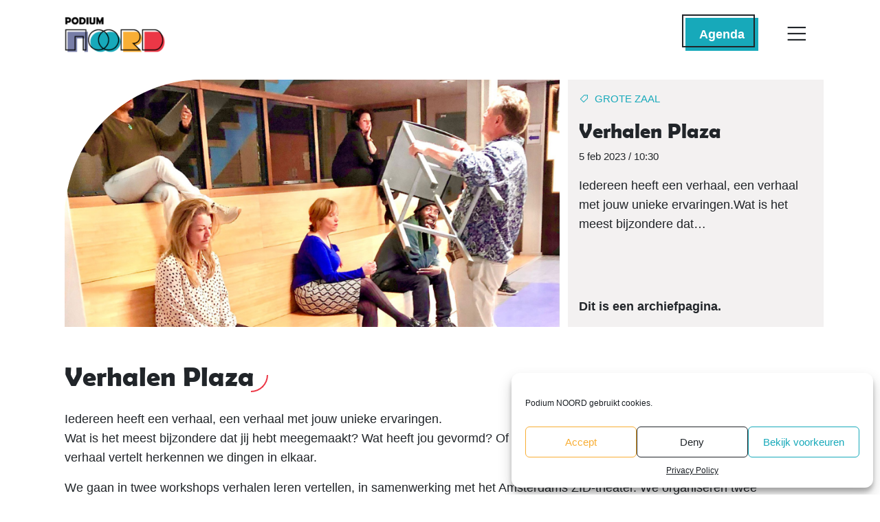

--- FILE ---
content_type: text/html; charset=UTF-8
request_url: https://podiumnoord.nl/productie/verhalen-plaza-2/2276/
body_size: 14210
content:
<!doctype html>
<html lang="nl-NL">
  <head>
  <meta charset="utf-8">
  <meta http-equiv="x-ua-compatible" content="ie=edge">
  <meta name="viewport" content="width=device-width, initial-scale=1, shrink-to-fit=no">
  <meta name=description content="Iedereen heeft een verhaal, een verhaal met jouw unieke ervaringen.Wat is het meest bijzondere dat jij hebt meegemaakt? Wat heeft jou gevormd? Of welke verhalen bedenk jij? Vaak als iemand een verhaal vertelt herkennen we dingen in elkaar. We gaan in twee workshops verhalen leren vertellen, in samenwerking met het Amsterdams ZID-theater. We organiseren twee &amp;hellip; &lt;a href=&quot;https://podiumnoord.nl/productie/verhalen-plaza-2/&quot;&gt;Continued&lt;/a&gt;">
  
  <meta property="og:title" content="Verhalen Plaza" />
  <meta property="og:image" content="https://podiumnoord.nl/wp-content/uploads/2023/01/Banner-12.png" />
  <meta property="og:url" content="https://podiumnoord.nl/productie/verhalen-plaza-2/" />
  <meta property="og:og:description" content="Iedereen heeft een verhaal, een verhaal met jouw unieke ervaringen.Wat is het meest bijzondere dat jij hebt meegemaakt? Wat heeft jou gevormd? Of welke verhalen bedenk jij? Vaak als iemand een verhaal vertelt herkennen we dingen in elkaar. We gaan in twee workshops verhalen leren vertellen, in samenwerking met het Amsterdams ZID-theater. We organiseren twee &amp;hellip; &lt;a href=&quot;https://podiumnoord.nl/productie/verhalen-plaza-2/&quot;&gt;Continued&lt;/a&gt;" />
  <title>Verhalen Plaza &#8211; Podium NOORD</title>
<style>

		:root {
			--pn-theme-primary: #17a9ba;
			--pn-theme-secondary: #ec3746;
			--pn-feature-image: url(https://podiumnoord.nl/wp-content/uploads/2023/01/Banner-12.png);
		}

		</style><meta name='robots' content='max-image-preview:large' />
	<style>img:is([sizes="auto" i], [sizes^="auto," i]) { contain-intrinsic-size: 3000px 1500px }</style>
	<link rel='dns-prefetch' href='//podiumnoord.nl' />
<link rel="alternate" type="application/rss+xml" title="Podium NOORD &raquo; Verhalen Plaza reacties feed" href="https://podiumnoord.nl/productie/verhalen-plaza-2/feed/" />
<script type="c5d0fcc7c6c32a5fd3e9cedc-text/javascript">
/* <![CDATA[ */
window._wpemojiSettings = {"baseUrl":"https:\/\/s.w.org\/images\/core\/emoji\/16.0.1\/72x72\/","ext":".png","svgUrl":"https:\/\/s.w.org\/images\/core\/emoji\/16.0.1\/svg\/","svgExt":".svg","source":{"concatemoji":"https:\/\/podiumnoord.nl\/wp-includes\/js\/wp-emoji-release.min.js?ver=6.8.3"}};
/*! This file is auto-generated */
!function(s,n){var o,i,e;function c(e){try{var t={supportTests:e,timestamp:(new Date).valueOf()};sessionStorage.setItem(o,JSON.stringify(t))}catch(e){}}function p(e,t,n){e.clearRect(0,0,e.canvas.width,e.canvas.height),e.fillText(t,0,0);var t=new Uint32Array(e.getImageData(0,0,e.canvas.width,e.canvas.height).data),a=(e.clearRect(0,0,e.canvas.width,e.canvas.height),e.fillText(n,0,0),new Uint32Array(e.getImageData(0,0,e.canvas.width,e.canvas.height).data));return t.every(function(e,t){return e===a[t]})}function u(e,t){e.clearRect(0,0,e.canvas.width,e.canvas.height),e.fillText(t,0,0);for(var n=e.getImageData(16,16,1,1),a=0;a<n.data.length;a++)if(0!==n.data[a])return!1;return!0}function f(e,t,n,a){switch(t){case"flag":return n(e,"\ud83c\udff3\ufe0f\u200d\u26a7\ufe0f","\ud83c\udff3\ufe0f\u200b\u26a7\ufe0f")?!1:!n(e,"\ud83c\udde8\ud83c\uddf6","\ud83c\udde8\u200b\ud83c\uddf6")&&!n(e,"\ud83c\udff4\udb40\udc67\udb40\udc62\udb40\udc65\udb40\udc6e\udb40\udc67\udb40\udc7f","\ud83c\udff4\u200b\udb40\udc67\u200b\udb40\udc62\u200b\udb40\udc65\u200b\udb40\udc6e\u200b\udb40\udc67\u200b\udb40\udc7f");case"emoji":return!a(e,"\ud83e\udedf")}return!1}function g(e,t,n,a){var r="undefined"!=typeof WorkerGlobalScope&&self instanceof WorkerGlobalScope?new OffscreenCanvas(300,150):s.createElement("canvas"),o=r.getContext("2d",{willReadFrequently:!0}),i=(o.textBaseline="top",o.font="600 32px Arial",{});return e.forEach(function(e){i[e]=t(o,e,n,a)}),i}function t(e){var t=s.createElement("script");t.src=e,t.defer=!0,s.head.appendChild(t)}"undefined"!=typeof Promise&&(o="wpEmojiSettingsSupports",i=["flag","emoji"],n.supports={everything:!0,everythingExceptFlag:!0},e=new Promise(function(e){s.addEventListener("DOMContentLoaded",e,{once:!0})}),new Promise(function(t){var n=function(){try{var e=JSON.parse(sessionStorage.getItem(o));if("object"==typeof e&&"number"==typeof e.timestamp&&(new Date).valueOf()<e.timestamp+604800&&"object"==typeof e.supportTests)return e.supportTests}catch(e){}return null}();if(!n){if("undefined"!=typeof Worker&&"undefined"!=typeof OffscreenCanvas&&"undefined"!=typeof URL&&URL.createObjectURL&&"undefined"!=typeof Blob)try{var e="postMessage("+g.toString()+"("+[JSON.stringify(i),f.toString(),p.toString(),u.toString()].join(",")+"));",a=new Blob([e],{type:"text/javascript"}),r=new Worker(URL.createObjectURL(a),{name:"wpTestEmojiSupports"});return void(r.onmessage=function(e){c(n=e.data),r.terminate(),t(n)})}catch(e){}c(n=g(i,f,p,u))}t(n)}).then(function(e){for(var t in e)n.supports[t]=e[t],n.supports.everything=n.supports.everything&&n.supports[t],"flag"!==t&&(n.supports.everythingExceptFlag=n.supports.everythingExceptFlag&&n.supports[t]);n.supports.everythingExceptFlag=n.supports.everythingExceptFlag&&!n.supports.flag,n.DOMReady=!1,n.readyCallback=function(){n.DOMReady=!0}}).then(function(){return e}).then(function(){var e;n.supports.everything||(n.readyCallback(),(e=n.source||{}).concatemoji?t(e.concatemoji):e.wpemoji&&e.twemoji&&(t(e.twemoji),t(e.wpemoji)))}))}((window,document),window._wpemojiSettings);
/* ]]> */
</script>
<style id='wp-emoji-styles-inline-css' type='text/css'>

	img.wp-smiley, img.emoji {
		display: inline !important;
		border: none !important;
		box-shadow: none !important;
		height: 1em !important;
		width: 1em !important;
		margin: 0 0.07em !important;
		vertical-align: -0.1em !important;
		background: none !important;
		padding: 0 !important;
	}
</style>
<link rel='stylesheet' id='wp-block-library-css' href='https://podiumnoord.nl/wp-includes/css/dist/block-library/style.min.css?ver=6.8.3' type='text/css' media='all' />
<style id='classic-theme-styles-inline-css' type='text/css'>
/*! This file is auto-generated */
.wp-block-button__link{color:#fff;background-color:#32373c;border-radius:9999px;box-shadow:none;text-decoration:none;padding:calc(.667em + 2px) calc(1.333em + 2px);font-size:1.125em}.wp-block-file__button{background:#32373c;color:#fff;text-decoration:none}
</style>
<link rel='stylesheet' id='kudos-fonts-css' href='https://podiumnoord.nl/wp-content/plugins/kudos-donations/build/front/kudos-fonts.css?ver=4.1.5' type='text/css' media='all' />
<style id='global-styles-inline-css' type='text/css'>
:root{--wp--preset--aspect-ratio--square: 1;--wp--preset--aspect-ratio--4-3: 4/3;--wp--preset--aspect-ratio--3-4: 3/4;--wp--preset--aspect-ratio--3-2: 3/2;--wp--preset--aspect-ratio--2-3: 2/3;--wp--preset--aspect-ratio--16-9: 16/9;--wp--preset--aspect-ratio--9-16: 9/16;--wp--preset--color--black: #000000;--wp--preset--color--cyan-bluish-gray: #abb8c3;--wp--preset--color--white: #ffffff;--wp--preset--color--pale-pink: #f78da7;--wp--preset--color--vivid-red: #cf2e2e;--wp--preset--color--luminous-vivid-orange: #ff6900;--wp--preset--color--luminous-vivid-amber: #fcb900;--wp--preset--color--light-green-cyan: #7bdcb5;--wp--preset--color--vivid-green-cyan: #00d084;--wp--preset--color--pale-cyan-blue: #8ed1fc;--wp--preset--color--vivid-cyan-blue: #0693e3;--wp--preset--color--vivid-purple: #9b51e0;--wp--preset--gradient--vivid-cyan-blue-to-vivid-purple: linear-gradient(135deg,rgba(6,147,227,1) 0%,rgb(155,81,224) 100%);--wp--preset--gradient--light-green-cyan-to-vivid-green-cyan: linear-gradient(135deg,rgb(122,220,180) 0%,rgb(0,208,130) 100%);--wp--preset--gradient--luminous-vivid-amber-to-luminous-vivid-orange: linear-gradient(135deg,rgba(252,185,0,1) 0%,rgba(255,105,0,1) 100%);--wp--preset--gradient--luminous-vivid-orange-to-vivid-red: linear-gradient(135deg,rgba(255,105,0,1) 0%,rgb(207,46,46) 100%);--wp--preset--gradient--very-light-gray-to-cyan-bluish-gray: linear-gradient(135deg,rgb(238,238,238) 0%,rgb(169,184,195) 100%);--wp--preset--gradient--cool-to-warm-spectrum: linear-gradient(135deg,rgb(74,234,220) 0%,rgb(151,120,209) 20%,rgb(207,42,186) 40%,rgb(238,44,130) 60%,rgb(251,105,98) 80%,rgb(254,248,76) 100%);--wp--preset--gradient--blush-light-purple: linear-gradient(135deg,rgb(255,206,236) 0%,rgb(152,150,240) 100%);--wp--preset--gradient--blush-bordeaux: linear-gradient(135deg,rgb(254,205,165) 0%,rgb(254,45,45) 50%,rgb(107,0,62) 100%);--wp--preset--gradient--luminous-dusk: linear-gradient(135deg,rgb(255,203,112) 0%,rgb(199,81,192) 50%,rgb(65,88,208) 100%);--wp--preset--gradient--pale-ocean: linear-gradient(135deg,rgb(255,245,203) 0%,rgb(182,227,212) 50%,rgb(51,167,181) 100%);--wp--preset--gradient--electric-grass: linear-gradient(135deg,rgb(202,248,128) 0%,rgb(113,206,126) 100%);--wp--preset--gradient--midnight: linear-gradient(135deg,rgb(2,3,129) 0%,rgb(40,116,252) 100%);--wp--preset--font-size--small: 13px;--wp--preset--font-size--medium: 20px;--wp--preset--font-size--large: 36px;--wp--preset--font-size--x-large: 42px;--wp--preset--spacing--20: 0.44rem;--wp--preset--spacing--30: 0.67rem;--wp--preset--spacing--40: 1rem;--wp--preset--spacing--50: 1.5rem;--wp--preset--spacing--60: 2.25rem;--wp--preset--spacing--70: 3.38rem;--wp--preset--spacing--80: 5.06rem;--wp--preset--shadow--natural: 6px 6px 9px rgba(0, 0, 0, 0.2);--wp--preset--shadow--deep: 12px 12px 50px rgba(0, 0, 0, 0.4);--wp--preset--shadow--sharp: 6px 6px 0px rgba(0, 0, 0, 0.2);--wp--preset--shadow--outlined: 6px 6px 0px -3px rgba(255, 255, 255, 1), 6px 6px rgba(0, 0, 0, 1);--wp--preset--shadow--crisp: 6px 6px 0px rgba(0, 0, 0, 1);}:where(.is-layout-flex){gap: 0.5em;}:where(.is-layout-grid){gap: 0.5em;}body .is-layout-flex{display: flex;}.is-layout-flex{flex-wrap: wrap;align-items: center;}.is-layout-flex > :is(*, div){margin: 0;}body .is-layout-grid{display: grid;}.is-layout-grid > :is(*, div){margin: 0;}:where(.wp-block-columns.is-layout-flex){gap: 2em;}:where(.wp-block-columns.is-layout-grid){gap: 2em;}:where(.wp-block-post-template.is-layout-flex){gap: 1.25em;}:where(.wp-block-post-template.is-layout-grid){gap: 1.25em;}.has-black-color{color: var(--wp--preset--color--black) !important;}.has-cyan-bluish-gray-color{color: var(--wp--preset--color--cyan-bluish-gray) !important;}.has-white-color{color: var(--wp--preset--color--white) !important;}.has-pale-pink-color{color: var(--wp--preset--color--pale-pink) !important;}.has-vivid-red-color{color: var(--wp--preset--color--vivid-red) !important;}.has-luminous-vivid-orange-color{color: var(--wp--preset--color--luminous-vivid-orange) !important;}.has-luminous-vivid-amber-color{color: var(--wp--preset--color--luminous-vivid-amber) !important;}.has-light-green-cyan-color{color: var(--wp--preset--color--light-green-cyan) !important;}.has-vivid-green-cyan-color{color: var(--wp--preset--color--vivid-green-cyan) !important;}.has-pale-cyan-blue-color{color: var(--wp--preset--color--pale-cyan-blue) !important;}.has-vivid-cyan-blue-color{color: var(--wp--preset--color--vivid-cyan-blue) !important;}.has-vivid-purple-color{color: var(--wp--preset--color--vivid-purple) !important;}.has-black-background-color{background-color: var(--wp--preset--color--black) !important;}.has-cyan-bluish-gray-background-color{background-color: var(--wp--preset--color--cyan-bluish-gray) !important;}.has-white-background-color{background-color: var(--wp--preset--color--white) !important;}.has-pale-pink-background-color{background-color: var(--wp--preset--color--pale-pink) !important;}.has-vivid-red-background-color{background-color: var(--wp--preset--color--vivid-red) !important;}.has-luminous-vivid-orange-background-color{background-color: var(--wp--preset--color--luminous-vivid-orange) !important;}.has-luminous-vivid-amber-background-color{background-color: var(--wp--preset--color--luminous-vivid-amber) !important;}.has-light-green-cyan-background-color{background-color: var(--wp--preset--color--light-green-cyan) !important;}.has-vivid-green-cyan-background-color{background-color: var(--wp--preset--color--vivid-green-cyan) !important;}.has-pale-cyan-blue-background-color{background-color: var(--wp--preset--color--pale-cyan-blue) !important;}.has-vivid-cyan-blue-background-color{background-color: var(--wp--preset--color--vivid-cyan-blue) !important;}.has-vivid-purple-background-color{background-color: var(--wp--preset--color--vivid-purple) !important;}.has-black-border-color{border-color: var(--wp--preset--color--black) !important;}.has-cyan-bluish-gray-border-color{border-color: var(--wp--preset--color--cyan-bluish-gray) !important;}.has-white-border-color{border-color: var(--wp--preset--color--white) !important;}.has-pale-pink-border-color{border-color: var(--wp--preset--color--pale-pink) !important;}.has-vivid-red-border-color{border-color: var(--wp--preset--color--vivid-red) !important;}.has-luminous-vivid-orange-border-color{border-color: var(--wp--preset--color--luminous-vivid-orange) !important;}.has-luminous-vivid-amber-border-color{border-color: var(--wp--preset--color--luminous-vivid-amber) !important;}.has-light-green-cyan-border-color{border-color: var(--wp--preset--color--light-green-cyan) !important;}.has-vivid-green-cyan-border-color{border-color: var(--wp--preset--color--vivid-green-cyan) !important;}.has-pale-cyan-blue-border-color{border-color: var(--wp--preset--color--pale-cyan-blue) !important;}.has-vivid-cyan-blue-border-color{border-color: var(--wp--preset--color--vivid-cyan-blue) !important;}.has-vivid-purple-border-color{border-color: var(--wp--preset--color--vivid-purple) !important;}.has-vivid-cyan-blue-to-vivid-purple-gradient-background{background: var(--wp--preset--gradient--vivid-cyan-blue-to-vivid-purple) !important;}.has-light-green-cyan-to-vivid-green-cyan-gradient-background{background: var(--wp--preset--gradient--light-green-cyan-to-vivid-green-cyan) !important;}.has-luminous-vivid-amber-to-luminous-vivid-orange-gradient-background{background: var(--wp--preset--gradient--luminous-vivid-amber-to-luminous-vivid-orange) !important;}.has-luminous-vivid-orange-to-vivid-red-gradient-background{background: var(--wp--preset--gradient--luminous-vivid-orange-to-vivid-red) !important;}.has-very-light-gray-to-cyan-bluish-gray-gradient-background{background: var(--wp--preset--gradient--very-light-gray-to-cyan-bluish-gray) !important;}.has-cool-to-warm-spectrum-gradient-background{background: var(--wp--preset--gradient--cool-to-warm-spectrum) !important;}.has-blush-light-purple-gradient-background{background: var(--wp--preset--gradient--blush-light-purple) !important;}.has-blush-bordeaux-gradient-background{background: var(--wp--preset--gradient--blush-bordeaux) !important;}.has-luminous-dusk-gradient-background{background: var(--wp--preset--gradient--luminous-dusk) !important;}.has-pale-ocean-gradient-background{background: var(--wp--preset--gradient--pale-ocean) !important;}.has-electric-grass-gradient-background{background: var(--wp--preset--gradient--electric-grass) !important;}.has-midnight-gradient-background{background: var(--wp--preset--gradient--midnight) !important;}.has-small-font-size{font-size: var(--wp--preset--font-size--small) !important;}.has-medium-font-size{font-size: var(--wp--preset--font-size--medium) !important;}.has-large-font-size{font-size: var(--wp--preset--font-size--large) !important;}.has-x-large-font-size{font-size: var(--wp--preset--font-size--x-large) !important;}
:where(.wp-block-post-template.is-layout-flex){gap: 1.25em;}:where(.wp-block-post-template.is-layout-grid){gap: 1.25em;}
:where(.wp-block-columns.is-layout-flex){gap: 2em;}:where(.wp-block-columns.is-layout-grid){gap: 2em;}
:root :where(.wp-block-pullquote){font-size: 1.5em;line-height: 1.6;}
</style>
<link rel='stylesheet' id='contact-form-7-css' href='https://podiumnoord.nl/wp-content/plugins/contact-form-7/includes/css/styles.css?ver=6.1.2' type='text/css' media='all' />
<link rel='stylesheet' id='cmplz-general-css' href='https://podiumnoord.nl/wp-content/plugins/complianz-gdpr/assets/css/cookieblocker.min.css?ver=1760000053' type='text/css' media='all' />
<link rel='stylesheet' id='sage/main.css-css' href='https://podiumnoord.nl/wp-content/themes/podiumnoord-website/dist/styles/main_ae478863f887ccedf756.css' type='text/css' media='all' />
<script type="c5d0fcc7c6c32a5fd3e9cedc-text/javascript" src="https://podiumnoord.nl/wp-includes/js/jquery/jquery.min.js?ver=3.7.1" id="jquery-core-js"></script>
<script type="c5d0fcc7c6c32a5fd3e9cedc-text/javascript" src="https://podiumnoord.nl/wp-includes/js/jquery/jquery-migrate.min.js?ver=3.4.1" id="jquery-migrate-js"></script>
<link rel="https://api.w.org/" href="https://podiumnoord.nl/wp-json/" /><link rel="alternate" title="JSON" type="application/json" href="https://podiumnoord.nl/wp-json/wp/v2/wp_theatre_prod/2275" /><link rel="EditURI" type="application/rsd+xml" title="RSD" href="https://podiumnoord.nl/xmlrpc.php?rsd" />
<meta name="generator" content="WordPress 6.8.3" />
<link rel="canonical" href="https://podiumnoord.nl/productie/verhalen-plaza-2/" />
<link rel='shortlink' href='https://podiumnoord.nl/?p=2275' />
<link rel="alternate" title="oEmbed (JSON)" type="application/json+oembed" href="https://podiumnoord.nl/wp-json/oembed/1.0/embed?url=https%3A%2F%2Fpodiumnoord.nl%2Fproductie%2Fverhalen-plaza-2%2F" />
<link rel="alternate" title="oEmbed (XML)" type="text/xml+oembed" href="https://podiumnoord.nl/wp-json/oembed/1.0/embed?url=https%3A%2F%2Fpodiumnoord.nl%2Fproductie%2Fverhalen-plaza-2%2F&#038;format=xml" />
<link rel="alternate" type="application/rss+xml" title="Nieuwe producties" href="https://podiumnoord.nl/productie/feed/" />
<link rel="alternate" type="application/rss+xml" title="Komende producties" href="https://podiumnoord.nl/upcoming_productions" />
<link rel="alternate" type="application/rss+xml" title="Aankomende evenementen" href="https://podiumnoord.nl/upcoming_events" />
<meta name="generator" content="Theater 0.18.8" />
			<style>.cmplz-hidden {
					display: none !important;
				}</style><!-- Google tag (gtag.js) -->
<script type="text/plain" data-service="google-analytics" data-category="statistics" async data-cmplz-src="https://www.googletagmanager.com/gtag/js?id=G-XHBJYHHG6K"></script>
<script type="c5d0fcc7c6c32a5fd3e9cedc-text/javascript">
  window.dataLayer = window.dataLayer || [];
  function gtag(){dataLayer.push(arguments);}
  gtag('js', new Date());
  gtag('config', 'G-XHBJYHHG6K');
</script>

<!-- Google Tag Manager -->
<script type="c5d0fcc7c6c32a5fd3e9cedc-text/javascript">(function(w,d,s,l,i){w[l]=w[l]||[];w[l].push({'gtm.start':
new Date().getTime(),event:'gtm.js'});var f=d.getElementsByTagName(s)[0],
j=d.createElement(s),dl=l!='dataLayer'?'&l='+l:'';j.async=true;j.src=
'https://www.googletagmanager.com/gtm.js?id='+i+dl;f.parentNode.insertBefore(j,f);
})(window,document,'script','dataLayer','GTM-W7SHNK2Z');</script>
<!-- End Google Tag Manager -->

<!--Fix for Grid Block-->
<style>
.wp-container-core-group-is-layout-1 {
  grid-template-columns: repeat(auto-fill, minmax(min(12rem, 100%), 1fr));
  container-type: inline-size;
}
</style>
<!--End Fix for Grid Block--><link rel="icon" href="https://podiumnoord.nl/wp-content/uploads/2021/05/favicon-196-150x150.png" sizes="32x32" />
<link rel="icon" href="https://podiumnoord.nl/wp-content/uploads/2021/05/favicon-196.png" sizes="192x192" />
<link rel="apple-touch-icon" href="https://podiumnoord.nl/wp-content/uploads/2021/05/favicon-196.png" />
<meta name="msapplication-TileImage" content="https://podiumnoord.nl/wp-content/uploads/2021/05/favicon-196.png" />
		<style type="text/css" id="wp-custom-css">
			#cmplz-document {
	max-width: unset;
}		</style>
		</head>
  <body data-cmplz=1 class="wp-singular wp_theatre_prod-template-default single single-wp_theatre_prod postid-2275 wp-custom-logo wp-embed-responsive wp-theme-podiumnoord-websiteresources verhalen-plaza-2 app-data index-data singular-data single-data single-wp_theatre_prod-data single-wp_theatre_prod-verhalen-plaza-2-data">
        <header class="banner mb-3">
    <div class="header-top bg-white">
        <div class="container h-100">
            <div data-src="https://podiumnoord.nl/wp-content/uploads/2021/09/cropped-primary-1920.png" class="row h-100 align-items-start justify-content-between">
                <div class="col-6 position-static my-auto">
                    <a class="brand d-inline-block" href="https://podiumnoord.nl">
                        <img alt="Podium NOORD logo" width="85%" src="https://podiumnoord.nl/wp-content/uploads/2021/09/cropped-primary-1920.png">
                    </a>
                </div>
                <div class="col-6 my-auto d-flex justify-content-end align-items-center">
                    <div class="btn-wrap ">
    <a target="" class="btn btn-primary d-none d-sm-inline-block d-md-inline-block mx-3" href="https://podiumnoord.nl/agenda/">
        Agenda
            </a>
</div>
                    <button class="btn"
                            data-slide-toggle="#slide-menu"
                            aria-label="Open menu"
                            aria-controls="slide-menu" type="button">
                        <span class="text-dark"><i class="las la-bars la-2x"></i></span>
                    </button>
                </div>
            </div>
        </div>
    </div>
</header>
    <div class="wrap" >
            <div class="container px-4 bg-white" role="document">
        <div class="content">
          <main class="main">
                           <div class="row mb-5" style="min-height: 50vh">

    <div class="col-12 col-lg-6 col-xl-8">
        <figure class="w-100 h-100">
            <div class="event-banner pn-top-left-radius"
                 style="background-image: url(https://podiumnoord.nl/wp-content/uploads/2023/01/Banner-12.png); min-height: 200px"></div>
        </figure>
    </div>

    <div class="event-style-1 event-summary col-12 col-lg-6 col-xl-4 p-lg-0">
        <div class="entry-content position-relative h-100 bg-light p-3 d-flex flex-column">
            <div class="d-flex text-uppercase">
                <small class="label-genre text-primary pe-2">
            <i class="las la-tag me-1"></i>
            <a class="text-decoration-none" href="https://podiumnoord.nl/agenda/category/grote-zaal">
                Grote zaal
            </a>
        </small>
                            <small class="label-location text-secondary">
                            </small>
            </div>
            <h3 class="entry-title pt-3">Verhalen Plaza</h3>
            <small>
    <time datetime="2023-02-05T09:30:00+00:00">
        <span>5 feb 2023</span>
        /
        <span>10:30</span>
    </time>
</small>
            <p class="description mt-3">Iedereen heeft een verhaal, een verhaal met jouw unieke ervaringen.Wat is het meest bijzondere dat&hellip;</p>
            <small>
                            </small>
                        <div class="d-flex flex-wrap justify-content-between align-items-center pt-5 mt-auto">
                
                                                    <div class="col-12">
                        <strong>Dit is een archiefpagina.</strong>
                    </div>
                            </div>

        </div>
    </div>

</div>

<div class="row">

    <div class="col-12">
        <article class="post-2275 wp_theatre_prod type-wp_theatre_prod status-publish has-post-thumbnail hentry category-grote-zaal tag-storytelling tag-taal tag-verhalen-plaza tag-workshop">
            <header>
                <h1 class="entry-title d-none d-md-flex pn-feature">Verhalen Plaza</h1>
            </header>
            <div class="entry-content pt-3">
                
<p>Iedereen heeft een verhaal, een verhaal met jouw unieke ervaringen.<br>Wat is het meest bijzondere dat jij hebt meegemaakt? Wat heeft jou gevormd? Of welke verhalen bedenk jij? Vaak als iemand een verhaal vertelt herkennen we dingen in elkaar.</p>



<p>We gaan in twee workshops verhalen leren vertellen, in samenwerking met het Amsterdams ZID-theater. We organiseren twee workshops per wijk, voor tien wijkbewoners, inclusief een lekkere lunch. Een kunstenaar uit Haagse Hout maakt een kunstwerk op basis van de sfeerimpressie en verhalen die verteld worden.</p>



<p>Op zaterdag 8 april nodigen we jou ook van harte uit voor het Verhalen Plaza festival!</p>



<p><strong>Wil jij meedoen?</strong><br>Voorwaarde is wel dat je alle twee de data kunt.<br>Tijd: zondagen van 10.30 tot 14.00 uur. Deelname: kosteloos.</p>



<p>Meld je aan door te mailen naar <a href="/cdn-cgi/l/email-protection" class="__cf_email__" data-cfemail="cca8a6ada8a58cbca3a8a5b9a1a2a3a3bea8e2a2a0">[email&#160;protected]</a> of bel Djadi Loose op 06 -36524412.</p>



<p><strong>Wanneer en Waar?</strong><br>Bezuidenhout: 5 en 26 februari, SoZa, Wilhelmina van Pruisenweg 55 <br>Bezuidenhout-West: 12 en 19 februari, Wijkcentrum Bezuidenhout-West, Jan van Riebeekplein 90<br>Marlot: 5 en 26 maart, locatie volgt<br>Benoordenhout: 12 en 19 maart, Bisschopstraat 5<br>Verhalen Plaza Festival: zaterdag 8 april, Podium NOORD te Diamantcollege, Diamanthorst 183</p>



<p>Kan je iets missen? Schenk een kaartje aan een buurtgenoot via <a href="https://podiumnoord.nl/">de button op onze homepage</a>.</p>



<hr class="wp-block-separator has-alpha-channel-opacity"/>

            </div>
            <footer>
                
            </footer>
        </article>
    </div>
</div>

<h2 class="mt-5">Ook iets voor jou?</h2>
<div class="upcoming-events-wrapper p-sm-4">
    <div id="upcoming-events-696e303b4bdc6" data-per-page="5" class="upcoming-events splide">
        <div class="splide__arrows d-none d-md-block">
            <div class="splide__arrow splide__arrow--prev bg-white"><i class="las la-angle-left"></i></div>
            <div class="splide__arrow splide__arrow--next bg-white"><i class="las la-angle-right"></i></div>
        </div>
        <div class="splide__track">
            <ul class="splide__list">
                                    <li class="splide__slide p-0 overflow-hidden first-slide">
                        <a class="slide-url text-decoration-none position-absolute w-100 h-100"
                           href="https://podiumnoord.nl/productie/koffieconcert-koninklijk-conservatorium-2/13716"></a>
                        <div class="slider-content text-dark splide__slide__container position-relative d-flex flex-column justify-content-between h-100">
                            <div class="upcoming-event-meta mb-1">
                                <div class="text-black-50">
                                    <small>
    <time datetime="2026-01-30T09:30:00+00:00">
        <span>30 jan 2026</span>
        /
        <span>10:30</span>
    </time>
</small>
                                </div>
                            </div>
                            <div class="upcoming-event-title">
                                <p class="mb-1 fw-bold">Koffieconcert - Koninklijk Conservatorium</p>
                            </div>
                            <div class="upcoming-event-image mt-2 w-100"
                                 style="height: 150px; background-position: center; background-size: cover; background-image: url(https://podiumnoord.nl/wp-content/uploads/2025/05/288A1679-1-1024x682.jpg);">
                            </div>
                        </div>
                    </li>
                                    <li class="splide__slide p-0 overflow-hidden ">
                        <a class="slide-url text-decoration-none position-absolute w-100 h-100"
                           href="https://podiumnoord.nl/productie/ukkieconcert-5/13696"></a>
                        <div class="slider-content text-dark splide__slide__container position-relative d-flex flex-column justify-content-between h-100">
                            <div class="upcoming-event-meta mb-1">
                                <div class="text-black-50">
                                    <small>
    <time datetime="2026-02-05T09:30:00+00:00">
        <span>5 feb 2026</span>
        /
        <span>10:30</span>
    </time>
</small>
                                </div>
                            </div>
                            <div class="upcoming-event-title">
                                <p class="mb-1 fw-bold">Ukkieconcert</p>
                            </div>
                            <div class="upcoming-event-image mt-2 w-100"
                                 style="height: 150px; background-position: center; background-size: cover; background-image: url(https://podiumnoord.nl/wp-content/uploads/2023/12/ukkieconcert-1-1024x1024.png);">
                            </div>
                        </div>
                    </li>
                                    <li class="splide__slide p-0 overflow-hidden ">
                        <a class="slide-url text-decoration-none position-absolute w-100 h-100"
                           href="https://podiumnoord.nl/productie/krokuskabaal-2026-percussieworkshop-6/13749"></a>
                        <div class="slider-content text-dark splide__slide__container position-relative d-flex flex-column justify-content-between h-100">
                            <div class="upcoming-event-meta mb-1">
                                <div class="text-black-50">
                                    <small>
    <time datetime="2026-02-18T11:15:00+00:00">
        <span>18 feb 2026</span>
        /
        <span>12:15</span>
    </time>
</small>
                                </div>
                            </div>
                            <div class="upcoming-event-title">
                                <p class="mb-1 fw-bold">Krokuskabaal 2026 - Percussieworkshop (6+)</p>
                            </div>
                            <div class="upcoming-event-image mt-2 w-100"
                                 style="height: 150px; background-position: center; background-size: cover; background-image: url(https://podiumnoord.nl/wp-content/uploads/2026/01/8f1c17c1-6d16-4585-919a-76ab6674e3eb.avif);">
                            </div>
                        </div>
                    </li>
                                    <li class="splide__slide p-0 overflow-hidden ">
                        <a class="slide-url text-decoration-none position-absolute w-100 h-100"
                           href="https://podiumnoord.nl/productie/krokuskabaal-2026-max-letterman-en-de-woordenschat-6/13741"></a>
                        <div class="slider-content text-dark splide__slide__container position-relative d-flex flex-column justify-content-between h-100">
                            <div class="upcoming-event-meta mb-1">
                                <div class="text-black-50">
                                    <small>
    <time datetime="2026-02-18T12:30:00+00:00">
        <span>18 feb 2026</span>
        /
        <span>13:30</span>
    </time>
</small>
                                </div>
                            </div>
                            <div class="upcoming-event-title">
                                <p class="mb-1 fw-bold">Krokuskabaal 2026 - Max Letterman en de woordenschat (6+)</p>
                            </div>
                            <div class="upcoming-event-image mt-2 w-100"
                                 style="height: 150px; background-position: center; background-size: cover; background-image: url(https://podiumnoord.nl/wp-content/uploads/2026/01/Beeld-Max-Letterman-en-de-Woordenschat-horizontaal-2-1024x739.jpg);">
                            </div>
                        </div>
                    </li>
                                    <li class="splide__slide p-0 overflow-hidden ">
                        <a class="slide-url text-decoration-none position-absolute w-100 h-100"
                           href="https://podiumnoord.nl/productie/waar-is-mijn-lach/13759"></a>
                        <div class="slider-content text-dark splide__slide__container position-relative d-flex flex-column justify-content-between h-100">
                            <div class="upcoming-event-meta mb-1">
                                <div class="text-black-50">
                                    <small>
    <time datetime="2026-02-19T12:30:00+00:00">
        <span>19 feb 2026</span>
        /
        <span>13:30</span>
    </time>
</small>
                                </div>
                            </div>
                            <div class="upcoming-event-title">
                                <p class="mb-1 fw-bold">Krokuskbaal 2026- Waar is mijn lach? (4+)</p>
                            </div>
                            <div class="upcoming-event-image mt-2 w-100"
                                 style="height: 150px; background-position: center; background-size: cover; background-image: url(https://podiumnoord.nl/wp-content/uploads/2026/01/Jeritza-Toney-Waar-is-mijn-lach-©Onbekend-1.jpg);">
                            </div>
                        </div>
                    </li>
                                    <li class="splide__slide p-0 overflow-hidden ">
                        <a class="slide-url text-decoration-none position-absolute w-100 h-100"
                           href="https://podiumnoord.nl/productie/koffieconcert-koninklijk-conservatorium-3/13719"></a>
                        <div class="slider-content text-dark splide__slide__container position-relative d-flex flex-column justify-content-between h-100">
                            <div class="upcoming-event-meta mb-1">
                                <div class="text-black-50">
                                    <small>
    <time datetime="2026-02-27T09:30:00+00:00">
        <span>27 feb 2026</span>
        /
        <span>10:30</span>
    </time>
</small>
                                </div>
                            </div>
                            <div class="upcoming-event-title">
                                <p class="mb-1 fw-bold">Koffieconcert - Koninklijk Conservatorium</p>
                            </div>
                            <div class="upcoming-event-image mt-2 w-100"
                                 style="height: 150px; background-position: center; background-size: cover; background-image: url(https://podiumnoord.nl/wp-content/uploads/2025/05/288A1679-1-1024x682.jpg);">
                            </div>
                        </div>
                    </li>
                                    <li class="splide__slide p-0 overflow-hidden ">
                        <a class="slide-url text-decoration-none position-absolute w-100 h-100"
                           href="https://podiumnoord.nl/productie/ukkieconcert-6/13703"></a>
                        <div class="slider-content text-dark splide__slide__container position-relative d-flex flex-column justify-content-between h-100">
                            <div class="upcoming-event-meta mb-1">
                                <div class="text-black-50">
                                    <small>
    <time datetime="2026-03-05T09:30:00+00:00">
        <span>5 mrt 2026</span>
        /
        <span>10:30</span>
    </time>
</small>
                                </div>
                            </div>
                            <div class="upcoming-event-title">
                                <p class="mb-1 fw-bold">Ukkieconcert</p>
                            </div>
                            <div class="upcoming-event-image mt-2 w-100"
                                 style="height: 150px; background-position: center; background-size: cover; background-image: url(https://podiumnoord.nl/wp-content/uploads/2023/12/ukkieconcert-1-1024x1024.png);">
                            </div>
                        </div>
                    </li>
                                    <li class="splide__slide p-0 overflow-hidden ">
                        <a class="slide-url text-decoration-none position-absolute w-100 h-100"
                           href="https://podiumnoord.nl/productie/%e3%85%a4koffieconcert-koninklijk-conservatorium/13721"></a>
                        <div class="slider-content text-dark splide__slide__container position-relative d-flex flex-column justify-content-between h-100">
                            <div class="upcoming-event-meta mb-1">
                                <div class="text-black-50">
                                    <small>
    <time datetime="2026-03-27T09:30:00+00:00">
        <span>27 mrt 2026</span>
        /
        <span>10:30</span>
    </time>
</small>
                                </div>
                            </div>
                            <div class="upcoming-event-title">
                                <p class="mb-1 fw-bold">ㅤKoffieconcert - Koninklijk Conservatorium</p>
                            </div>
                            <div class="upcoming-event-image mt-2 w-100"
                                 style="height: 150px; background-position: center; background-size: cover; background-image: url(https://podiumnoord.nl/wp-content/uploads/2025/05/288A1679-1-1024x682.jpg);">
                            </div>
                        </div>
                    </li>
                                    <li class="splide__slide p-0 overflow-hidden ">
                        <a class="slide-url text-decoration-none position-absolute w-100 h-100"
                           href="https://podiumnoord.nl/productie/ukkieconcert-7/13706"></a>
                        <div class="slider-content text-dark splide__slide__container position-relative d-flex flex-column justify-content-between h-100">
                            <div class="upcoming-event-meta mb-1">
                                <div class="text-black-50">
                                    <small>
    <time datetime="2026-04-02T09:30:00+00:00">
        <span>2 apr 2026</span>
        /
        <span>10:30</span>
    </time>
</small>
                                </div>
                            </div>
                            <div class="upcoming-event-title">
                                <p class="mb-1 fw-bold">Ukkieconcert</p>
                            </div>
                            <div class="upcoming-event-image mt-2 w-100"
                                 style="height: 150px; background-position: center; background-size: cover; background-image: url(https://podiumnoord.nl/wp-content/uploads/2023/12/ukkieconcert-1-1024x1024.png);">
                            </div>
                        </div>
                    </li>
                                    <li class="splide__slide p-0 overflow-hidden ">
                        <a class="slide-url text-decoration-none position-absolute w-100 h-100"
                           href="https://podiumnoord.nl/productie/koffieconcert-koninklijk-conservatorium-4/13723"></a>
                        <div class="slider-content text-dark splide__slide__container position-relative d-flex flex-column justify-content-between h-100">
                            <div class="upcoming-event-meta mb-1">
                                <div class="text-black-50">
                                    <small>
    <time datetime="2026-04-24T09:30:00+00:00">
        <span>24 apr 2026</span>
        /
        <span>10:30</span>
    </time>
</small>
                                </div>
                            </div>
                            <div class="upcoming-event-title">
                                <p class="mb-1 fw-bold">Koffieconcert - Koninklijk Conservatorium</p>
                            </div>
                            <div class="upcoming-event-image mt-2 w-100"
                                 style="height: 150px; background-position: center; background-size: cover; background-image: url(https://podiumnoord.nl/wp-content/uploads/2025/05/288A1679-1-1024x682.jpg);">
                            </div>
                        </div>
                    </li>
                            </ul>
        </div>
    </div>
</div>
<div class="col-12 text-md-end mt-3">
            <div class="btn-wrap ">
    <a target="" class="btn btn-link " href="https://podiumnoord.nl/agenda/">
        Bekijk het hele programma
        <i class="las la-arrow-right"></i>    </a>
</div>
    </div>
                    </main>
        </div>
      </div>
          </div>
        <div id="slide-menu" class="slide-menu bg-secondary col-12 col-lg-6 p-5 h-100">
    <div class="slide-menu__wrap h-100 row">
        <div class="slide-menu__close position-absolute top-0 end-0 text-end mt-3">
            <button class="btn" data-slide-toggle="#slide-menu"><i class="la-2x las la-times"></i></button>
        </div>
        <div class="slide-menu__inner mt-3 d-flex flex-column justify-content-between">

            <p class="h2 mt-4 text-center">kunst · cultuur · community</p>

                            <div class="menu-main-container"><ul id="menu-main" class="list-unstyled text-center mb-0"><li id="menu-item-399" class="menu-item menu-item-type-post_type menu-item-object-page menu-item-399 h4 font-sans py-md-1"><a href="https://podiumnoord.nl/agenda/">Agenda</a></li>
<li id="menu-item-1443" class="menu-item menu-item-type-taxonomy menu-item-object-category menu-item-1443 h4 font-sans py-md-1"><a href="https://podiumnoord.nl/category/nieuws/">Nieuws</a></li>
<li id="menu-item-4230" class="menu-item menu-item-type-post_type menu-item-object-page menu-item-4230 h4 font-sans py-md-1"><a href="https://podiumnoord.nl/makers/">Makers</a></li>
<li id="menu-item-4219" class="menu-item menu-item-type-post_type menu-item-object-page menu-item-4219 h4 font-sans py-md-1"><a href="https://podiumnoord.nl/cultuur-werkplaats/">Cultuurwerkplaats</a></li>
<li id="menu-item-4213" class="menu-item menu-item-type-post_type menu-item-object-page menu-item-4213 h4 font-sans py-md-1"><a href="https://podiumnoord.nl/podcasts/">Podcasts</a></li>
<li id="menu-item-4220" class="menu-item menu-item-type-post_type menu-item-object-page menu-item-4220 h4 font-sans py-md-1"><a href="https://podiumnoord.nl/jong-noord-2/">Jong NOORD</a></li>
<li id="menu-item-641" class="menu-item menu-item-type-post_type menu-item-object-page menu-item-641 h4 font-sans py-md-1"><a href="https://podiumnoord.nl/verhuur/">Verhuur</a></li>
<li id="menu-item-639" class="menu-item menu-item-type-post_type menu-item-object-page menu-item-639 h4 font-sans py-md-1"><a href="https://podiumnoord.nl/over-ons/">Over ons</a></li>
<li id="menu-item-794" class="menu-item menu-item-type-post_type menu-item-object-page menu-item-794 h4 font-sans py-md-1"><a href="https://podiumnoord.nl/contact/">Contact</a></li>
<li id="menu-item-2604" class="menu-item menu-item-type-custom menu-item-object-custom menu-item-2604 h4 font-sans py-md-1"><a href="https://podiumnoord.nl/archief/">Archief</a></li>
</ul></div>
            
            <div class="slide-menu__footer text-center">
                <i class="d-none d-md-inline-block las la-map-marker-alt la-2x"></i>
                <p class="lh-sm"><small>Podium NOORD<br />
Diamanthorst 183<br />
2592 GD Den Haag</small></p>
            </div>

        </div>
    </div>
    <div class="slide-menu__overlay"></div>
</div>
    <footer class="content-info mt-5" style="font-size: 1rem">

    <div class="py-5 bg-light">
        <div class="container px-4">
            <div class="row justify-content-center gx-5">
                <section class="widget_text widget custom_html-2 widget_custom_html col-12 col-md-5"><h4 class="pn-feature mb-3"><strong>Nieuwsbrief</strong></h4><div class="textwidget custom-html-widget"><!-- Begin Mailchimp Signup Form -->
<div id="mc_embed_signup" class="mb-5 mb-md-0">
<form action="https://gmail.us2.list-manage.com/subscribe/post?u=d2a0c611b0d4dea5da2a23225&amp;id=ccb95924b2" method="post" id="mc-embedded-subscribe-form" name="mc-embedded-subscribe-form" class="validate" target="_blank" novalidate>
	<div id="mc_embed_signup_scroll">

<div class="mc-field-group">
	<label class="w-100 mb-2">
        <input placeholder="Naam" type="text" value="" name="FNAME" class="required form-control" id="mce-FNAME">
	</label>
</div>
<div class="mc-field-group">
	<label class="w-100">       
        <input placeholder="E-mailadres" type="email" value="" name="EMAIL" class="required email form-control" id="mce-EMAIL">
	</label>
</div>
	<div id="mce-responses" class="clear">
		<div class="response" id="mce-error-response" style="display:none"></div>
		<div class="response" id="mce-success-response" style="display:none"></div>
	</div>
    <!-- real people should not fill this in and expect good things - do not remove this or risk form bot signups-->
    <div style="position: absolute; left: -5000px;" aria-hidden="true"><input type="text" name="b_d2a0c611b0d4dea5da2a23225_ccb95924b2" tabindex="-1" value=""></div>
			<div class="clear btn-wrap mt-4"><button type="submit" value="Subscribe" name="subscribe" id="mc-embedded-subscribe" class="button btn btn-primary">Meld je aan</button></div>
	</div>
</form>
</div>

<!--End mc_embed_signup--></div></section><section class="widget text-5 widget_text col-12 col-md-5"><h4 class="pn-feature mb-3"><strong>Doorgeefkaartje</strong></h4>			<div class="textwidget"><p>Samen maken we Haagse Hout een stukje mooier. Schenk <a href="https://podiumnoord.weticket.io">een theaterkaartje</a> aan een buurtgenoot die het minder heeft.</p>
<p>Zo kan iedereen genieten van cultuur.</p>
<p>&nbsp;</p>
</div>
		</section>            </div>
        </div>
    </div>

    <div class="footer-top text-light py-5">
        <div class="container">
            <div class="row align-items-start justify-content-between">
                <section class="widget col nav_menu-2 widget_nav_menu"><h3 class="mb-3">Sitemap</h3><div class="menu-sitemap-footer-container"><ul id="menu-sitemap-footer" class="menu"><li id="menu-item-707" class="menu-item menu-item-type-post_type menu-item-object-page menu-item-707"><a href="https://podiumnoord.nl/agenda/">Evenementen</a></li>
<li id="menu-item-3718" class="menu-item menu-item-type-taxonomy menu-item-object-category menu-item-3718"><a href="https://podiumnoord.nl/category/nieuws/">Nieuws</a></li>
<li id="menu-item-710" class="menu-item menu-item-type-post_type menu-item-object-page menu-item-710"><a href="https://podiumnoord.nl/verhuur/">Verhuur</a></li>
<li id="menu-item-708" class="menu-item menu-item-type-post_type menu-item-object-page menu-item-708"><a href="https://podiumnoord.nl/over-ons/">Over ons</a></li>
<li id="menu-item-718" class="menu-item menu-item-type-post_type menu-item-object-page menu-item-718"><a href="https://podiumnoord.nl/contact/">Contact</a></li>
<li id="menu-item-712" class="menu-item menu-item-type-custom menu-item-object-custom menu-item-712"><a href="https://podiumnoord.nl/archief/">Archief</a></li>
</ul></div></section><section class="widget col text-3 widget_text"><h3 class="mb-3">Adres</h3>			<div class="textwidget"><p><strong>Het Huisje van NOORD</strong><br />
Ametisthorst 9-J<br />
2592 HD Den Haag</p>
<p>Telefoon: 06-43758756<br />
<em>Open van wo t/m vr 10:00-17:00</em></p>
<p><strong>Podium NOORD Grote Zaal</strong><br />
Diamanthorst 183<br />
2592 GD Den Haag</p>
<p><strong>Postadres</strong><br />
Diamanthorst 183<br />
2592 GD Den Haag</p>
</div>
		</section><section class="widget col text-2 widget_text"><h3 class="mb-3">Contact</h3>			<div class="textwidget"><div class="textwidget">
<p>Heb je een vraag, opmerking of een suggestie? Neem contact met ons op via <a href="/cdn-cgi/l/email-protection#5d34333b321d2d32393428303332322f39733331"><span class="__cf_email__" data-cfemail="375e595158774758535e425a595858455319595b">[email&#160;protected]</span></a></p>
<p>Heb je vragen over verhuur?<br />
Stuur dan een mail naar <a href="/cdn-cgi/l/email-protection" class="__cf_email__" data-cfemail="dfa9baadb7aaadb6b1b8bab19fafb0bbb6aab2b1b0b0adbbf1b1b3">[email&#160;protected]</a> </p>
<p>&nbsp;</p>
</div>
</div>
		</section><section class="widget col carbon_fields_follow_us_widget-2 carbon_fields_follow_us_widget"><h3 class="mb-3">Volg ons</h3><ul class='list-unstyled'><li class='mb-2'><a class='ml-3 text-decoration-none d-flex align-items-center text-white' aria-label='Visit us on podiumnoord070' href='https://www.facebook.com/podiumnoord070/'><i class='lab la-2x la-facebook'></i><span class='ms-2'>podiumnoord070</span></a></li><li class='mb-2'><a class='ml-3 text-decoration-none d-flex align-items-center text-white' aria-label='Visit us on podiumnoord' href='https://www.instagram.com/podiumnoord/'><i class='lab la-2x la-instagram'></i><span class='ms-2'>podiumnoord</span></a></li><li class='mb-2'><a class='ml-3 text-decoration-none d-flex align-items-center text-white' aria-label='Visit us on podium-noord' href='https://www.linkedin.com/company/podium-noord/'><i class='lab la-2x la-linkedin'></i><span class='ms-2'>podium-noord</span></a></li><li class='mb-2'><a class='ml-3 text-decoration-none d-flex align-items-center text-white' aria-label='Visit us on Podium NOORD' href='https://www.youtube.com/channel/UCBQMIv4ixJoWJHeqg5NbMyw'><i class='lab la-2x la-youtube'></i><span class='ms-2'>Podium NOORD</span></a></li></div></section>            </div>
        </div>
    </div>
    <div class="footer-bottom bg-light p-2">
        <div class="container">
            <div class="row text-center">
                <div class="col-12 col-md-6 text-left">
                    <span>Podium NOORD</span><span class="my-auto ml-2"> &copy; 2020 - 2026</span>
                    <span><a href="https://podiumnoord.nl/privacy-policy">Privacy policy</a></span>
                </div>
                <div class="col-12 col-md-6 text-right my-auto">
                    <span>website by <a target="_blank" rel="noopener" href="https://iseard.media">iseard.media</a></span>
                </div>
            </div>
        </div>
    </div>
</footer>
    <script data-cfasync="false" src="/cdn-cgi/scripts/5c5dd728/cloudflare-static/email-decode.min.js"></script><script type="speculationrules">
{"prefetch":[{"source":"document","where":{"and":[{"href_matches":"\/*"},{"not":{"href_matches":["\/wp-*.php","\/wp-admin\/*","\/wp-content\/uploads\/*","\/wp-content\/*","\/wp-content\/plugins\/*","\/wp-content\/themes\/podiumnoord-website\/resources\/*","\/*\\?(.+)"]}},{"not":{"selector_matches":"a[rel~=\"nofollow\"]"}},{"not":{"selector_matches":".no-prefetch, .no-prefetch a"}}]},"eagerness":"conservative"}]}
</script>

<!-- Consent Management powered by Complianz | GDPR/CCPA Cookie Consent https://wordpress.org/plugins/complianz-gdpr -->
<div id="cmplz-cookiebanner-container"><div class="cmplz-cookiebanner cmplz-hidden banner-1 bottom-right-minimal optin cmplz-bottom-right cmplz-categories-type-view-preferences" aria-modal="true" data-nosnippet="true" role="dialog" aria-live="polite" aria-labelledby="cmplz-header-1-optin" aria-describedby="cmplz-message-1-optin">
	<div class="cmplz-header">
		<div class="cmplz-logo"></div>
		<div class="cmplz-title" id="cmplz-header-1-optin">Manage Cookie Consent</div>
		<div class="cmplz-close" tabindex="0" role="button" aria-label="Dialoogvenster sluiten">
			<svg aria-hidden="true" focusable="false" data-prefix="fas" data-icon="times" class="svg-inline--fa fa-times fa-w-11" role="img" xmlns="http://www.w3.org/2000/svg" viewBox="0 0 352 512"><path fill="currentColor" d="M242.72 256l100.07-100.07c12.28-12.28 12.28-32.19 0-44.48l-22.24-22.24c-12.28-12.28-32.19-12.28-44.48 0L176 189.28 75.93 89.21c-12.28-12.28-32.19-12.28-44.48 0L9.21 111.45c-12.28 12.28-12.28 32.19 0 44.48L109.28 256 9.21 356.07c-12.28 12.28-12.28 32.19 0 44.48l22.24 22.24c12.28 12.28 32.2 12.28 44.48 0L176 322.72l100.07 100.07c12.28 12.28 32.2 12.28 44.48 0l22.24-22.24c12.28-12.28 12.28-32.19 0-44.48L242.72 256z"></path></svg>
		</div>
	</div>

	<div class="cmplz-divider cmplz-divider-header"></div>
	<div class="cmplz-body">
		<div class="cmplz-message" id="cmplz-message-1-optin">Podium NOORD gebruikt cookies.</div>
		<!-- categories start -->
		<div class="cmplz-categories">
			<details class="cmplz-category cmplz-functional" >
				<summary>
						<span class="cmplz-category-header">
							<span class="cmplz-category-title">Functioneel</span>
							<span class='cmplz-always-active'>
								<span class="cmplz-banner-checkbox">
									<input type="checkbox"
										   id="cmplz-functional-optin"
										   data-category="cmplz_functional"
										   class="cmplz-consent-checkbox cmplz-functional"
										   size="40"
										   value="1"/>
									<label class="cmplz-label" for="cmplz-functional-optin"><span class="screen-reader-text">Functioneel</span></label>
								</span>
								Altijd actief							</span>
							<span class="cmplz-icon cmplz-open">
								<svg xmlns="http://www.w3.org/2000/svg" viewBox="0 0 448 512"  height="18" ><path d="M224 416c-8.188 0-16.38-3.125-22.62-9.375l-192-192c-12.5-12.5-12.5-32.75 0-45.25s32.75-12.5 45.25 0L224 338.8l169.4-169.4c12.5-12.5 32.75-12.5 45.25 0s12.5 32.75 0 45.25l-192 192C240.4 412.9 232.2 416 224 416z"/></svg>
							</span>
						</span>
				</summary>
				<div class="cmplz-description">
					<span class="cmplz-description-functional">The technical storage or access is strictly necessary for the legitimate purpose of enabling the use of a specific service explicitly requested by the subscriber or user, or for the sole purpose of carrying out the transmission of a communication over an electronic communications network.</span>
				</div>
			</details>

			<details class="cmplz-category cmplz-preferences" >
				<summary>
						<span class="cmplz-category-header">
							<span class="cmplz-category-title">Preferences</span>
							<span class="cmplz-banner-checkbox">
								<input type="checkbox"
									   id="cmplz-preferences-optin"
									   data-category="cmplz_preferences"
									   class="cmplz-consent-checkbox cmplz-preferences"
									   size="40"
									   value="1"/>
								<label class="cmplz-label" for="cmplz-preferences-optin"><span class="screen-reader-text">Preferences</span></label>
							</span>
							<span class="cmplz-icon cmplz-open">
								<svg xmlns="http://www.w3.org/2000/svg" viewBox="0 0 448 512"  height="18" ><path d="M224 416c-8.188 0-16.38-3.125-22.62-9.375l-192-192c-12.5-12.5-12.5-32.75 0-45.25s32.75-12.5 45.25 0L224 338.8l169.4-169.4c12.5-12.5 32.75-12.5 45.25 0s12.5 32.75 0 45.25l-192 192C240.4 412.9 232.2 416 224 416z"/></svg>
							</span>
						</span>
				</summary>
				<div class="cmplz-description">
					<span class="cmplz-description-preferences">The technical storage or access is necessary for the legitimate purpose of storing preferences that are not requested by the subscriber or user.</span>
				</div>
			</details>

			<details class="cmplz-category cmplz-statistics" >
				<summary>
						<span class="cmplz-category-header">
							<span class="cmplz-category-title">Statistieken</span>
							<span class="cmplz-banner-checkbox">
								<input type="checkbox"
									   id="cmplz-statistics-optin"
									   data-category="cmplz_statistics"
									   class="cmplz-consent-checkbox cmplz-statistics"
									   size="40"
									   value="1"/>
								<label class="cmplz-label" for="cmplz-statistics-optin"><span class="screen-reader-text">Statistieken</span></label>
							</span>
							<span class="cmplz-icon cmplz-open">
								<svg xmlns="http://www.w3.org/2000/svg" viewBox="0 0 448 512"  height="18" ><path d="M224 416c-8.188 0-16.38-3.125-22.62-9.375l-192-192c-12.5-12.5-12.5-32.75 0-45.25s32.75-12.5 45.25 0L224 338.8l169.4-169.4c12.5-12.5 32.75-12.5 45.25 0s12.5 32.75 0 45.25l-192 192C240.4 412.9 232.2 416 224 416z"/></svg>
							</span>
						</span>
				</summary>
				<div class="cmplz-description">
					<span class="cmplz-description-statistics">The technical storage or access that is used exclusively for statistical purposes.</span>
					<span class="cmplz-description-statistics-anonymous">The technical storage or access that is used exclusively for anonymous statistical purposes. Without a subpoena, voluntary compliance on the part of your Internet Service Provider, or additional records from a third party, information stored or retrieved for this purpose alone cannot usually be used to identify you.</span>
				</div>
			</details>
			<details class="cmplz-category cmplz-marketing" >
				<summary>
						<span class="cmplz-category-header">
							<span class="cmplz-category-title">Marketing</span>
							<span class="cmplz-banner-checkbox">
								<input type="checkbox"
									   id="cmplz-marketing-optin"
									   data-category="cmplz_marketing"
									   class="cmplz-consent-checkbox cmplz-marketing"
									   size="40"
									   value="1"/>
								<label class="cmplz-label" for="cmplz-marketing-optin"><span class="screen-reader-text">Marketing</span></label>
							</span>
							<span class="cmplz-icon cmplz-open">
								<svg xmlns="http://www.w3.org/2000/svg" viewBox="0 0 448 512"  height="18" ><path d="M224 416c-8.188 0-16.38-3.125-22.62-9.375l-192-192c-12.5-12.5-12.5-32.75 0-45.25s32.75-12.5 45.25 0L224 338.8l169.4-169.4c12.5-12.5 32.75-12.5 45.25 0s12.5 32.75 0 45.25l-192 192C240.4 412.9 232.2 416 224 416z"/></svg>
							</span>
						</span>
				</summary>
				<div class="cmplz-description">
					<span class="cmplz-description-marketing">The technical storage or access is required to create user profiles to send advertising, or to track the user on a website or across several websites for similar marketing purposes.</span>
				</div>
			</details>
		</div><!-- categories end -->
			</div>

	<div class="cmplz-links cmplz-information">
		<a class="cmplz-link cmplz-manage-options cookie-statement" href="#" data-relative_url="#cmplz-manage-consent-container">Beheer opties</a>
		<a class="cmplz-link cmplz-manage-third-parties cookie-statement" href="#" data-relative_url="#cmplz-cookies-overview">Beheer diensten</a>
		<a class="cmplz-link cmplz-manage-vendors tcf cookie-statement" href="#" data-relative_url="#cmplz-tcf-wrapper">Beheer {vendor_count} leveranciers</a>
		<a class="cmplz-link cmplz-external cmplz-read-more-purposes tcf" target="_blank" rel="noopener noreferrer nofollow" href="https://cookiedatabase.org/tcf/purposes/">Lees meer over deze doeleinden</a>
			</div>

	<div class="cmplz-divider cmplz-footer"></div>

	<div class="cmplz-buttons">
		<button class="cmplz-btn cmplz-accept">Accept</button>
		<button class="cmplz-btn cmplz-deny">Deny</button>
		<button class="cmplz-btn cmplz-view-preferences">Bekijk voorkeuren</button>
		<button class="cmplz-btn cmplz-save-preferences">Voorkeuren bewaren</button>
		<a class="cmplz-btn cmplz-manage-options tcf cookie-statement" href="#" data-relative_url="#cmplz-manage-consent-container">Bekijk voorkeuren</a>
			</div>

	<div class="cmplz-links cmplz-documents">
		<a class="cmplz-link cookie-statement" href="#" data-relative_url="">{title}</a>
		<a class="cmplz-link privacy-statement" href="#" data-relative_url="">{title}</a>
		<a class="cmplz-link impressum" href="#" data-relative_url="">{title}</a>
			</div>

</div>
</div>
					<div id="cmplz-manage-consent" data-nosnippet="true"><button class="cmplz-btn cmplz-hidden cmplz-manage-consent manage-consent-1">Beheer toestemming</button>

</div><script type="c5d0fcc7c6c32a5fd3e9cedc-text/javascript" src="https://podiumnoord.nl/wp-content/plugins/theatre/functions/../js/main.js?ver=0.18.8" id="wp_theatre_js-js"></script>
<script type="c5d0fcc7c6c32a5fd3e9cedc-text/javascript" src="https://podiumnoord.nl/wp-includes/js/dist/hooks.min.js?ver=4d63a3d491d11ffd8ac6" id="wp-hooks-js"></script>
<script type="c5d0fcc7c6c32a5fd3e9cedc-text/javascript" src="https://podiumnoord.nl/wp-includes/js/dist/i18n.min.js?ver=5e580eb46a90c2b997e6" id="wp-i18n-js"></script>
<script type="c5d0fcc7c6c32a5fd3e9cedc-text/javascript" id="wp-i18n-js-after">
/* <![CDATA[ */
wp.i18n.setLocaleData( { 'text direction\u0004ltr': [ 'ltr' ] } );
/* ]]> */
</script>
<script type="c5d0fcc7c6c32a5fd3e9cedc-text/javascript" src="https://podiumnoord.nl/wp-content/plugins/contact-form-7/includes/swv/js/index.js?ver=6.1.2" id="swv-js"></script>
<script type="c5d0fcc7c6c32a5fd3e9cedc-text/javascript" id="contact-form-7-js-translations">
/* <![CDATA[ */
( function( domain, translations ) {
	var localeData = translations.locale_data[ domain ] || translations.locale_data.messages;
	localeData[""].domain = domain;
	wp.i18n.setLocaleData( localeData, domain );
} )( "contact-form-7", {"translation-revision-date":"2025-09-30 06:28:05+0000","generator":"GlotPress\/4.0.1","domain":"messages","locale_data":{"messages":{"":{"domain":"messages","plural-forms":"nplurals=2; plural=n != 1;","lang":"nl"},"This contact form is placed in the wrong place.":["Dit contactformulier staat op de verkeerde plek."],"Error:":["Fout:"]}},"comment":{"reference":"includes\/js\/index.js"}} );
/* ]]> */
</script>
<script type="c5d0fcc7c6c32a5fd3e9cedc-text/javascript" id="contact-form-7-js-before">
/* <![CDATA[ */
var wpcf7 = {
    "api": {
        "root": "https:\/\/podiumnoord.nl\/wp-json\/",
        "namespace": "contact-form-7\/v1"
    }
};
/* ]]> */
</script>
<script type="c5d0fcc7c6c32a5fd3e9cedc-text/javascript" src="https://podiumnoord.nl/wp-content/plugins/contact-form-7/includes/js/index.js?ver=6.1.2" id="contact-form-7-js"></script>
<script type="c5d0fcc7c6c32a5fd3e9cedc-text/javascript" src="https://www.google.com/recaptcha/api.js?render=6LfUmk8bAAAAADbi65xOAEr3d9yAlKexbzvRrX-7&amp;ver=3.0" id="google-recaptcha-js"></script>
<script type="c5d0fcc7c6c32a5fd3e9cedc-text/javascript" src="https://podiumnoord.nl/wp-includes/js/dist/vendor/wp-polyfill.min.js?ver=3.15.0" id="wp-polyfill-js"></script>
<script type="c5d0fcc7c6c32a5fd3e9cedc-text/javascript" id="wpcf7-recaptcha-js-before">
/* <![CDATA[ */
var wpcf7_recaptcha = {
    "sitekey": "6LfUmk8bAAAAADbi65xOAEr3d9yAlKexbzvRrX-7",
    "actions": {
        "homepage": "homepage",
        "contactform": "contactform"
    }
};
/* ]]> */
</script>
<script type="c5d0fcc7c6c32a5fd3e9cedc-text/javascript" src="https://podiumnoord.nl/wp-content/plugins/contact-form-7/modules/recaptcha/index.js?ver=6.1.2" id="wpcf7-recaptcha-js"></script>
<script type="c5d0fcc7c6c32a5fd3e9cedc-text/javascript" id="sage/main.js-js-extra">
/* <![CDATA[ */
var ajax_object = {"ajax_url":"https:\/\/podiumnoord.nl\/wp-admin\/admin-ajax.php","site_url":"https:\/\/podiumnoord.nl","page_name":"productie"};
/* ]]> */
</script>
<script type="c5d0fcc7c6c32a5fd3e9cedc-text/javascript" src="https://podiumnoord.nl/wp-content/themes/podiumnoord-website/dist/scripts/main_366e1f5fa9d926b72099.js" id="sage/main.js-js"></script>
<script type="c5d0fcc7c6c32a5fd3e9cedc-text/javascript" src="https://podiumnoord.nl/wp-includes/js/comment-reply.min.js?ver=6.8.3" id="comment-reply-js" async="async" data-wp-strategy="async"></script>
<script type="c5d0fcc7c6c32a5fd3e9cedc-text/javascript" id="cmplz-cookiebanner-js-extra">
/* <![CDATA[ */
var complianz = {"prefix":"cmplz_","user_banner_id":"1","set_cookies":[],"block_ajax_content":"","banner_version":"36","version":"7.4.2","store_consent":"","do_not_track_enabled":"","consenttype":"optin","region":"eu","geoip":"","dismiss_timeout":"","disable_cookiebanner":"","soft_cookiewall":"","dismiss_on_scroll":"","cookie_expiry":"365","url":"https:\/\/podiumnoord.nl\/wp-json\/complianz\/v1\/","locale":"lang=nl&locale=nl_NL","set_cookies_on_root":"","cookie_domain":"","current_policy_id":"14","cookie_path":"\/","categories":{"statistics":"statistieken","marketing":"marketing"},"tcf_active":"","placeholdertext":"Klik om {category} cookies te accepteren en deze inhoud in te schakelen","css_file":"https:\/\/podiumnoord.nl\/wp-content\/uploads\/complianz\/css\/banner-{banner_id}-{type}.css?v=36","page_links":{"eu":{"cookie-statement":{"title":"Privacy Policy","url":"https:\/\/podiumnoord.nl\/privacy-policy\/"}}},"tm_categories":"","forceEnableStats":"","preview":"","clean_cookies":"","aria_label":"Klik om {category} cookies te accepteren en deze inhoud in te schakelen"};
/* ]]> */
</script>
<script defer type="c5d0fcc7c6c32a5fd3e9cedc-text/javascript" src="https://podiumnoord.nl/wp-content/plugins/complianz-gdpr/cookiebanner/js/complianz.min.js?ver=1760000053" id="cmplz-cookiebanner-js"></script>
  <script src="/cdn-cgi/scripts/7d0fa10a/cloudflare-static/rocket-loader.min.js" data-cf-settings="c5d0fcc7c6c32a5fd3e9cedc-|49" defer></script><script defer src="https://static.cloudflareinsights.com/beacon.min.js/vcd15cbe7772f49c399c6a5babf22c1241717689176015" integrity="sha512-ZpsOmlRQV6y907TI0dKBHq9Md29nnaEIPlkf84rnaERnq6zvWvPUqr2ft8M1aS28oN72PdrCzSjY4U6VaAw1EQ==" data-cf-beacon='{"version":"2024.11.0","token":"446e0fe17cf2480c97b295efc89c75aa","r":1,"server_timing":{"name":{"cfCacheStatus":true,"cfEdge":true,"cfExtPri":true,"cfL4":true,"cfOrigin":true,"cfSpeedBrain":true},"location_startswith":null}}' crossorigin="anonymous"></script>
</body>
</html>


--- FILE ---
content_type: text/html; charset=utf-8
request_url: https://www.google.com/recaptcha/api2/anchor?ar=1&k=6LfUmk8bAAAAADbi65xOAEr3d9yAlKexbzvRrX-7&co=aHR0cHM6Ly9wb2RpdW1ub29yZC5ubDo0NDM.&hl=en&v=PoyoqOPhxBO7pBk68S4YbpHZ&size=invisible&anchor-ms=40000&execute-ms=30000&cb=vquqbm7rtr97
body_size: 48743
content:
<!DOCTYPE HTML><html dir="ltr" lang="en"><head><meta http-equiv="Content-Type" content="text/html; charset=UTF-8">
<meta http-equiv="X-UA-Compatible" content="IE=edge">
<title>reCAPTCHA</title>
<style type="text/css">
/* cyrillic-ext */
@font-face {
  font-family: 'Roboto';
  font-style: normal;
  font-weight: 400;
  font-stretch: 100%;
  src: url(//fonts.gstatic.com/s/roboto/v48/KFO7CnqEu92Fr1ME7kSn66aGLdTylUAMa3GUBHMdazTgWw.woff2) format('woff2');
  unicode-range: U+0460-052F, U+1C80-1C8A, U+20B4, U+2DE0-2DFF, U+A640-A69F, U+FE2E-FE2F;
}
/* cyrillic */
@font-face {
  font-family: 'Roboto';
  font-style: normal;
  font-weight: 400;
  font-stretch: 100%;
  src: url(//fonts.gstatic.com/s/roboto/v48/KFO7CnqEu92Fr1ME7kSn66aGLdTylUAMa3iUBHMdazTgWw.woff2) format('woff2');
  unicode-range: U+0301, U+0400-045F, U+0490-0491, U+04B0-04B1, U+2116;
}
/* greek-ext */
@font-face {
  font-family: 'Roboto';
  font-style: normal;
  font-weight: 400;
  font-stretch: 100%;
  src: url(//fonts.gstatic.com/s/roboto/v48/KFO7CnqEu92Fr1ME7kSn66aGLdTylUAMa3CUBHMdazTgWw.woff2) format('woff2');
  unicode-range: U+1F00-1FFF;
}
/* greek */
@font-face {
  font-family: 'Roboto';
  font-style: normal;
  font-weight: 400;
  font-stretch: 100%;
  src: url(//fonts.gstatic.com/s/roboto/v48/KFO7CnqEu92Fr1ME7kSn66aGLdTylUAMa3-UBHMdazTgWw.woff2) format('woff2');
  unicode-range: U+0370-0377, U+037A-037F, U+0384-038A, U+038C, U+038E-03A1, U+03A3-03FF;
}
/* math */
@font-face {
  font-family: 'Roboto';
  font-style: normal;
  font-weight: 400;
  font-stretch: 100%;
  src: url(//fonts.gstatic.com/s/roboto/v48/KFO7CnqEu92Fr1ME7kSn66aGLdTylUAMawCUBHMdazTgWw.woff2) format('woff2');
  unicode-range: U+0302-0303, U+0305, U+0307-0308, U+0310, U+0312, U+0315, U+031A, U+0326-0327, U+032C, U+032F-0330, U+0332-0333, U+0338, U+033A, U+0346, U+034D, U+0391-03A1, U+03A3-03A9, U+03B1-03C9, U+03D1, U+03D5-03D6, U+03F0-03F1, U+03F4-03F5, U+2016-2017, U+2034-2038, U+203C, U+2040, U+2043, U+2047, U+2050, U+2057, U+205F, U+2070-2071, U+2074-208E, U+2090-209C, U+20D0-20DC, U+20E1, U+20E5-20EF, U+2100-2112, U+2114-2115, U+2117-2121, U+2123-214F, U+2190, U+2192, U+2194-21AE, U+21B0-21E5, U+21F1-21F2, U+21F4-2211, U+2213-2214, U+2216-22FF, U+2308-230B, U+2310, U+2319, U+231C-2321, U+2336-237A, U+237C, U+2395, U+239B-23B7, U+23D0, U+23DC-23E1, U+2474-2475, U+25AF, U+25B3, U+25B7, U+25BD, U+25C1, U+25CA, U+25CC, U+25FB, U+266D-266F, U+27C0-27FF, U+2900-2AFF, U+2B0E-2B11, U+2B30-2B4C, U+2BFE, U+3030, U+FF5B, U+FF5D, U+1D400-1D7FF, U+1EE00-1EEFF;
}
/* symbols */
@font-face {
  font-family: 'Roboto';
  font-style: normal;
  font-weight: 400;
  font-stretch: 100%;
  src: url(//fonts.gstatic.com/s/roboto/v48/KFO7CnqEu92Fr1ME7kSn66aGLdTylUAMaxKUBHMdazTgWw.woff2) format('woff2');
  unicode-range: U+0001-000C, U+000E-001F, U+007F-009F, U+20DD-20E0, U+20E2-20E4, U+2150-218F, U+2190, U+2192, U+2194-2199, U+21AF, U+21E6-21F0, U+21F3, U+2218-2219, U+2299, U+22C4-22C6, U+2300-243F, U+2440-244A, U+2460-24FF, U+25A0-27BF, U+2800-28FF, U+2921-2922, U+2981, U+29BF, U+29EB, U+2B00-2BFF, U+4DC0-4DFF, U+FFF9-FFFB, U+10140-1018E, U+10190-1019C, U+101A0, U+101D0-101FD, U+102E0-102FB, U+10E60-10E7E, U+1D2C0-1D2D3, U+1D2E0-1D37F, U+1F000-1F0FF, U+1F100-1F1AD, U+1F1E6-1F1FF, U+1F30D-1F30F, U+1F315, U+1F31C, U+1F31E, U+1F320-1F32C, U+1F336, U+1F378, U+1F37D, U+1F382, U+1F393-1F39F, U+1F3A7-1F3A8, U+1F3AC-1F3AF, U+1F3C2, U+1F3C4-1F3C6, U+1F3CA-1F3CE, U+1F3D4-1F3E0, U+1F3ED, U+1F3F1-1F3F3, U+1F3F5-1F3F7, U+1F408, U+1F415, U+1F41F, U+1F426, U+1F43F, U+1F441-1F442, U+1F444, U+1F446-1F449, U+1F44C-1F44E, U+1F453, U+1F46A, U+1F47D, U+1F4A3, U+1F4B0, U+1F4B3, U+1F4B9, U+1F4BB, U+1F4BF, U+1F4C8-1F4CB, U+1F4D6, U+1F4DA, U+1F4DF, U+1F4E3-1F4E6, U+1F4EA-1F4ED, U+1F4F7, U+1F4F9-1F4FB, U+1F4FD-1F4FE, U+1F503, U+1F507-1F50B, U+1F50D, U+1F512-1F513, U+1F53E-1F54A, U+1F54F-1F5FA, U+1F610, U+1F650-1F67F, U+1F687, U+1F68D, U+1F691, U+1F694, U+1F698, U+1F6AD, U+1F6B2, U+1F6B9-1F6BA, U+1F6BC, U+1F6C6-1F6CF, U+1F6D3-1F6D7, U+1F6E0-1F6EA, U+1F6F0-1F6F3, U+1F6F7-1F6FC, U+1F700-1F7FF, U+1F800-1F80B, U+1F810-1F847, U+1F850-1F859, U+1F860-1F887, U+1F890-1F8AD, U+1F8B0-1F8BB, U+1F8C0-1F8C1, U+1F900-1F90B, U+1F93B, U+1F946, U+1F984, U+1F996, U+1F9E9, U+1FA00-1FA6F, U+1FA70-1FA7C, U+1FA80-1FA89, U+1FA8F-1FAC6, U+1FACE-1FADC, U+1FADF-1FAE9, U+1FAF0-1FAF8, U+1FB00-1FBFF;
}
/* vietnamese */
@font-face {
  font-family: 'Roboto';
  font-style: normal;
  font-weight: 400;
  font-stretch: 100%;
  src: url(//fonts.gstatic.com/s/roboto/v48/KFO7CnqEu92Fr1ME7kSn66aGLdTylUAMa3OUBHMdazTgWw.woff2) format('woff2');
  unicode-range: U+0102-0103, U+0110-0111, U+0128-0129, U+0168-0169, U+01A0-01A1, U+01AF-01B0, U+0300-0301, U+0303-0304, U+0308-0309, U+0323, U+0329, U+1EA0-1EF9, U+20AB;
}
/* latin-ext */
@font-face {
  font-family: 'Roboto';
  font-style: normal;
  font-weight: 400;
  font-stretch: 100%;
  src: url(//fonts.gstatic.com/s/roboto/v48/KFO7CnqEu92Fr1ME7kSn66aGLdTylUAMa3KUBHMdazTgWw.woff2) format('woff2');
  unicode-range: U+0100-02BA, U+02BD-02C5, U+02C7-02CC, U+02CE-02D7, U+02DD-02FF, U+0304, U+0308, U+0329, U+1D00-1DBF, U+1E00-1E9F, U+1EF2-1EFF, U+2020, U+20A0-20AB, U+20AD-20C0, U+2113, U+2C60-2C7F, U+A720-A7FF;
}
/* latin */
@font-face {
  font-family: 'Roboto';
  font-style: normal;
  font-weight: 400;
  font-stretch: 100%;
  src: url(//fonts.gstatic.com/s/roboto/v48/KFO7CnqEu92Fr1ME7kSn66aGLdTylUAMa3yUBHMdazQ.woff2) format('woff2');
  unicode-range: U+0000-00FF, U+0131, U+0152-0153, U+02BB-02BC, U+02C6, U+02DA, U+02DC, U+0304, U+0308, U+0329, U+2000-206F, U+20AC, U+2122, U+2191, U+2193, U+2212, U+2215, U+FEFF, U+FFFD;
}
/* cyrillic-ext */
@font-face {
  font-family: 'Roboto';
  font-style: normal;
  font-weight: 500;
  font-stretch: 100%;
  src: url(//fonts.gstatic.com/s/roboto/v48/KFO7CnqEu92Fr1ME7kSn66aGLdTylUAMa3GUBHMdazTgWw.woff2) format('woff2');
  unicode-range: U+0460-052F, U+1C80-1C8A, U+20B4, U+2DE0-2DFF, U+A640-A69F, U+FE2E-FE2F;
}
/* cyrillic */
@font-face {
  font-family: 'Roboto';
  font-style: normal;
  font-weight: 500;
  font-stretch: 100%;
  src: url(//fonts.gstatic.com/s/roboto/v48/KFO7CnqEu92Fr1ME7kSn66aGLdTylUAMa3iUBHMdazTgWw.woff2) format('woff2');
  unicode-range: U+0301, U+0400-045F, U+0490-0491, U+04B0-04B1, U+2116;
}
/* greek-ext */
@font-face {
  font-family: 'Roboto';
  font-style: normal;
  font-weight: 500;
  font-stretch: 100%;
  src: url(//fonts.gstatic.com/s/roboto/v48/KFO7CnqEu92Fr1ME7kSn66aGLdTylUAMa3CUBHMdazTgWw.woff2) format('woff2');
  unicode-range: U+1F00-1FFF;
}
/* greek */
@font-face {
  font-family: 'Roboto';
  font-style: normal;
  font-weight: 500;
  font-stretch: 100%;
  src: url(//fonts.gstatic.com/s/roboto/v48/KFO7CnqEu92Fr1ME7kSn66aGLdTylUAMa3-UBHMdazTgWw.woff2) format('woff2');
  unicode-range: U+0370-0377, U+037A-037F, U+0384-038A, U+038C, U+038E-03A1, U+03A3-03FF;
}
/* math */
@font-face {
  font-family: 'Roboto';
  font-style: normal;
  font-weight: 500;
  font-stretch: 100%;
  src: url(//fonts.gstatic.com/s/roboto/v48/KFO7CnqEu92Fr1ME7kSn66aGLdTylUAMawCUBHMdazTgWw.woff2) format('woff2');
  unicode-range: U+0302-0303, U+0305, U+0307-0308, U+0310, U+0312, U+0315, U+031A, U+0326-0327, U+032C, U+032F-0330, U+0332-0333, U+0338, U+033A, U+0346, U+034D, U+0391-03A1, U+03A3-03A9, U+03B1-03C9, U+03D1, U+03D5-03D6, U+03F0-03F1, U+03F4-03F5, U+2016-2017, U+2034-2038, U+203C, U+2040, U+2043, U+2047, U+2050, U+2057, U+205F, U+2070-2071, U+2074-208E, U+2090-209C, U+20D0-20DC, U+20E1, U+20E5-20EF, U+2100-2112, U+2114-2115, U+2117-2121, U+2123-214F, U+2190, U+2192, U+2194-21AE, U+21B0-21E5, U+21F1-21F2, U+21F4-2211, U+2213-2214, U+2216-22FF, U+2308-230B, U+2310, U+2319, U+231C-2321, U+2336-237A, U+237C, U+2395, U+239B-23B7, U+23D0, U+23DC-23E1, U+2474-2475, U+25AF, U+25B3, U+25B7, U+25BD, U+25C1, U+25CA, U+25CC, U+25FB, U+266D-266F, U+27C0-27FF, U+2900-2AFF, U+2B0E-2B11, U+2B30-2B4C, U+2BFE, U+3030, U+FF5B, U+FF5D, U+1D400-1D7FF, U+1EE00-1EEFF;
}
/* symbols */
@font-face {
  font-family: 'Roboto';
  font-style: normal;
  font-weight: 500;
  font-stretch: 100%;
  src: url(//fonts.gstatic.com/s/roboto/v48/KFO7CnqEu92Fr1ME7kSn66aGLdTylUAMaxKUBHMdazTgWw.woff2) format('woff2');
  unicode-range: U+0001-000C, U+000E-001F, U+007F-009F, U+20DD-20E0, U+20E2-20E4, U+2150-218F, U+2190, U+2192, U+2194-2199, U+21AF, U+21E6-21F0, U+21F3, U+2218-2219, U+2299, U+22C4-22C6, U+2300-243F, U+2440-244A, U+2460-24FF, U+25A0-27BF, U+2800-28FF, U+2921-2922, U+2981, U+29BF, U+29EB, U+2B00-2BFF, U+4DC0-4DFF, U+FFF9-FFFB, U+10140-1018E, U+10190-1019C, U+101A0, U+101D0-101FD, U+102E0-102FB, U+10E60-10E7E, U+1D2C0-1D2D3, U+1D2E0-1D37F, U+1F000-1F0FF, U+1F100-1F1AD, U+1F1E6-1F1FF, U+1F30D-1F30F, U+1F315, U+1F31C, U+1F31E, U+1F320-1F32C, U+1F336, U+1F378, U+1F37D, U+1F382, U+1F393-1F39F, U+1F3A7-1F3A8, U+1F3AC-1F3AF, U+1F3C2, U+1F3C4-1F3C6, U+1F3CA-1F3CE, U+1F3D4-1F3E0, U+1F3ED, U+1F3F1-1F3F3, U+1F3F5-1F3F7, U+1F408, U+1F415, U+1F41F, U+1F426, U+1F43F, U+1F441-1F442, U+1F444, U+1F446-1F449, U+1F44C-1F44E, U+1F453, U+1F46A, U+1F47D, U+1F4A3, U+1F4B0, U+1F4B3, U+1F4B9, U+1F4BB, U+1F4BF, U+1F4C8-1F4CB, U+1F4D6, U+1F4DA, U+1F4DF, U+1F4E3-1F4E6, U+1F4EA-1F4ED, U+1F4F7, U+1F4F9-1F4FB, U+1F4FD-1F4FE, U+1F503, U+1F507-1F50B, U+1F50D, U+1F512-1F513, U+1F53E-1F54A, U+1F54F-1F5FA, U+1F610, U+1F650-1F67F, U+1F687, U+1F68D, U+1F691, U+1F694, U+1F698, U+1F6AD, U+1F6B2, U+1F6B9-1F6BA, U+1F6BC, U+1F6C6-1F6CF, U+1F6D3-1F6D7, U+1F6E0-1F6EA, U+1F6F0-1F6F3, U+1F6F7-1F6FC, U+1F700-1F7FF, U+1F800-1F80B, U+1F810-1F847, U+1F850-1F859, U+1F860-1F887, U+1F890-1F8AD, U+1F8B0-1F8BB, U+1F8C0-1F8C1, U+1F900-1F90B, U+1F93B, U+1F946, U+1F984, U+1F996, U+1F9E9, U+1FA00-1FA6F, U+1FA70-1FA7C, U+1FA80-1FA89, U+1FA8F-1FAC6, U+1FACE-1FADC, U+1FADF-1FAE9, U+1FAF0-1FAF8, U+1FB00-1FBFF;
}
/* vietnamese */
@font-face {
  font-family: 'Roboto';
  font-style: normal;
  font-weight: 500;
  font-stretch: 100%;
  src: url(//fonts.gstatic.com/s/roboto/v48/KFO7CnqEu92Fr1ME7kSn66aGLdTylUAMa3OUBHMdazTgWw.woff2) format('woff2');
  unicode-range: U+0102-0103, U+0110-0111, U+0128-0129, U+0168-0169, U+01A0-01A1, U+01AF-01B0, U+0300-0301, U+0303-0304, U+0308-0309, U+0323, U+0329, U+1EA0-1EF9, U+20AB;
}
/* latin-ext */
@font-face {
  font-family: 'Roboto';
  font-style: normal;
  font-weight: 500;
  font-stretch: 100%;
  src: url(//fonts.gstatic.com/s/roboto/v48/KFO7CnqEu92Fr1ME7kSn66aGLdTylUAMa3KUBHMdazTgWw.woff2) format('woff2');
  unicode-range: U+0100-02BA, U+02BD-02C5, U+02C7-02CC, U+02CE-02D7, U+02DD-02FF, U+0304, U+0308, U+0329, U+1D00-1DBF, U+1E00-1E9F, U+1EF2-1EFF, U+2020, U+20A0-20AB, U+20AD-20C0, U+2113, U+2C60-2C7F, U+A720-A7FF;
}
/* latin */
@font-face {
  font-family: 'Roboto';
  font-style: normal;
  font-weight: 500;
  font-stretch: 100%;
  src: url(//fonts.gstatic.com/s/roboto/v48/KFO7CnqEu92Fr1ME7kSn66aGLdTylUAMa3yUBHMdazQ.woff2) format('woff2');
  unicode-range: U+0000-00FF, U+0131, U+0152-0153, U+02BB-02BC, U+02C6, U+02DA, U+02DC, U+0304, U+0308, U+0329, U+2000-206F, U+20AC, U+2122, U+2191, U+2193, U+2212, U+2215, U+FEFF, U+FFFD;
}
/* cyrillic-ext */
@font-face {
  font-family: 'Roboto';
  font-style: normal;
  font-weight: 900;
  font-stretch: 100%;
  src: url(//fonts.gstatic.com/s/roboto/v48/KFO7CnqEu92Fr1ME7kSn66aGLdTylUAMa3GUBHMdazTgWw.woff2) format('woff2');
  unicode-range: U+0460-052F, U+1C80-1C8A, U+20B4, U+2DE0-2DFF, U+A640-A69F, U+FE2E-FE2F;
}
/* cyrillic */
@font-face {
  font-family: 'Roboto';
  font-style: normal;
  font-weight: 900;
  font-stretch: 100%;
  src: url(//fonts.gstatic.com/s/roboto/v48/KFO7CnqEu92Fr1ME7kSn66aGLdTylUAMa3iUBHMdazTgWw.woff2) format('woff2');
  unicode-range: U+0301, U+0400-045F, U+0490-0491, U+04B0-04B1, U+2116;
}
/* greek-ext */
@font-face {
  font-family: 'Roboto';
  font-style: normal;
  font-weight: 900;
  font-stretch: 100%;
  src: url(//fonts.gstatic.com/s/roboto/v48/KFO7CnqEu92Fr1ME7kSn66aGLdTylUAMa3CUBHMdazTgWw.woff2) format('woff2');
  unicode-range: U+1F00-1FFF;
}
/* greek */
@font-face {
  font-family: 'Roboto';
  font-style: normal;
  font-weight: 900;
  font-stretch: 100%;
  src: url(//fonts.gstatic.com/s/roboto/v48/KFO7CnqEu92Fr1ME7kSn66aGLdTylUAMa3-UBHMdazTgWw.woff2) format('woff2');
  unicode-range: U+0370-0377, U+037A-037F, U+0384-038A, U+038C, U+038E-03A1, U+03A3-03FF;
}
/* math */
@font-face {
  font-family: 'Roboto';
  font-style: normal;
  font-weight: 900;
  font-stretch: 100%;
  src: url(//fonts.gstatic.com/s/roboto/v48/KFO7CnqEu92Fr1ME7kSn66aGLdTylUAMawCUBHMdazTgWw.woff2) format('woff2');
  unicode-range: U+0302-0303, U+0305, U+0307-0308, U+0310, U+0312, U+0315, U+031A, U+0326-0327, U+032C, U+032F-0330, U+0332-0333, U+0338, U+033A, U+0346, U+034D, U+0391-03A1, U+03A3-03A9, U+03B1-03C9, U+03D1, U+03D5-03D6, U+03F0-03F1, U+03F4-03F5, U+2016-2017, U+2034-2038, U+203C, U+2040, U+2043, U+2047, U+2050, U+2057, U+205F, U+2070-2071, U+2074-208E, U+2090-209C, U+20D0-20DC, U+20E1, U+20E5-20EF, U+2100-2112, U+2114-2115, U+2117-2121, U+2123-214F, U+2190, U+2192, U+2194-21AE, U+21B0-21E5, U+21F1-21F2, U+21F4-2211, U+2213-2214, U+2216-22FF, U+2308-230B, U+2310, U+2319, U+231C-2321, U+2336-237A, U+237C, U+2395, U+239B-23B7, U+23D0, U+23DC-23E1, U+2474-2475, U+25AF, U+25B3, U+25B7, U+25BD, U+25C1, U+25CA, U+25CC, U+25FB, U+266D-266F, U+27C0-27FF, U+2900-2AFF, U+2B0E-2B11, U+2B30-2B4C, U+2BFE, U+3030, U+FF5B, U+FF5D, U+1D400-1D7FF, U+1EE00-1EEFF;
}
/* symbols */
@font-face {
  font-family: 'Roboto';
  font-style: normal;
  font-weight: 900;
  font-stretch: 100%;
  src: url(//fonts.gstatic.com/s/roboto/v48/KFO7CnqEu92Fr1ME7kSn66aGLdTylUAMaxKUBHMdazTgWw.woff2) format('woff2');
  unicode-range: U+0001-000C, U+000E-001F, U+007F-009F, U+20DD-20E0, U+20E2-20E4, U+2150-218F, U+2190, U+2192, U+2194-2199, U+21AF, U+21E6-21F0, U+21F3, U+2218-2219, U+2299, U+22C4-22C6, U+2300-243F, U+2440-244A, U+2460-24FF, U+25A0-27BF, U+2800-28FF, U+2921-2922, U+2981, U+29BF, U+29EB, U+2B00-2BFF, U+4DC0-4DFF, U+FFF9-FFFB, U+10140-1018E, U+10190-1019C, U+101A0, U+101D0-101FD, U+102E0-102FB, U+10E60-10E7E, U+1D2C0-1D2D3, U+1D2E0-1D37F, U+1F000-1F0FF, U+1F100-1F1AD, U+1F1E6-1F1FF, U+1F30D-1F30F, U+1F315, U+1F31C, U+1F31E, U+1F320-1F32C, U+1F336, U+1F378, U+1F37D, U+1F382, U+1F393-1F39F, U+1F3A7-1F3A8, U+1F3AC-1F3AF, U+1F3C2, U+1F3C4-1F3C6, U+1F3CA-1F3CE, U+1F3D4-1F3E0, U+1F3ED, U+1F3F1-1F3F3, U+1F3F5-1F3F7, U+1F408, U+1F415, U+1F41F, U+1F426, U+1F43F, U+1F441-1F442, U+1F444, U+1F446-1F449, U+1F44C-1F44E, U+1F453, U+1F46A, U+1F47D, U+1F4A3, U+1F4B0, U+1F4B3, U+1F4B9, U+1F4BB, U+1F4BF, U+1F4C8-1F4CB, U+1F4D6, U+1F4DA, U+1F4DF, U+1F4E3-1F4E6, U+1F4EA-1F4ED, U+1F4F7, U+1F4F9-1F4FB, U+1F4FD-1F4FE, U+1F503, U+1F507-1F50B, U+1F50D, U+1F512-1F513, U+1F53E-1F54A, U+1F54F-1F5FA, U+1F610, U+1F650-1F67F, U+1F687, U+1F68D, U+1F691, U+1F694, U+1F698, U+1F6AD, U+1F6B2, U+1F6B9-1F6BA, U+1F6BC, U+1F6C6-1F6CF, U+1F6D3-1F6D7, U+1F6E0-1F6EA, U+1F6F0-1F6F3, U+1F6F7-1F6FC, U+1F700-1F7FF, U+1F800-1F80B, U+1F810-1F847, U+1F850-1F859, U+1F860-1F887, U+1F890-1F8AD, U+1F8B0-1F8BB, U+1F8C0-1F8C1, U+1F900-1F90B, U+1F93B, U+1F946, U+1F984, U+1F996, U+1F9E9, U+1FA00-1FA6F, U+1FA70-1FA7C, U+1FA80-1FA89, U+1FA8F-1FAC6, U+1FACE-1FADC, U+1FADF-1FAE9, U+1FAF0-1FAF8, U+1FB00-1FBFF;
}
/* vietnamese */
@font-face {
  font-family: 'Roboto';
  font-style: normal;
  font-weight: 900;
  font-stretch: 100%;
  src: url(//fonts.gstatic.com/s/roboto/v48/KFO7CnqEu92Fr1ME7kSn66aGLdTylUAMa3OUBHMdazTgWw.woff2) format('woff2');
  unicode-range: U+0102-0103, U+0110-0111, U+0128-0129, U+0168-0169, U+01A0-01A1, U+01AF-01B0, U+0300-0301, U+0303-0304, U+0308-0309, U+0323, U+0329, U+1EA0-1EF9, U+20AB;
}
/* latin-ext */
@font-face {
  font-family: 'Roboto';
  font-style: normal;
  font-weight: 900;
  font-stretch: 100%;
  src: url(//fonts.gstatic.com/s/roboto/v48/KFO7CnqEu92Fr1ME7kSn66aGLdTylUAMa3KUBHMdazTgWw.woff2) format('woff2');
  unicode-range: U+0100-02BA, U+02BD-02C5, U+02C7-02CC, U+02CE-02D7, U+02DD-02FF, U+0304, U+0308, U+0329, U+1D00-1DBF, U+1E00-1E9F, U+1EF2-1EFF, U+2020, U+20A0-20AB, U+20AD-20C0, U+2113, U+2C60-2C7F, U+A720-A7FF;
}
/* latin */
@font-face {
  font-family: 'Roboto';
  font-style: normal;
  font-weight: 900;
  font-stretch: 100%;
  src: url(//fonts.gstatic.com/s/roboto/v48/KFO7CnqEu92Fr1ME7kSn66aGLdTylUAMa3yUBHMdazQ.woff2) format('woff2');
  unicode-range: U+0000-00FF, U+0131, U+0152-0153, U+02BB-02BC, U+02C6, U+02DA, U+02DC, U+0304, U+0308, U+0329, U+2000-206F, U+20AC, U+2122, U+2191, U+2193, U+2212, U+2215, U+FEFF, U+FFFD;
}

</style>
<link rel="stylesheet" type="text/css" href="https://www.gstatic.com/recaptcha/releases/PoyoqOPhxBO7pBk68S4YbpHZ/styles__ltr.css">
<script nonce="jg0Gi27a1iW-AA5Cvwy1kA" type="text/javascript">window['__recaptcha_api'] = 'https://www.google.com/recaptcha/api2/';</script>
<script type="text/javascript" src="https://www.gstatic.com/recaptcha/releases/PoyoqOPhxBO7pBk68S4YbpHZ/recaptcha__en.js" nonce="jg0Gi27a1iW-AA5Cvwy1kA">
      
    </script></head>
<body><div id="rc-anchor-alert" class="rc-anchor-alert"></div>
<input type="hidden" id="recaptcha-token" value="[base64]">
<script type="text/javascript" nonce="jg0Gi27a1iW-AA5Cvwy1kA">
      recaptcha.anchor.Main.init("[\x22ainput\x22,[\x22bgdata\x22,\x22\x22,\[base64]/[base64]/bmV3IFpbdF0obVswXSk6Sz09Mj9uZXcgWlt0XShtWzBdLG1bMV0pOks9PTM/bmV3IFpbdF0obVswXSxtWzFdLG1bMl0pOks9PTQ/[base64]/[base64]/[base64]/[base64]/[base64]/[base64]/[base64]/[base64]/[base64]/[base64]/[base64]/[base64]/[base64]/[base64]\\u003d\\u003d\x22,\[base64]\\u003d\\u003d\x22,\x22woo/[base64]/CqcOYwqXCi8OCG8OKasKyUMKWwrPDlx08MMOBIsKMMsKCwpIWw4zDq2fCixV2woN8S0vDnVZ3cErCo8K+w5AZwoIHDMO7ZcKYw43CsMKdE0DCh8O9UMOxQCcrMMOXZyh8B8O4w5UPw4XDijDDowPDsSNtLVECQcKRwp7DnsKqfFPDgcKGIcOXHcO/wrzDlygDcSBmwoHDm8ORwrRSw7TDnmnCiRbDin8MwrDCu1DDowTCi3QUw5UaH2dAwqDDoA/CvcOjw5PCuDDDhsOuHsOyEsKEw6cccUMRw7lhwokWVRzDmHfCk1/DoxvCriDChsKPNMOIw68Cwo7Dnk3DocKiwr1OwrXDvsOcMGxWAMO8C8Kewpcgwq4Pw5YJHVXDgxPDhsOSUDPCscOgbXtYw6VjUcKNw7Anw59PZEQuw4bDhx7DsBfDo8OVPMOPHWjDvSd8VMK+w5jDiMOjwpbChitmBjrDuWDCtMO2w4/DgAPCrSPCgMKhVibDoFzDg0DDmR3DpF7DrMK4wqAGZsK1b23CvnxNHDPCoMKCw5EKwpIHfcO4woRSwoLCs8O5w5wxwrjDqsKSw7DCuGrDpwsiwp/[base64]/CgUtqJQLCgcOyRsKzKm9TwpJywoHCmsKJw4jDrRjCgsKTwo7DiRtCG3cRJl7Cr1PDjsO4w7l8woQsDcKNwoXCkcOOw5ssw4Jfw54Uwop6wrxoMcOuGMKrPsO6TcKSw6QfDMOGWMO/wr3DgR/CqMOJA03ClcOww5dFwq9+UUN4TSfDunVTwo3ChcOMZVMMwpnCgCPDgTINfMKpd197bwEAO8KRe1dqDcOhMMOTalLDn8OdSVXDiMK/[base64]/DsgBzwo7DjMK4w6cvw4ltJyPDmMODw5HDuzcowoTCqxvDgcOgA0YFw7ZdF8Ojw5BbC8OKRMKFeMO4wpzCkcKfwp82I8KAw5EtIQrClikmElnDuStvY8KtMMOiCB9qw7UDwrbDqsORZcOcw7rDqMOgRMOFYMO0d8KVwo7CiEjDpDJabzkZwr/[base64]/CsQIVGMKDC8K+w6ZRaMOmw7HChsO3wqcseSbCqsKQw7LDscKdRMKsCQQ9Ekc4w7c0w5MSw7ZPwpfClBnCqcKaw7Atw6dbAMOLBV3CnDMWwprCucO9wp/CpTXChR80K8KycsKsAsO8Y8OEWxLCsCcmZBAefj/[base64]/DiAnCnAY8wq/CuQVMw6sqZis1MnTCjcK2wozCsMKNw6E9PgrCqDlyw4lhSsKpScKgwrTCslYPWhbCvkzDkl89w4k9w4fDtg1FXk53DsKgw5Vqw59+woE2w7TDkS/[base64]/X8O4HxVyd8K8W1rDr30fXMO0w5YGw5jDrMOmRsKEw4rDnsKUwowXMB3ChcKxwr/CiXDCulsmwoM6w7hEw4LDokzCqMO7IcK9w4QPNMKcT8KcwoVNN8O7w6dqw57DnMKDw67CmRPCjXFIS8OUwr8RMhbCv8K3BMKcT8OqbR0rKF/[base64]/DuzFQJsKgdcKrw6nDmsKWw43CpMKIQcKew4jDlmPCjG/DmQUiw6NLw6VLwq9eHsKkw47CgcOPIMK6woPCiSvDksKKYMOEwozCjMOvw5/DgMK0w4FJwrYIw65hAAzCvgnCnlpXVcObfMKBPMK4w6fDtllRw5pHSCzCoyIEw6EQBinDhsKnwqTCusOCwrjDg1Qcw4bCscOXW8O3w5Fbw7EdBMKVw65dAsKswqrDuVLCtMKEw7HDhFI8MsKbw50SNDjDhsKKD0HDg8OVAVt/eQXDq0vCvmgww6NBVcK5S8ONw5vCu8K1J2XDosOFwqvDoMKSw59Ww5lAc8ORwrrCncKbw5rDum3Co8OHAz9oU1HDv8O4wpoEIzsnwqjDtFopWcKFw4UraMKUbEjDrjHCqGrDsmELFRLDgsOzwphiGcOhQm/[base64]/GcOVwrZ1wqvDhgbDlMOzZsOCWg7DlcKOVcKSw68OUR4YJERJWsOnO3/[base64]/DgMObC8Kuwo1NeGkMw4jCt8OrCA3CmMKlw7DDjUvDlcKLBWZIwrxJw5s/Y8OJwqlTFF7CngFWw5wpfsOQdF/CljvDrhfCjEtKHsKANcKDbMOJHcOaasOsw6wjJGlUBCTCqcOaZyvCusKww4TDo1fCqcO/w6FaehLCtTHCml9mwokBecKIY8OnwrxhV30cScO8woB/J8OuLx7DmQTDmRghCRQ+fMOnw7l9fcOswrRKwrVIw4rCqVduwo56cCbDpcOvW8O7BAvDnxBMB0zCqUDChcOsSMOIMTxWdnTDo8O8wqDDrC/DhQ4wwrvCjiLCksKdwrfDtsOWD8OEwpbDlMKMdCAMJsKbw6TDsWNiw5XDox7DpcO7OwPDsldWCnkQw7bDqFPClsKHw4PDkmRWw5J6w7tNw7QMLWrCkxHDjcK2wpzDrsKVccO5cnpAPWnDjMKoNy/DjW0uwr7CqGFsw5YBGFw7fypJwpzCgcKJOFQpwpbCiGR9w5Abw4DClcOcfzXDksKwwpzCrVfDkgd4w5LCuMKHLMKpwpHCl8KQw7Z5woEUA8OEDMKMH8KPwp7Ck8KLw5LDmETCi2zDr8KxZMKmw6/CtsKpe8OOwogrSBHCiTXDo3pMwqjCuQ10wqXDqcOMIcOkU8OXEAnCnW7CuMOPP8O5wq13w7DCh8KUwqDDqzgqMMOVFkDCqyrCk0LCpkjDuVcBwoQcPMKvw77Dr8KKwohwflfCgVtOD3vDjMK9IsKQf2hYw78wAMO/bcO9w4nCo8KzGVDDvcKtwpjCrAh5wrjDvMKcHsKdDcKdHh3Dt8KvU8OBLAwbw4JNwq7Cv8KifsOwGsKHw5zCkgvCvAwCw6jDsEXDvQF7w4nDugY4wqUJGl5Aw4sdw5YKCGfCi0rDpMKNw6PDoznCr8KnNsOLMU1uFMK9PMObw6bDsH/CgMOUCcKpM2LCoMKwwpzDssKZVR3CkcK/f8OOw6F4wpfCr8OwwoDCoMOHaWrCjEDDjMKvw7IDwp/CkcKSPXYlUXBgwpvCiGBicALCqFV3wpXDhcKjw6ldFcOIw4ZZwogBwpkYUzbClMKCwphPXcKawqAHRMK7wpxvwovCsyRAGcKpwrjCrsO9w7Ncwq3DiwvDkmcsIjwUekPDhsK1w65CAVpdw4TCiMKQwrLCoWTDm8OZXmg3wrHDnHwKEcK8wq/Cp8OadcOgAcOEwojDv3NYInHDhz7Dg8OQwqTDsVfCnMOVIATCusK4w7wcfmbClWTDiQLDpSjCo3EPw67DlToBbT8oW8KxUyoAVzzCssKxQX4OZcOPDcOAwoACw69tCMKLe3kIwoLCm8KUG0rDnsK/KcKBw4xSwowyfjtewovCrUrDsxtsw614w6g7C8OUwplSSgzCncKAP00yw5/CqMKfw7jDpsOVwoLCqHvDny7Cvn3Co0jDusKxfEjCrG92JMKww5hSw5jCuEfDssOcOyHCpnfDqcOoUcOtEcKtwrjCvWwOw6UIwpE9LsKIwrxUwpbDmVfDgsKTOzzCthsOY8OPNFjDiQ0iNkFGAcKdwpHCrsKjw79iLX/CssKAThlkwq0dH3DDnmzCl8K3W8K9TMODacKQw5PCtSbDmV/[base64]/w58ew4vCrMOqCcKXwqpNUcKVSV/Dv2HCiEXCp1Nyw5EdeQdMID7Dlht2bcOewrZ6w7fCnMOxwp7Cn3Q7I8OWRcOvaWt8C8Olw48SwqzCgR57wpwfw5BNwrTCtz1xeg5YRsOQwqzDl2zDpsKHw4/CqHLDtkPDox0Xwr/DphZgwpDDqBAsdMOxMXQLN8KdV8KgND7DvcK1L8OXwpjDssKXOBxrwpFNSzF3w79Hw4rCl8OLw4HDrn/Dv8Kuw6dKEMOvb3TDn8OPXmoiwrPClV/DucKEB8K/[base64]/CiMKfwpApwpzDkcOrwpPDssK+Im3ChEXCsy3DqMKMw7JgUsK6X8KAwrVFAwjCiEfDmH8QwpQFGSTCucO5w5zDkzJ0A2dtw7VEw6RSwoV/[base64]/M8Oewo3Ckx7Co8KRwo4GfcKve2p0wqXCtsOsw5bCnF3DvU5Rw53DlF4bw7Rqwr/ChcKkFxfCnsOZw7Jcwp3Co0lYWTLCskjDrsKhw5/CocKkMMKSw59yBsOkw4/CicO+Zj3Dhk/ClWdRwpnDvw3CvMKHIi9EK2fCtMOfWsKWfx3DmADCgcOqwpEpwrjCqBHDkjFvw7PDinnCvhDDqsOKSMKdwqDDkV4wBFXDmHUxAMOXfMOoWF4kJWXDvUEzT17DiRMkw7RWwqfCqMO6LcORwp/Cn8OQwrLCkiV2McKIG0vCrRpgwofCp8KAKHVfZcKGwrA6w68qDCzDgcKoDcKaSkPDvkTDlcKzw6JkP1oMVmhMw5dowqd4wq/[base64]/Cs8O+UcKVw7zDvsOXwrErJQNfwoPClMK5DsOEwqcJX3jDkALCq8ObfMOsJFcWw7vDjcKqw70YZ8KOwoNOHcOdw4NBBMKjw5gDecOAfDgcw6lZwoHCucK2woLDnsKWbMOEw4PCrQBYw5PCpV/ClcKyQ8KVAcOCwosbJsKyKsK7w7UIbsKxw6XDkcKGaV88w5hWEMOuwq58w49nw63DiEPClFbDv8OMwp3Dm8KkwoTCnTzCv8K/[base64]/Cp8OywoHCl1ELwoPCq0kTw5bCsBUkPCzCnH/Do8KFw54pw6bCnsOfw7zDqsKrw7wkcggufcKWGSVvwozCssOoaMO6CsOQC8K9w7bClCgvD8OLX8OQwrFGw6rDk23DqSHDnMKGw4fCnil4IMKDVWZgJw7Cp8KKwrogw7vCv8KBAX/[base64]/Cu8Khw4zDpMOhTnPDu33CmSbCuS7Cj8KBdsKiDMO7wqBnI8K5w6UiXcKwwoQxTsKyw7pufmxCcmbCrcOkEgfCqh7DqGrDnjrDv0QxBMKLZlc+w43DvsK2w75hwqwOKcODRD7DtQLCmMKgw74pGG7DnsOow69jSsOCw5TCt8KCNcKWwpPCkw1qw4jCj3FVGsOYwq/[base64]/wrk1FzzClz3DrcOvwrh/woU9FMKnME3DrTZoUsKRcBB6w6nDtMOILcK8BGBGw7UvA3nCksKQaQ7DuGlHwrbCq8Ocw4gCw7/[base64]/w4DDpBANRVQgw5ZFwpzCisKkwpctG8OHw4rDpjxowpzCu1PDuDfDvcKbw5FrwpQ8ZU5UwrY0R8KBwrNxPVHDsj/CnkZAw45PwqVtNVrDmRPCv8K2w5pNcMKFwq3CusK6ei4YwppTfhJhw7QEKsORw6Zgwos5wpcTV8KYMcKpwr98Di1JCGzCqhdGFkPDkcK2NsK/[base64]/ClgFlw6LDisKrCCXDqcK1wpVCDV3CrkRGw7czwpDCl1QrSsOKblhOw4UDDcOZw7EIwpxYasOQbMOtw493ElfCunHCrcKtC8ObD8KBHMK3w4rCksKOwqEwwpnDlX0Nw6/DqinCqk5rw40QM8K3HT3DhMOCwpLDtcOXR8KQUsKOO2gcw4tkwo8nA8O/w4PDpEzCvQpIFcK4C8KVwpPCnMKmwq/[base64]/DlMKjw7Zaw4nClz08wrTCjjzCq8KLwosTw4MGQ8KpJixgwoTDsx3CuCjDiF7DvEnCq8KqBmJywqQsw7jCgTvCtMO4w54Mwoo1AcOvwo/Dt8K0woLCiQcAwoTDgsOYFDA7woLCuydUNVFww4DCiVMrDXTCvTnChWHCocK7wrTDl0fDimXDnMKwfFlNwpnDhMK5wrPDsMOpE8Knw7Y/ZSfDuQNpwqTDr1pzTsK3QMOmTRvCocKiecOTcsOQwptsw4XDolnChsOdDcKbS8OOwoofBMOgw4NmwoPDuMOsc0gCWcK8w7l4QcOnVFjDu8OhwphUf8O/w6nCnB/DrCk0wr8Mwo9haMOCWMKJIE/DvXV4UcKEwpDDiMOEw5vDscKEw7/DpxTCt3rCosOlwrPCk8KvwqvCmWzDucK5DcKdSmDDi8OowovDi8OewrXCo8OAwrMVT8K9wrV0ay51wrM/wpNeO8K4wqzCqljDmcKqwpXDjsOuLgIVwrMEw6LDr8KlwrJuHMK6EQPDt8OfwrbCucKfwovChz7Dvz/Ch8OQwojDhMOywp8iwoVjOcOdwrtXwpBOZ8OJwro2eMKZw4ZLSMKdwq9sw4Bow5DDlirDmAzCoU3Cv8OjK8K8w6dPwq7DkcKlEsOkKiQRT8KRfQkzUcK8IcKMbsOpNcOAwr/DmnfCnMKqw7nChSDDhBhSaBvChCUJw691wrUiwq3Dkl/CtBPDgsOKNMO2wpATwoLCr8KewoDDqj9of8KBIMKgw6/Ci8O8JgRbfVXCly8RwpLDvDkIw7/Cum/DpFdWw7g6C0fCjsOrwpozw7bDtUd/QcK8DsKQQcK/cQN7PMKlb8KYw7tuQzXClUzCk8KJZ29JIydkw50tN8OPw6low6HCj3YbwrbDrzbCpsO0w67DpCXDtBjDlElvw4vCsDk8YMKNJQbCiTrDqsKfw5k1EwhTw5AxHMOBbcKzGGcMBhLCnmHDmMK9BcOnKMOmWXfDlsK5YMOaak/CmBTCgcKyFcOPwpzDhD8RDDU5wp7DjcKGw4XDq8Ouw7LCn8KiJQt4w7zCtXLDh8Kywq0RRSTDvsOGTj9+wpvDt8Kmw5oGwqTCr2gdw50VwotXaUTDgSMDw7PDg8OiOcKmw6l8J1BmLBvCrMKEEFjDscOqOF4Awp/CrSAVw5DDmMOTCsO3w5fCtMKpWkV5dcOvwqw6d8OzRGE8N8O+w7DCrcORw4vCrMO7b8K6w4d1LMOjwqDDiR/Du8OcPXHCnixCw7pmwrPCkcOGwoR5REPDm8KHBghOGSFowpTDnxBdw4fCi8OadsOnRFpPw6IgA8KHw5vCnMOHwqHCh8OYGGlZP3FzfiBFwr7CrVsfTcKJwqdew5slJsOQGMKRGcOUw6fDrMK6AcONwrXChcK0w5gsw4Edw5AWQMO0PWJWw6XDiMKTwr/DgsONwqfDri7Dv23CgMKWwrkZwq3DjMKEQsK/[base64]/CpMKjw7FiKsKcNz7CqsKXVxDCjVrCjMOkwrLDtA0Fw7vCgMOXZsOtYcOGwq4VS1tbw6TDg8OTwrJJaVXDrsKNwonCh0hrw6HDj8OfBkjDrMO1IhjCksOVGxbCsnMdwpTCvgbDvHYSw4NiZcKDDURgw5/CqsOXw43CssK2w4XDt3pcAMKqw6nCm8KlKnIjw5DDhnBtw7TChVJCw4LCgcOBAkPCnkrCisKPMExQw7nCr8Onw7g0w4rCrMOYwp4qw7LCrcKWL3V/[base64]/DtcKsBALCtcOcw7I2w6bChUjClG7ChQ3DiFPCtcKBT8OjfcKSF8OeP8OoDE4/w5oCwrtURcOIAcOLBGYPwrjCs8KAwoLCoA1mw4lew5fDq8Otw7A5e8Orw4fCuxfDjUjDhcKrw7htT8KPwq0Hw7DDl8KswpLCpFfDoRcvEMOzwrxTbcKAKcKPSQhtQFBYw43DqcKsUEkzTsO+woQIw7IUw5EPHhJsXncoCsKMUsOlwp/[base64]/ecKbJytyW37CvgAJcjDCjsKkwozCokDDilTDnMOvwpfCow7DvhrChsOtG8KnPsKaw5jCssOlJcKwScOQw4bCuCLCgkTDg30dw6LCqMODIiFgwqrDlj5zw6I7w6hOwoJxCUEywqgNw5tIUyVQTknDhknDs8OsczVFwqQaZC/Cs2skdMKHAsKsw5LCiynCpMKiwq3DnMOYXsOrGT3CmDA8wqzDrBLDkcOiw60vw5HDtcKRNCDDsTQqw5HDtA5JIxXDgsOSw5oxw6HDo0dlHMK/wrluwp/DhsO/wrnDi1JVwpTCrcKww78ow74YX8Oiw4/[base64]/[base64]/Dmgp3YsOQJEcBBFzCuMKOw6ZKYG3DjMOdwprCoMKIwqIjwrDDo8Ouw6rDkkzDrMKcw5XDjDfCgcKzwrHDvMOYQh3DocKuSMOPwo0yXcKBA8OFTcKJP0ZWwpcWfcOKPTDDrFPDh0bCq8OmUhDCmkfCoMOKwpfDnh/[base64]/[base64]/[base64]/ChMOHCcO7w6LCqyJOw7DDiWDCnzbCl8Oow63DhMONwqEdwrIoTzVEw5J6W1hvw6bDhMKJAcK3w7jCl8Kow60wO8K4ID5xw6ERH8OEwrgcw4AddsK2wrIGw5AfwrzDoMOpXi/CgSzDn8KKwqXCmShKXsOXwqzDmQAuPFjDs2oVw6EcC8Krw6RIAFjDg8K9DR0+w5tcS8Olw5HDh8K1OsKsVsKAw7LDp8K8aBpQw7I6U8KJdsOwwq3DklDClcOWw5/CqCU5XcOiKDDCjgFNw71EM1NjwqrCuXZBw67Cs8OSw5IwGsKewovDhMO8PsOrwoHDscO/wq7ChijCliJSAmTDp8KgB2d4wrrDrcK7wpprw4bDlsOkwoTCiEpOfSE6wro9wpTCoTUlw4QcwpUPwqbDtcKkAcKNesO8w4/DqcKQwr/DvnR6w47Dk8OYRTIqD8KpHjrDgwfCgwbChsKsXsOsw5LCh8KkQl3Cv8Knw7R/[base64]/DjsOZCynDncK4wovCuDfDpsKJfMKvw5fCj8OEwr/DtwhfHcKFdG5aw4RDw7RUwoo7wrBiw5jDkGYsOsO/wopYw65ZJ0McwovDgDvDpMK7wqzCmx7DiMOXw6nDsMKLEFheYRd8MkUkFcOZw53Dg8K8w49uMHAQAMKowr4acBfDjmRBbmjDtDpPH14qwqDCpcKMUjtuw6k1w4JtwrnCiFPDjMOtDVjDs8Opw78+wosjwr1nw4fCtg1PGMKjOsKzwpt6w55/L8KfTm4EOWPDkADCtsOPwrXDhyRAw4zCmGXDgsOeKkzClcOmBMKmw5VIA2/DuiQxYBTDl8KFIcKOw50dwpUPNTFBwozCpsOZOMOew5tCwrXDt8OlSsOuRzojwqw/[base64]/[base64]/DvBzDswbChB7ChcOhZcK0X8K/woHDsjxmEU3CjcOrw6Now71nIj/CsUNiGC5lwpxpFQ4Yw58swrPCk8OPwqNfP8KQwp8bUEpRdwnCr8KKEMKSeMKnQhpOwoAcdMK2Zlkew7kKw6VCw7PDi8KHw4BzTC7CucK+w47DmhNHAlJZMcKUPH3DtcKMwqp1R8KiemwWEsOecsOOwoQ+AFEkV8ONYEvDswHCpsKgw6jCv8OCUMOgwrMPw7/Dn8K1FCbCsMKzbcK5UCVwbsO/[base64]/w5nCjHzCncO8QcOfwqzDlXVswoLCrWA/Q8O+eRsIwq5lw4YKw7Znwp1Rc8OhBsOZe8OiQ8OWbcO8w4nDmBDDo2zCjMOawrfDhcOOLFTDqDtfw4jCmsOaw6rCj8K7KRNQwqxgwq/DiTIrIsO7w6bCi0wdwrR5wrQyYcOvw7jDqlgtE3hRI8ObK8OAw7plF8OqfCvDlMORHcKMCMOFwr1RSsOiZ8Oww48SYA/CuArDnBk5w4FJcW/Di8KnU8KfwoIMccKQYsK5K0PCjsOPTsKBw6LChMK/[base64]/[base64]/w6Ucc8KxwqPCocKXVMOqW8K+w6ZbAXgbwpfDkRvDjcOOAsKCwp8RwoF5JsOUSMOfwpAdw4oOcy/DuUAvw6nCjFwuw4EDZSrDm8KSw43CoWzCqTxjVsOgSwfClcODwp7CjcOJwoPCq1UBPMKuwqI6cQ3CscOrwpYfbC8vw57CssKPFMOOw45jZB/[base64]/woBuwrzClcKwNMK3wpnDqcOWwqMMGcKWw4AcGibDlztbXsKhw6TCvsOYw5kmACPDnAXCisObW3TDqwhYfMKaGjrDicO1e8O8JcKowo0fHMKuwoPChMOuw4LDiQ5/[base64]/Dj30hw4XDmsOBIFjCoMKSw6LCmxoPJ1Zfwo9VAMOPUiXCojfCssKiBcKsOMOPwobDoQ7CtcOJSsKJwqLDn8KCfMKfwpRuw7LDrghcUsKewqpSHjvCs3jDr8K0wqrDu8Oww7VqwqXCuntLFMO/w5N3woxiw7JRw5XCr8KGBcKRwr3Dh8KST3gUSAXDsWBxC8KSwockW08dUWjDr0PDsMKvw7ACPMKbwrAwTMO4wonDhcKjBsKIwowxw5howqbCpBLCkW/DnMKpFcOnesO2woPDoUcDSmcEw5bCmcOwAcKOwpwgd8KifTjCm8OjwpvCslrDpsO1w6vChMOdCcOVdDhxV8KMG38ywrFPwpnDn0dMwoJiwrMEXAfDlcKvw6JCLMKVwo7CmDlNNcOfw6PDn2XCrQ80w5klwpoRXcK3dj9vwq/DusKXCEJTwrYsw4TCqmgfw7HCgiAgXDfCpS4+bsKZw7DDun84AMOycRMvDMOFbQ0yw4bDkMKdKhnCmMOQwovDo1ZUwqvDocO1wrMww4/Dv8OlF8O6PAduwrjCmz3DrnYUwrLDiDo/wo3DtcKlKlImDcK3PU5aKm7DmsKQIsKCwqvDmcKmUUsuw5xoEMOUR8KKC8OMA8ODDMOKwqXDr8OnDHjDkxIhw5vCrMO6bsKFw4tpw4LDuMO/FTN1V8Osw5jCssO+VAQtcsO0woVlwrLDkULCg8OowoN7W8KFQsO1GsK5wpTCvsOhGEd4w5d2w4BawofCqH7CmsKHHMONw6LDiCkrwqg+w559wqoBw6PDmlDCvETCgU0Mw4DCjcODw5rDkUjClMKmwqfDuw/CgizCmCnDk8ODWknDhEDDo8OgworCg8KfMcK3TcKQDsOGLMO5w4TCgcKIwoTClU44cDoEEnFMdcK2J8Oiw6/DtsOkw5UcwrbDmWJqPcOLSXFQLcOUDWpqw45uwqQfMMOPY8KxGsOEK8OJHsO9w4oJfCzCrsOAw4t8esKJwqM2w4vDl3fDp8Olw4jCsMO2w6PCnsOuwqUmwrpzJsODw4Z0Zk/CucOBPcOXwoIGwr7CoWrCjsKxwpbDoT3DssKqQE9hw5/CgztQRntDOBkOXG9Rw5LDiQZuOcOnHMKoCztEOsKgw4TCmkEOSzHCrz1qG2ICBWLCv1TDvSDCsynCgcKTBMOMacKVHcK2PMOzEEcSMDhPecK8SFEcw7TCisOtScKtwp5dw4gTw57DgMOqwqI3wqTDmn/DmMOWJ8KjwpRTGxEtHSPCujguUhPDvCjCnWMkwq8Aw4TCsxgpScKvCMOSAsKzw6/DsgljHXvCpMOTwrcMwqAPw4rChcKwwqFqbAt1AsK7J8OUwrMfwp1lwokNF8Kcwo8Qwqh0wptSw43Dm8OhHcK5UC1gw6HCg8KsGcK1Jy7CpcK/[base64]/[base64]/w4/CocKNYcOOQcOSASPDjHXCosO/[base64]/CiGbCu3TDrsKgTlvDhxRPGF/[base64]/CtsK1Om/CgDjDtFvDmMOcwrrCjcOSX8K2UMOHw4UybsOVIcKBw4YUcGHDj1nDnMO9w4jDh1YEP8Ozw4cfVVwTXjYWw5DCsVrCgkUqdHTCtVvCnMKyw5PDisOAw4fCsmVLwrTDhFnCscOhw57DoVt+w59aIMO4w4jCjlsEwrzDrcKIw7hTwoXDvFDDrVXDqkHCm8OHwp/DiA/DpsKsecO6aCTDhsOkbsKrNHpQT8O8TsKWw4zDmsKTKMKZwpPDjMO4bMOSwrdTw7TDvcKqwrJoJ2jCrcOCw6tdG8OaIlzCqsO/[base64]/[base64]/CrsKCKwETwr/DgsKZIcO4w5rCqWsSAsKxUcKzw7jCjUAxZnPChRBAZ8KAN8KLw61fBxjCj8KkOHxseSBZQSBjHsOtGUnCjjbDkmUWwofDilRiw5l0wo/CoUnDqRFTJWfDrMOwaX3CkDNew7PChBfDmsKCfsKMbh9Dw6zCgUTCnlADwonCvcKMdcO9CsOgwpjDqsOXU2d4GxnCg8OoHzfDlcKfMsKEUMKSbCLCulZNwo/DnCfCglTDo2dCwqTDlcOFwq3DuVtabsObw7E9D1odwpl1wrkrRcOOw4I2w4kqK24vwq5GTMKmw7TDpMKZw4AqIMO3w6XDrMObwqQrNDrCqsK8RMK/axfDowEEwrXDlw/Cukx+wpHCisKUJsKHCi/[base64]/[base64]/w59rw6xsc8KRwoUZCMKoX8KfbV/[base64]/Q8KwI0QQw4LDiA7DpcObwoVkM8O/[base64]/[base64]/w6XDrFHDhQ0sworCi2QaMcOWLn81w40vwrFRHzDDpHNGw4JXwqTCrMK1wpPCglFGEsKww5nCjsKpO8OCA8Oaw4QNw6nCicOqfMOVSMKyccKQSmPCrTVSwqXDt8Kww4XCmzzCpcOgwrx2MlnCuyxxw74iblXChjjDvsOZWV1RRsKIKsKmwp7DpFlMw5/CkirDpwHDp8Obwp8ObFzCqcKSSwl/[base64]/IXvCi2fCihXCsXXDtSc1w54DdMOfR8Kjw6o/f8KowpHCtMKjw65INl/DosOVNmBYNcO5QMOgSg/CmHHCrsO1w7MGO2bCnhEkwqYZCsOVWmpbwpnCocOgB8KpwpbClyQdJ8KGR3o5b8OsAzLDh8OEYmTDtcORw7dYVMKew6LDlcKoJmUrPz7Cg30kesK5SBXCjMONwp/DlMKXS8KGw6xFVcK/ScKxRmsNJj7DvQlGw7oBwp3DisKELsOebcKMWHx0Wz3CuyYLwoXCpnDCqSRAUh0Dw5N1BMKLw4FAfSvCisOeRcKPTMONNMKwRXtOXwLDuG/DrcOtVsKfV8Ovw4DCrAnCiMKpRC0WDxXDn8KgeCgpO28+HMKTw5jDiE/CljrDmz4Nwo4uwp3DuQDClhlPZ8Kxw5zDvlnCusK8NCrDmQkqwrTDjMO3wopjwrcUX8Omwq7DrsOsNUNQaS/[base64]/CjVPCncKbMsKRwrPCkcK7UivDscO6wqTCrwPDoSAewo3DkQUawoQVPgrDkMK7wpvDqhTChHPCvcONw59vw4dJw6BFw71dw4DDvyppF8KUasKywr/CrC0swrtjwpt4KMO/wqzDjTnCt8KTR8OkbcK9w4bDixPCqlVyw43CgMKIw5Fbwqd2w6/CjcOSdwbCnEhUQXPCujPDnC/[base64]/ZDsCw4IbCMKpw5XCpExnbsOdY8KlJcO4KsOTbTbCj0rClsOxRMKOUVpGwoMgORnDo8O3wrhvA8OFKsK5w5TCoxjCg07CqTcZMcOHGMKSwq7CsXjCiWB4VRDDjRs9w4ROw7k/[base64]/wozCizsnJ3PDil5hcxYxw4zDmMOrw65ww4nChMOsDcOuC8K/[base64]/w4EqaW3DkcO0ewc+enVjVERBUSszwpFrwpDCsC40w5EQw6c2wqxEw5Yww582wospw5vDoijCmgVZw6/DhVwWDh0eRSAOwp0nF04XSUvCk8ORw7zClHfCk2TDsC7DlCUIUSIsZ8OrwrHDlhJ6d8O6w7dTworDisO9w5gdw6NsP8KPXMOvNgHCl8K0w6EvEcKQw5ZIwozCoBPCs8O/H03DrAoVYhLCucOJYcKxw5wWw5vDgcOVw7nCmcKuQcO/wrV+w4vClwvChsObwovDqMK6wq1QwqJaO0pBwqwgI8OpDcOMw7s9w4vDosO5w6E7IybCpMOTw5fChF7DvcKPNcO+w5nDqsOAw7PDtMKow77DgBsHD10mHcObazPCoATCi1VaemdiYcOiw6DCjcOkV8Ksw6YTCsKbHMKrwqQGwqA0T8K/w68fwpjCnnIWfUYywrPCkUHDvMOuFWvCv8Oqwpk1wojDrSfDjAMzw6omA8ORwpA9wpUkAEfCj8KJw5UNwrnDvgnCoXduOm/Dt8OqCwE2w4MOw7FwKxDDtgzDuMK5w7A4w7vDr24iw7cCw5JaNFfCpsKGw5okw5oWwpZ6w6pWw7ROwrYFYC8mwobCqy3DmcKbw5zDjmwuWcKCwoXDhMK2H2sRHxzDlcKTQynDosKoX8KrwpXDukMnIMOmwrB8DcO1woZMTsKIEsKUcnVvwo3DvMO8w6/[base64]/DpiIEExfDjcKIw7xWD8KhTBxbw5kXwqwowqbDtlIBR8KHw6PDusKcwpjCvMKDMsK6BMOHIsOwMsO8BMK6wo7DlMONScOFamVww4jCscO7XMOwdMO3Fi/DtwbCvMO/w4vDgMOsPTRcw6/DqcO9wpp3w4jDmMOBwonDjsKfB2jDlw/ChFTDv1DCh8KuMUjDsFoHUsO8w6ESFcOpWcO6w5k6w6HDixnDsj08w4zCo8OZw48FesKMJSgwG8OVBHbCoyHDncO6aXwwfsOeGz8QwqwQe0nDiQwJKF7DpcKRwq8HSELCklfCh27Dtys/w5lbw7LDssK5wqrCuMKHw6zDuXTCocKhIk7CpMKvEsK6wo88EsKEcMOQw70tw6s8IBjDjFTCkF4pc8KhL0rCoU/DglkKLAhawqchw65LwoE/wqHDpXfDvMKMw74pQsKVC3rCpDdTwr/Cn8OScE91UcKhH8KdQDPDssKPMXFKw7lrYcKKYMKrNFI/P8Ojwo/DqlZ/w7ENw7TClUHCkz7CpxggSF7CpcOswr/[base64]/CpgDChzcQWsO2dnvDqUlTIMK8w6tAw6tYYMKEczI/w5zCkjVzQh0cw53DqsKGGzXChMO/wrnDkcKGw6s7H35Nw4nCusO4w7FaIsKRw4LDrcKGD8KHw4jCp8KewoPCuUo8EsOjwpgbw55gPcK5wqnDicKIdQrCgcOPdA3Cn8KpJBrDnsKiw6/CgmXDpj3CgMO0woNIw4PCvcOwbUHDtjPCl17Cm8OwwoTDrTnCsTEYw79nfsOEYsKhw63Ds2bCu0LDqwnCiUxTLgMFw60YwoTCqwgwXcOMGcOkw4lrXygJwqw5bH/DiQ3Do8OLw6jDrcK2wqwQwq1TwolKdMOIw7V0w7HDicObw780w7XCocK8ZcO4cMOlNsOFNHMPwqocwr9XBsOcw4ECagLDjsKdGMKMayLClcOiwp7DrgjCtMKQw54ywoh+wrYxw4PCmw0AOsKtaUUhC8Kuw7FnOiQuwrXCvjzCkBNew7rDpGnDsm/CuEtTw5E7wrjDu2xUNz3DpmfChsK7w5Nuw7lNM8KRw5bCnV/DksOLwql1w7zDocODw6zCpw7DssKLw78ibcOEQzbCscOvw7pgSk0vw4JBa8OLwo7CqlbCtcOOw5HCshnCo8K+U2/DrGLCmAbCrBhCFMKIasK1Y8OXWcK7w4g3VMKyURI9w59UZcKiw4nDiwtcPm9kR288w4/DnsKew70wVsOiMhZFbxcjesKveA5vCT9cAyp6wqILbsOvw4Q/wqHCjsOzwqxKZSR4N8KOw4Rgwr/DtcO0WsO/[base64]/Dj1nDjyMjwpDCqsO+V8KVw6Q+w45BwoHCpsKRO1B7CTN4wrPDisKew5YgwpTCmz/CgTgFEhnCjMOGUkPCpcOIOx/DrcOEbQjDrArDj8KVO3zCvFrCt8O5wrgtQsOWKwxFwqZPw4jCi8KTw5J2HgUSw7jDhsKmKMOQwrLDucO2w7l3wp4+HzwaBy/DgcK6dUjDncOzwqPCg2jCjyzCpsKwDcKZw41+wo3Crm8xHSgOwrbCgwHDgsKMw5PCkHMAwpU7w7FgUsOJwqDDisOwMcOjwp10w71cw54vSVhKOQ3CkFjDjEvDsMOgDcKsA3ZQw7NnE8O+cQkHw6/DosKaZl3Cp8KPPHxLUcKEY8OZK3/CtmMVw6U+GVrDsikQP3vCpsK9MsOaw4XDn1cew7oBw5hNw6HDhyUPwpTDkMK4w5s7wqvCsMKVw58rC8Ogw5nDsmICRMOtb8OuGQc5w4RwbW7Ds8OpasK/[base64]/Dg8O4WsO7CsOWw78QwqILA8KwIm8uw5HChS4Qw6TCmyw2wpnDsX3CjX8Dw7bCkMOfwoJqOSnDicOlwoMGEcO/YMK8w4IlYsOFdm4CcG/DgcKSXMOCEMOpLCV1esONCcKiZ2R6OALDisO2w6JPHcKaamdLTnBywr/Cj8KpbjjDlTnDmHLDhAPCo8Oyw5YOPsKKw4LCjS7DgMKyaybCoA4gZFN+RMO0N8OhXjLCvHZ5w7YFOBzDpcK2w7XDk8OsOCM5w5nDqBBHTCfCoMKbwrDCqcOcw5vDiMKUw5/DqcO4wptWZmDCucOTGyUmLcOAw5EBw6/Du8Osw7/[base64]/Du2sxwo/DhcOuw6HCtsORAsKLwqHCkcOjw7IrPMK9agdkw6/CkMOKwr/CvHo5BB8LRsK2AULCt8KRXgPDvcKow7PDlsKKw4PCocO9esOxw7TDlMO9dcKvXsKkw5A9Lm7DvHh1dsO7wr/DkMK+BMO3ecOXw7AOFULCp0rDmzJHfxZydz90PFwNw7EZw6dWwqbCisKjKcKUw5bDoFVvHW4GUsKZazvDoMKuw6vDvMOmdnnDlsObL2XClcK/[base64]/DhWteYMOZTMKVwrsywqXChsO/[base64]/Ch8KOwqbDsMKOJz3ChCbDkFETwofCgcKDw4DClsKdwoFpZSjDp8K6w7JdbcOKwqXDoVTDv8OqwrjCl1Rsb8OQwo8xIcKpwo7CvT5aSw7DsWMgw6LDqMKXw45eRTHCkwlnw7jCv1AEJ0LDo1ZnVMOOwpprCcODZipqw47Ct8Kpw6bCn8Olw7fDpS/DjMODwrfCtGrDv8O5w4vCosKVw7NEMCHDhMOKw53DrsOfPjslAyrDs8ODw44GV8OTesOyw5wTfMKvw7tHwp3Cg8ObwovDmMOYwr3DmH3CiQXCpV/ChsOSVcKZSMOOcMO1wpvDt8KSMWHCsEk0wrYOwrpAw4TCjsKZwrtXwqXCrHcsb3Q/wp0cw43DsybCgUFzwr3CtQV3dEPDkHVAwrHCtyzDvsOsT3pCPMO4w6jCpMOjw7IYKMKfw6bCjwXCjibDpH0Iw7Zrcmonw4VwwpcGw4JyMcKwcDnDksOcXy3DnW7Cs1rDh8K5Snggw7rClMOXSTnDmsKZe8KTwrs1aMOaw6Eud35/BgQDwo3DpMOsfcKkw67DkMO9fMOBw41KLsOfBU3Cp3jDs2rChsKbwo3ChQ8CwpBEEcKFKsKlC8OHHcOEWhbDvMO4wpAmChHDo0NAwq3CiiAmw5UYfmkUwq0ewoR3wq3CrsKsR8O3UAoVwqlkOMK9w53CusO9cHfCvGwQw7oNw5LDvMOHB2nDjMOge3nDr8K3wp/ClsOIw5bCiMKuCsOhOV/DisKzD8K4wrJlZBfDv8K2wp16eMKswqfDgBsRGcOre8K8w6HCgcKUEDnCssK1HcK/w6TDkA/DggrDsMOJMCUZwr3DlMOKXj5Rw69OwrIBNsOfwrFUHMKXwoXDsxnCrCIETsKlw4/CoztJw4vCrAs6w5UPw4AZw6hnCm3DjTPDixA\\u003d\x22],null,[\x22conf\x22,null,\x226LfUmk8bAAAAADbi65xOAEr3d9yAlKexbzvRrX-7\x22,0,null,null,null,0,[21,125,63,73,95,87,41,43,42,83,102,105,109,121],[1017145,942],0,null,null,null,null,0,null,0,null,700,1,null,0,\[base64]/76lBhnEnQkZnOKMAhk\\u003d\x22,0,0,null,null,1,null,0,1,null,null,null,0],\x22https://podiumnoord.nl:443\x22,null,[3,1,1],null,null,null,1,3600,[\x22https://www.google.com/intl/en/policies/privacy/\x22,\x22https://www.google.com/intl/en/policies/terms/\x22],\x22wuPX3u48CKdxWP+xwg/FMS4a8ErCwfEe6Ij5E/C39jg\\u003d\x22,1,0,null,1,1768832590349,0,0,[70,230,104,220],null,[65,114,204],\x22RC-kMTjJpI0WQ5gQw\x22,null,null,null,null,null,\x220dAFcWeA7gY5ihiAWmEelbfOh6djothXAAYTAXCyHRmosZC0eRfrFaACKfyamdSRzt7lIkVLfuVT-lwsX5JQmZ3wwBWdo6sugeyg\x22,1768915390371]");
    </script></body></html>

--- FILE ---
content_type: application/javascript; charset=utf-8
request_url: https://podiumnoord.nl/wp-content/themes/podiumnoord-website/dist/scripts/main_366e1f5fa9d926b72099.js
body_size: 112180
content:
!function(){var t={62:function(t,e){
/* @preserve
 * Leaflet 1.9.4, a JS library for interactive maps. https://leafletjs.com
 * (c) 2010-2023 Vladimir Agafonkin, (c) 2010-2011 CloudMade
 */
!function(t){"use strict";var e="1.9.4";function n(t){var e,n,i,o;for(n=1,i=arguments.length;n<i;n++)for(e in o=arguments[n])t[e]=o[e];return t}var i=Object.create||function(){function t(){}return function(e){return t.prototype=e,new t}}();function o(t,e){var n=Array.prototype.slice;if(t.bind)return t.bind.apply(t,n.call(arguments,1));var i=n.call(arguments,2);return function(){return t.apply(e,i.length?i.concat(n.call(arguments)):arguments)}}var r=0;function s(t){return"_leaflet_id"in t||(t._leaflet_id=++r),t._leaflet_id}function a(t,e,n){var i,o,r,s;return s=function(){i=!1,o&&(r.apply(n,o),o=!1)},r=function(){i?o=arguments:(t.apply(n,arguments),setTimeout(s,e),i=!0)},r}function l(t,e,n){var i=e[1],o=e[0],r=i-o;return t===i&&n?t:((t-o)%r+r)%r+o}function u(){return!1}function c(t,e){if(!1===e)return t;var n=Math.pow(10,void 0===e?6:e);return Math.round(t*n)/n}function h(t){return t.trim?t.trim():t.replace(/^\s+|\s+$/g,"")}function d(t){return h(t).split(/\s+/)}function f(t,e){for(var n in Object.prototype.hasOwnProperty.call(t,"options")||(t.options=t.options?i(t.options):{}),e)t.options[n]=e[n];return t.options}function p(t,e,n){var i=[];for(var o in t)i.push(encodeURIComponent(n?o.toUpperCase():o)+"="+encodeURIComponent(t[o]));return(e&&-1!==e.indexOf("?")?"&":"?")+i.join("&")}var m=/\{ *([\w_ -]+) *\}/g;function _(t,e){return t.replace(m,(function(t,n){var i=e[n];if(void 0===i)throw new Error("No value provided for variable "+t);return"function"==typeof i&&(i=i(e)),i}))}var g=Array.isArray||function(t){return"[object Array]"===Object.prototype.toString.call(t)};function v(t,e){for(var n=0;n<t.length;n++)if(t[n]===e)return n;return-1}var y="[data-uri]";function b(t){return window["webkit"+t]||window["moz"+t]||window["ms"+t]}var w=0;function x(t){var e=+new Date,n=Math.max(0,16-(e-w));return w=e+n,window.setTimeout(t,n)}var T=window.requestAnimationFrame||b("RequestAnimationFrame")||x,P=window.cancelAnimationFrame||b("CancelAnimationFrame")||b("CancelRequestAnimationFrame")||function(t){window.clearTimeout(t)};function E(t,e,n){if(!n||T!==x)return T.call(window,o(t,e));t.call(e)}function C(t){t&&P.call(window,t)}var A={__proto__:null,extend:n,create:i,bind:o,get lastId(){return r},stamp:s,throttle:a,wrapNum:l,falseFn:u,formatNum:c,trim:h,splitWords:d,setOptions:f,getParamString:p,template:_,isArray:g,indexOf:v,emptyImageUrl:y,requestFn:T,cancelFn:P,requestAnimFrame:E,cancelAnimFrame:C};function k(){}function S(t){if("undefined"!=typeof L&&L&&L.Mixin){t=g(t)?t:[t];for(var e=0;e<t.length;e++)t[e]===L.Mixin.Events&&console.warn("Deprecated include of L.Mixin.Events: this property will be removed in future releases, please inherit from L.Evented instead.",(new Error).stack)}}k.extend=function(t){var e=function(){f(this),this.initialize&&this.initialize.apply(this,arguments),this.callInitHooks()},o=e.__super__=this.prototype,r=i(o);for(var s in r.constructor=e,e.prototype=r,this)Object.prototype.hasOwnProperty.call(this,s)&&"prototype"!==s&&"__super__"!==s&&(e[s]=this[s]);return t.statics&&n(e,t.statics),t.includes&&(S(t.includes),n.apply(null,[r].concat(t.includes))),n(r,t),delete r.statics,delete r.includes,r.options&&(r.options=o.options?i(o.options):{},n(r.options,t.options)),r._initHooks=[],r.callInitHooks=function(){if(!this._initHooksCalled){o.callInitHooks&&o.callInitHooks.call(this),this._initHooksCalled=!0;for(var t=0,e=r._initHooks.length;t<e;t++)r._initHooks[t].call(this)}},e},k.include=function(t){var e=this.prototype.options;return n(this.prototype,t),t.options&&(this.prototype.options=e,this.mergeOptions(t.options)),this},k.mergeOptions=function(t){return n(this.prototype.options,t),this},k.addInitHook=function(t){var e=Array.prototype.slice.call(arguments,1),n="function"==typeof t?t:function(){this[t].apply(this,e)};return this.prototype._initHooks=this.prototype._initHooks||[],this.prototype._initHooks.push(n),this};var M={on:function(t,e,n){if("object"==typeof t)for(var i in t)this._on(i,t[i],e);else for(var o=0,r=(t=d(t)).length;o<r;o++)this._on(t[o],e,n);return this},off:function(t,e,n){if(arguments.length)if("object"==typeof t)for(var i in t)this._off(i,t[i],e);else{t=d(t);for(var o=1===arguments.length,r=0,s=t.length;r<s;r++)o?this._off(t[r]):this._off(t[r],e,n)}else delete this._events;return this},_on:function(t,e,n,i){if("function"==typeof e){if(!1===this._listens(t,e,n)){n===this&&(n=void 0);var o={fn:e,ctx:n};i&&(o.once=!0),this._events=this._events||{},this._events[t]=this._events[t]||[],this._events[t].push(o)}}else console.warn("wrong listener type: "+typeof e)},_off:function(t,e,n){var i,o,r;if(this._events&&(i=this._events[t]))if(1!==arguments.length)if("function"==typeof e){var s=this._listens(t,e,n);if(!1!==s){var a=i[s];this._firingCount&&(a.fn=u,this._events[t]=i=i.slice()),i.splice(s,1)}}else console.warn("wrong listener type: "+typeof e);else{if(this._firingCount)for(o=0,r=i.length;o<r;o++)i[o].fn=u;delete this._events[t]}},fire:function(t,e,i){if(!this.listens(t,i))return this;var o=n({},e,{type:t,target:this,sourceTarget:e&&e.sourceTarget||this});if(this._events){var r=this._events[t];if(r){this._firingCount=this._firingCount+1||1;for(var s=0,a=r.length;s<a;s++){var l=r[s],u=l.fn;l.once&&this.off(t,u,l.ctx),u.call(l.ctx||this,o)}this._firingCount--}}return i&&this._propagateEvent(o),this},listens:function(t,e,n,i){"string"!=typeof t&&console.warn('"string" type argument expected');var o=e;"function"!=typeof e&&(i=!!e,o=void 0,n=void 0);var r=this._events&&this._events[t];if(r&&r.length&&!1!==this._listens(t,o,n))return!0;if(i)for(var s in this._eventParents)if(this._eventParents[s].listens(t,e,n,i))return!0;return!1},_listens:function(t,e,n){if(!this._events)return!1;var i=this._events[t]||[];if(!e)return!!i.length;n===this&&(n=void 0);for(var o=0,r=i.length;o<r;o++)if(i[o].fn===e&&i[o].ctx===n)return o;return!1},once:function(t,e,n){if("object"==typeof t)for(var i in t)this._on(i,t[i],e,!0);else for(var o=0,r=(t=d(t)).length;o<r;o++)this._on(t[o],e,n,!0);return this},addEventParent:function(t){return this._eventParents=this._eventParents||{},this._eventParents[s(t)]=t,this},removeEventParent:function(t){return this._eventParents&&delete this._eventParents[s(t)],this},_propagateEvent:function(t){for(var e in this._eventParents)this._eventParents[e].fire(t.type,n({layer:t.target,propagatedFrom:t.target},t),!0)}};M.addEventListener=M.on,M.removeEventListener=M.clearAllEventListeners=M.off,M.addOneTimeEventListener=M.once,M.fireEvent=M.fire,M.hasEventListeners=M.listens;var O=k.extend(M);function z(t,e,n){this.x=n?Math.round(t):t,this.y=n?Math.round(e):e}var I=Math.trunc||function(t){return t>0?Math.floor(t):Math.ceil(t)};function B(t,e,n){return t instanceof z?t:g(t)?new z(t[0],t[1]):null==t?t:"object"==typeof t&&"x"in t&&"y"in t?new z(t.x,t.y):new z(t,e,n)}function N(t,e){if(t)for(var n=e?[t,e]:t,i=0,o=n.length;i<o;i++)this.extend(n[i])}function D(t,e){return!t||t instanceof N?t:new N(t,e)}function j(t,e){if(t)for(var n=e?[t,e]:t,i=0,o=n.length;i<o;i++)this.extend(n[i])}function Z(t,e){return t instanceof j?t:new j(t,e)}function R(t,e,n){if(isNaN(t)||isNaN(e))throw new Error("Invalid LatLng object: ("+t+", "+e+")");this.lat=+t,this.lng=+e,void 0!==n&&(this.alt=+n)}function F(t,e,n){return t instanceof R?t:g(t)&&"object"!=typeof t[0]?3===t.length?new R(t[0],t[1],t[2]):2===t.length?new R(t[0],t[1]):null:null==t?t:"object"==typeof t&&"lat"in t?new R(t.lat,"lng"in t?t.lng:t.lon,t.alt):void 0===e?null:new R(t,e,n)}z.prototype={clone:function(){return new z(this.x,this.y)},add:function(t){return this.clone()._add(B(t))},_add:function(t){return this.x+=t.x,this.y+=t.y,this},subtract:function(t){return this.clone()._subtract(B(t))},_subtract:function(t){return this.x-=t.x,this.y-=t.y,this},divideBy:function(t){return this.clone()._divideBy(t)},_divideBy:function(t){return this.x/=t,this.y/=t,this},multiplyBy:function(t){return this.clone()._multiplyBy(t)},_multiplyBy:function(t){return this.x*=t,this.y*=t,this},scaleBy:function(t){return new z(this.x*t.x,this.y*t.y)},unscaleBy:function(t){return new z(this.x/t.x,this.y/t.y)},round:function(){return this.clone()._round()},_round:function(){return this.x=Math.round(this.x),this.y=Math.round(this.y),this},floor:function(){return this.clone()._floor()},_floor:function(){return this.x=Math.floor(this.x),this.y=Math.floor(this.y),this},ceil:function(){return this.clone()._ceil()},_ceil:function(){return this.x=Math.ceil(this.x),this.y=Math.ceil(this.y),this},trunc:function(){return this.clone()._trunc()},_trunc:function(){return this.x=I(this.x),this.y=I(this.y),this},distanceTo:function(t){var e=(t=B(t)).x-this.x,n=t.y-this.y;return Math.sqrt(e*e+n*n)},equals:function(t){return(t=B(t)).x===this.x&&t.y===this.y},contains:function(t){return t=B(t),Math.abs(t.x)<=Math.abs(this.x)&&Math.abs(t.y)<=Math.abs(this.y)},toString:function(){return"Point("+c(this.x)+", "+c(this.y)+")"}},N.prototype={extend:function(t){var e,n;if(!t)return this;if(t instanceof z||"number"==typeof t[0]||"x"in t)e=n=B(t);else if(e=(t=D(t)).min,n=t.max,!e||!n)return this;return this.min||this.max?(this.min.x=Math.min(e.x,this.min.x),this.max.x=Math.max(n.x,this.max.x),this.min.y=Math.min(e.y,this.min.y),this.max.y=Math.max(n.y,this.max.y)):(this.min=e.clone(),this.max=n.clone()),this},getCenter:function(t){return B((this.min.x+this.max.x)/2,(this.min.y+this.max.y)/2,t)},getBottomLeft:function(){return B(this.min.x,this.max.y)},getTopRight:function(){return B(this.max.x,this.min.y)},getTopLeft:function(){return this.min},getBottomRight:function(){return this.max},getSize:function(){return this.max.subtract(this.min)},contains:function(t){var e,n;return(t="number"==typeof t[0]||t instanceof z?B(t):D(t))instanceof N?(e=t.min,n=t.max):e=n=t,e.x>=this.min.x&&n.x<=this.max.x&&e.y>=this.min.y&&n.y<=this.max.y},intersects:function(t){t=D(t);var e=this.min,n=this.max,i=t.min,o=t.max,r=o.x>=e.x&&i.x<=n.x,s=o.y>=e.y&&i.y<=n.y;return r&&s},overlaps:function(t){t=D(t);var e=this.min,n=this.max,i=t.min,o=t.max,r=o.x>e.x&&i.x<n.x,s=o.y>e.y&&i.y<n.y;return r&&s},isValid:function(){return!(!this.min||!this.max)},pad:function(t){var e=this.min,n=this.max,i=Math.abs(e.x-n.x)*t,o=Math.abs(e.y-n.y)*t;return D(B(e.x-i,e.y-o),B(n.x+i,n.y+o))},equals:function(t){return!!t&&(t=D(t),this.min.equals(t.getTopLeft())&&this.max.equals(t.getBottomRight()))}},j.prototype={extend:function(t){var e,n,i=this._southWest,o=this._northEast;if(t instanceof R)e=t,n=t;else{if(!(t instanceof j))return t?this.extend(F(t)||Z(t)):this;if(e=t._southWest,n=t._northEast,!e||!n)return this}return i||o?(i.lat=Math.min(e.lat,i.lat),i.lng=Math.min(e.lng,i.lng),o.lat=Math.max(n.lat,o.lat),o.lng=Math.max(n.lng,o.lng)):(this._southWest=new R(e.lat,e.lng),this._northEast=new R(n.lat,n.lng)),this},pad:function(t){var e=this._southWest,n=this._northEast,i=Math.abs(e.lat-n.lat)*t,o=Math.abs(e.lng-n.lng)*t;return new j(new R(e.lat-i,e.lng-o),new R(n.lat+i,n.lng+o))},getCenter:function(){return new R((this._southWest.lat+this._northEast.lat)/2,(this._southWest.lng+this._northEast.lng)/2)},getSouthWest:function(){return this._southWest},getNorthEast:function(){return this._northEast},getNorthWest:function(){return new R(this.getNorth(),this.getWest())},getSouthEast:function(){return new R(this.getSouth(),this.getEast())},getWest:function(){return this._southWest.lng},getSouth:function(){return this._southWest.lat},getEast:function(){return this._northEast.lng},getNorth:function(){return this._northEast.lat},contains:function(t){t="number"==typeof t[0]||t instanceof R||"lat"in t?F(t):Z(t);var e,n,i=this._southWest,o=this._northEast;return t instanceof j?(e=t.getSouthWest(),n=t.getNorthEast()):e=n=t,e.lat>=i.lat&&n.lat<=o.lat&&e.lng>=i.lng&&n.lng<=o.lng},intersects:function(t){t=Z(t);var e=this._southWest,n=this._northEast,i=t.getSouthWest(),o=t.getNorthEast(),r=o.lat>=e.lat&&i.lat<=n.lat,s=o.lng>=e.lng&&i.lng<=n.lng;return r&&s},overlaps:function(t){t=Z(t);var e=this._southWest,n=this._northEast,i=t.getSouthWest(),o=t.getNorthEast(),r=o.lat>e.lat&&i.lat<n.lat,s=o.lng>e.lng&&i.lng<n.lng;return r&&s},toBBoxString:function(){return[this.getWest(),this.getSouth(),this.getEast(),this.getNorth()].join(",")},equals:function(t,e){return!!t&&(t=Z(t),this._southWest.equals(t.getSouthWest(),e)&&this._northEast.equals(t.getNorthEast(),e))},isValid:function(){return!(!this._southWest||!this._northEast)}},R.prototype={equals:function(t,e){return!!t&&(t=F(t),Math.max(Math.abs(this.lat-t.lat),Math.abs(this.lng-t.lng))<=(void 0===e?1e-9:e))},toString:function(t){return"LatLng("+c(this.lat,t)+", "+c(this.lng,t)+")"},distanceTo:function(t){return q.distance(this,F(t))},wrap:function(){return q.wrapLatLng(this)},toBounds:function(t){var e=180*t/40075017,n=e/Math.cos(Math.PI/180*this.lat);return Z([this.lat-e,this.lng-n],[this.lat+e,this.lng+n])},clone:function(){return new R(this.lat,this.lng,this.alt)}};var H,W={latLngToPoint:function(t,e){var n=this.projection.project(t),i=this.scale(e);return this.transformation._transform(n,i)},pointToLatLng:function(t,e){var n=this.scale(e),i=this.transformation.untransform(t,n);return this.projection.unproject(i)},project:function(t){return this.projection.project(t)},unproject:function(t){return this.projection.unproject(t)},scale:function(t){return 256*Math.pow(2,t)},zoom:function(t){return Math.log(t/256)/Math.LN2},getProjectedBounds:function(t){if(this.infinite)return null;var e=this.projection.bounds,n=this.scale(t);return new N(this.transformation.transform(e.min,n),this.transformation.transform(e.max,n))},infinite:!1,wrapLatLng:function(t){var e=this.wrapLng?l(t.lng,this.wrapLng,!0):t.lng;return new R(this.wrapLat?l(t.lat,this.wrapLat,!0):t.lat,e,t.alt)},wrapLatLngBounds:function(t){var e=t.getCenter(),n=this.wrapLatLng(e),i=e.lat-n.lat,o=e.lng-n.lng;if(0===i&&0===o)return t;var r=t.getSouthWest(),s=t.getNorthEast();return new j(new R(r.lat-i,r.lng-o),new R(s.lat-i,s.lng-o))}},q=n({},W,{wrapLng:[-180,180],R:6371e3,distance:function(t,e){var n=Math.PI/180,i=t.lat*n,o=e.lat*n,r=Math.sin((e.lat-t.lat)*n/2),s=Math.sin((e.lng-t.lng)*n/2),a=r*r+Math.cos(i)*Math.cos(o)*s*s,l=2*Math.atan2(Math.sqrt(a),Math.sqrt(1-a));return this.R*l}}),V=6378137,U={R:V,MAX_LATITUDE:85.0511287798,project:function(t){var e=Math.PI/180,n=this.MAX_LATITUDE,i=Math.max(Math.min(n,t.lat),-n),o=Math.sin(i*e);return new z(this.R*t.lng*e,this.R*Math.log((1+o)/(1-o))/2)},unproject:function(t){var e=180/Math.PI;return new R((2*Math.atan(Math.exp(t.y/this.R))-Math.PI/2)*e,t.x*e/this.R)},bounds:(H=V*Math.PI,new N([-H,-H],[H,H]))};function K(t,e,n,i){if(g(t))return this._a=t[0],this._b=t[1],this._c=t[2],void(this._d=t[3]);this._a=t,this._b=e,this._c=n,this._d=i}function Y(t,e,n,i){return new K(t,e,n,i)}K.prototype={transform:function(t,e){return this._transform(t.clone(),e)},_transform:function(t,e){return e=e||1,t.x=e*(this._a*t.x+this._b),t.y=e*(this._c*t.y+this._d),t},untransform:function(t,e){return e=e||1,new z((t.x/e-this._b)/this._a,(t.y/e-this._d)/this._c)}};var G=n({},q,{code:"EPSG:3857",projection:U,transformation:function(){var t=.5/(Math.PI*U.R);return Y(t,.5,-t,.5)}()}),X=n({},G,{code:"EPSG:900913"});function J(t){return document.createElementNS("http://www.w3.org/2000/svg",t)}function Q(t,e){var n,i,o,r,s,a,l="";for(n=0,o=t.length;n<o;n++){for(i=0,r=(s=t[n]).length;i<r;i++)l+=(i?"L":"M")+(a=s[i]).x+" "+a.y;l+=e?jt.svg?"z":"x":""}return l||"M0 0"}var $,tt=document.documentElement.style,et="ActiveXObject"in window,nt=et&&!document.addEventListener,it="msLaunchUri"in navigator&&!("documentMode"in document),ot=Dt("webkit"),rt=Dt("android"),st=Dt("android 2")||Dt("android 3"),at=parseInt(/WebKit\/([0-9]+)|$/.exec(navigator.userAgent)[1],10),lt=rt&&Dt("Google")&&at<537&&!("AudioNode"in window),ut=!!window.opera,ct=!it&&Dt("chrome"),ht=Dt("gecko")&&!ot&&!ut&&!et,dt=!ct&&Dt("safari"),ft=Dt("phantom"),pt="OTransition"in tt,mt=0===navigator.platform.indexOf("Win"),_t=et&&"transition"in tt,gt="WebKitCSSMatrix"in window&&"m11"in new window.WebKitCSSMatrix&&!st,vt="MozPerspective"in tt,yt=!window.L_DISABLE_3D&&(_t||gt||vt)&&!pt&&!ft,bt="undefined"!=typeof orientation||Dt("mobile"),wt=bt&&ot,xt=bt&&gt,Tt=!window.PointerEvent&&window.MSPointerEvent,Pt=!(!window.PointerEvent&&!Tt),Lt="ontouchstart"in window||!!window.TouchEvent,Et=!window.L_NO_TOUCH&&(Lt||Pt),Ct=bt&&ut,At=bt&&ht,kt=(window.devicePixelRatio||window.screen.deviceXDPI/window.screen.logicalXDPI)>1,St=function(){var t=!1;try{var e=Object.defineProperty({},"passive",{get:function(){t=!0}});window.addEventListener("testPassiveEventSupport",u,e),window.removeEventListener("testPassiveEventSupport",u,e)}catch(t){}return t}(),Mt=!!document.createElement("canvas").getContext,Ot=!(!document.createElementNS||!J("svg").createSVGRect),zt=!!Ot&&(($=document.createElement("div")).innerHTML="<svg/>","http://www.w3.org/2000/svg"===($.firstChild&&$.firstChild.namespaceURI)),It=!Ot&&function(){try{var t=document.createElement("div");t.innerHTML='<v:shape adj="1"/>';var e=t.firstChild;return e.style.behavior="url(#default#VML)",e&&"object"==typeof e.adj}catch(t){return!1}}(),Bt=0===navigator.platform.indexOf("Mac"),Nt=0===navigator.platform.indexOf("Linux");function Dt(t){return navigator.userAgent.toLowerCase().indexOf(t)>=0}var jt={ie:et,ielt9:nt,edge:it,webkit:ot,android:rt,android23:st,androidStock:lt,opera:ut,chrome:ct,gecko:ht,safari:dt,phantom:ft,opera12:pt,win:mt,ie3d:_t,webkit3d:gt,gecko3d:vt,any3d:yt,mobile:bt,mobileWebkit:wt,mobileWebkit3d:xt,msPointer:Tt,pointer:Pt,touch:Et,touchNative:Lt,mobileOpera:Ct,mobileGecko:At,retina:kt,passiveEvents:St,canvas:Mt,svg:Ot,vml:It,inlineSvg:zt,mac:Bt,linux:Nt},Zt=jt.msPointer?"MSPointerDown":"pointerdown",Rt=jt.msPointer?"MSPointerMove":"pointermove",Ft=jt.msPointer?"MSPointerUp":"pointerup",Ht=jt.msPointer?"MSPointerCancel":"pointercancel",Wt={touchstart:Zt,touchmove:Rt,touchend:Ft,touchcancel:Ht},qt={touchstart:te,touchmove:$t,touchend:$t,touchcancel:$t},Vt={},Ut=!1;function Kt(t,e,n){return"touchstart"===e&&Qt(),qt[e]?(n=qt[e].bind(this,n),t.addEventListener(Wt[e],n,!1),n):(console.warn("wrong event specified:",e),u)}function Yt(t,e,n){Wt[e]?t.removeEventListener(Wt[e],n,!1):console.warn("wrong event specified:",e)}function Gt(t){Vt[t.pointerId]=t}function Xt(t){Vt[t.pointerId]&&(Vt[t.pointerId]=t)}function Jt(t){delete Vt[t.pointerId]}function Qt(){Ut||(document.addEventListener(Zt,Gt,!0),document.addEventListener(Rt,Xt,!0),document.addEventListener(Ft,Jt,!0),document.addEventListener(Ht,Jt,!0),Ut=!0)}function $t(t,e){if(e.pointerType!==(e.MSPOINTER_TYPE_MOUSE||"mouse")){for(var n in e.touches=[],Vt)e.touches.push(Vt[n]);e.changedTouches=[e],t(e)}}function te(t,e){e.MSPOINTER_TYPE_TOUCH&&e.pointerType===e.MSPOINTER_TYPE_TOUCH&&Ge(e),$t(t,e)}function ee(t){var e,n,i={};for(n in t)e=t[n],i[n]=e&&e.bind?e.bind(t):e;return t=i,i.type="dblclick",i.detail=2,i.isTrusted=!1,i._simulated=!0,i}var ne=200;function ie(t,e){t.addEventListener("dblclick",e);var n,i=0;function o(t){if(1===t.detail){if("mouse"!==t.pointerType&&(!t.sourceCapabilities||t.sourceCapabilities.firesTouchEvents)){var o=Je(t);if(!o.some((function(t){return t instanceof HTMLLabelElement&&t.attributes.for}))||o.some((function(t){return t instanceof HTMLInputElement||t instanceof HTMLSelectElement}))){var r=Date.now();r-i<=ne?2==++n&&e(ee(t)):n=1,i=r}}}else n=t.detail}return t.addEventListener("click",o),{dblclick:e,simDblclick:o}}function oe(t,e){t.removeEventListener("dblclick",e.dblclick),t.removeEventListener("click",e.simDblclick)}var re,se,ae,le,ue,ce=Ce(["transform","webkitTransform","OTransform","MozTransform","msTransform"]),he=Ce(["webkitTransition","transition","OTransition","MozTransition","msTransition"]),de="webkitTransition"===he||"OTransition"===he?he+"End":"transitionend";function fe(t){return"string"==typeof t?document.getElementById(t):t}function pe(t,e){var n=t.style[e]||t.currentStyle&&t.currentStyle[e];if((!n||"auto"===n)&&document.defaultView){var i=document.defaultView.getComputedStyle(t,null);n=i?i[e]:null}return"auto"===n?null:n}function me(t,e,n){var i=document.createElement(t);return i.className=e||"",n&&n.appendChild(i),i}function _e(t){var e=t.parentNode;e&&e.removeChild(t)}function ge(t){for(;t.firstChild;)t.removeChild(t.firstChild)}function ve(t){var e=t.parentNode;e&&e.lastChild!==t&&e.appendChild(t)}function ye(t){var e=t.parentNode;e&&e.firstChild!==t&&e.insertBefore(t,e.firstChild)}function be(t,e){if(void 0!==t.classList)return t.classList.contains(e);var n=Pe(t);return n.length>0&&new RegExp("(^|\\s)"+e+"(\\s|$)").test(n)}function we(t,e){if(void 0!==t.classList)for(var n=d(e),i=0,o=n.length;i<o;i++)t.classList.add(n[i]);else if(!be(t,e)){var r=Pe(t);Te(t,(r?r+" ":"")+e)}}function xe(t,e){void 0!==t.classList?t.classList.remove(e):Te(t,h((" "+Pe(t)+" ").replace(" "+e+" "," ")))}function Te(t,e){void 0===t.className.baseVal?t.className=e:t.className.baseVal=e}function Pe(t){return t.correspondingElement&&(t=t.correspondingElement),void 0===t.className.baseVal?t.className:t.className.baseVal}function Le(t,e){"opacity"in t.style?t.style.opacity=e:"filter"in t.style&&Ee(t,e)}function Ee(t,e){var n=!1,i="DXImageTransform.Microsoft.Alpha";try{n=t.filters.item(i)}catch(t){if(1===e)return}e=Math.round(100*e),n?(n.Enabled=100!==e,n.Opacity=e):t.style.filter+=" progid:"+i+"(opacity="+e+")"}function Ce(t){for(var e=document.documentElement.style,n=0;n<t.length;n++)if(t[n]in e)return t[n];return!1}function Ae(t,e,n){var i=e||new z(0,0);t.style[ce]=(jt.ie3d?"translate("+i.x+"px,"+i.y+"px)":"translate3d("+i.x+"px,"+i.y+"px,0)")+(n?" scale("+n+")":"")}function ke(t,e){t._leaflet_pos=e,jt.any3d?Ae(t,e):(t.style.left=e.x+"px",t.style.top=e.y+"px")}function Se(t){return t._leaflet_pos||new z(0,0)}if("onselectstart"in document)re=function(){Ze(window,"selectstart",Ge)},se=function(){Fe(window,"selectstart",Ge)};else{var Me=Ce(["userSelect","WebkitUserSelect","OUserSelect","MozUserSelect","msUserSelect"]);re=function(){if(Me){var t=document.documentElement.style;ae=t[Me],t[Me]="none"}},se=function(){Me&&(document.documentElement.style[Me]=ae,ae=void 0)}}function Oe(){Ze(window,"dragstart",Ge)}function ze(){Fe(window,"dragstart",Ge)}function Ie(t){for(;-1===t.tabIndex;)t=t.parentNode;t.style&&(Be(),le=t,ue=t.style.outlineStyle,t.style.outlineStyle="none",Ze(window,"keydown",Be))}function Be(){le&&(le.style.outlineStyle=ue,le=void 0,ue=void 0,Fe(window,"keydown",Be))}function Ne(t){do{t=t.parentNode}while(!(t.offsetWidth&&t.offsetHeight||t===document.body));return t}function De(t){var e=t.getBoundingClientRect();return{x:e.width/t.offsetWidth||1,y:e.height/t.offsetHeight||1,boundingClientRect:e}}var je={__proto__:null,TRANSFORM:ce,TRANSITION:he,TRANSITION_END:de,get:fe,getStyle:pe,create:me,remove:_e,empty:ge,toFront:ve,toBack:ye,hasClass:be,addClass:we,removeClass:xe,setClass:Te,getClass:Pe,setOpacity:Le,testProp:Ce,setTransform:Ae,setPosition:ke,getPosition:Se,get disableTextSelection(){return re},get enableTextSelection(){return se},disableImageDrag:Oe,enableImageDrag:ze,preventOutline:Ie,restoreOutline:Be,getSizedParentNode:Ne,getScale:De};function Ze(t,e,n,i){if(e&&"object"==typeof e)for(var o in e)qe(t,o,e[o],n);else for(var r=0,s=(e=d(e)).length;r<s;r++)qe(t,e[r],n,i);return this}var Re="_leaflet_events";function Fe(t,e,n,i){if(1===arguments.length)He(t),delete t[Re];else if(e&&"object"==typeof e)for(var o in e)Ve(t,o,e[o],n);else if(e=d(e),2===arguments.length)He(t,(function(t){return-1!==v(e,t)}));else for(var r=0,s=e.length;r<s;r++)Ve(t,e[r],n,i);return this}function He(t,e){for(var n in t[Re]){var i=n.split(/\d/)[0];e&&!e(i)||Ve(t,i,null,null,n)}}var We={mouseenter:"mouseover",mouseleave:"mouseout",wheel:!("onwheel"in window)&&"mousewheel"};function qe(t,e,n,i){var o=e+s(n)+(i?"_"+s(i):"");if(t[Re]&&t[Re][o])return this;var r=function(e){return n.call(i||t,e||window.event)},a=r;!jt.touchNative&&jt.pointer&&0===e.indexOf("touch")?r=Kt(t,e,r):jt.touch&&"dblclick"===e?r=ie(t,r):"addEventListener"in t?"touchstart"===e||"touchmove"===e||"wheel"===e||"mousewheel"===e?t.addEventListener(We[e]||e,r,!!jt.passiveEvents&&{passive:!1}):"mouseenter"===e||"mouseleave"===e?(r=function(e){e=e||window.event,en(t,e)&&a(e)},t.addEventListener(We[e],r,!1)):t.addEventListener(e,a,!1):t.attachEvent("on"+e,r),t[Re]=t[Re]||{},t[Re][o]=r}function Ve(t,e,n,i,o){o=o||e+s(n)+(i?"_"+s(i):"");var r=t[Re]&&t[Re][o];if(!r)return this;!jt.touchNative&&jt.pointer&&0===e.indexOf("touch")?Yt(t,e,r):jt.touch&&"dblclick"===e?oe(t,r):"removeEventListener"in t?t.removeEventListener(We[e]||e,r,!1):t.detachEvent("on"+e,r),t[Re][o]=null}function Ue(t){return t.stopPropagation?t.stopPropagation():t.originalEvent?t.originalEvent._stopped=!0:t.cancelBubble=!0,this}function Ke(t){return qe(t,"wheel",Ue),this}function Ye(t){return Ze(t,"mousedown touchstart dblclick contextmenu",Ue),t._leaflet_disable_click=!0,this}function Ge(t){return t.preventDefault?t.preventDefault():t.returnValue=!1,this}function Xe(t){return Ge(t),Ue(t),this}function Je(t){if(t.composedPath)return t.composedPath();for(var e=[],n=t.target;n;)e.push(n),n=n.parentNode;return e}function Qe(t,e){if(!e)return new z(t.clientX,t.clientY);var n=De(e),i=n.boundingClientRect;return new z((t.clientX-i.left)/n.x-e.clientLeft,(t.clientY-i.top)/n.y-e.clientTop)}var $e=jt.linux&&jt.chrome?window.devicePixelRatio:jt.mac?3*window.devicePixelRatio:window.devicePixelRatio>0?2*window.devicePixelRatio:1;function tn(t){return jt.edge?t.wheelDeltaY/2:t.deltaY&&0===t.deltaMode?-t.deltaY/$e:t.deltaY&&1===t.deltaMode?20*-t.deltaY:t.deltaY&&2===t.deltaMode?60*-t.deltaY:t.deltaX||t.deltaZ?0:t.wheelDelta?(t.wheelDeltaY||t.wheelDelta)/2:t.detail&&Math.abs(t.detail)<32765?20*-t.detail:t.detail?t.detail/-32765*60:0}function en(t,e){var n=e.relatedTarget;if(!n)return!0;try{for(;n&&n!==t;)n=n.parentNode}catch(t){return!1}return n!==t}var nn={__proto__:null,on:Ze,off:Fe,stopPropagation:Ue,disableScrollPropagation:Ke,disableClickPropagation:Ye,preventDefault:Ge,stop:Xe,getPropagationPath:Je,getMousePosition:Qe,getWheelDelta:tn,isExternalTarget:en,addListener:Ze,removeListener:Fe},on=O.extend({run:function(t,e,n,i){this.stop(),this._el=t,this._inProgress=!0,this._duration=n||.25,this._easeOutPower=1/Math.max(i||.5,.2),this._startPos=Se(t),this._offset=e.subtract(this._startPos),this._startTime=+new Date,this.fire("start"),this._animate()},stop:function(){this._inProgress&&(this._step(!0),this._complete())},_animate:function(){this._animId=E(this._animate,this),this._step()},_step:function(t){var e=+new Date-this._startTime,n=1e3*this._duration;e<n?this._runFrame(this._easeOut(e/n),t):(this._runFrame(1),this._complete())},_runFrame:function(t,e){var n=this._startPos.add(this._offset.multiplyBy(t));e&&n._round(),ke(this._el,n),this.fire("step")},_complete:function(){C(this._animId),this._inProgress=!1,this.fire("end")},_easeOut:function(t){return 1-Math.pow(1-t,this._easeOutPower)}}),rn=O.extend({options:{crs:G,center:void 0,zoom:void 0,minZoom:void 0,maxZoom:void 0,layers:[],maxBounds:void 0,renderer:void 0,zoomAnimation:!0,zoomAnimationThreshold:4,fadeAnimation:!0,markerZoomAnimation:!0,transform3DLimit:8388608,zoomSnap:1,zoomDelta:1,trackResize:!0},initialize:function(t,e){e=f(this,e),this._handlers=[],this._layers={},this._zoomBoundLayers={},this._sizeChanged=!0,this._initContainer(t),this._initLayout(),this._onResize=o(this._onResize,this),this._initEvents(),e.maxBounds&&this.setMaxBounds(e.maxBounds),void 0!==e.zoom&&(this._zoom=this._limitZoom(e.zoom)),e.center&&void 0!==e.zoom&&this.setView(F(e.center),e.zoom,{reset:!0}),this.callInitHooks(),this._zoomAnimated=he&&jt.any3d&&!jt.mobileOpera&&this.options.zoomAnimation,this._zoomAnimated&&(this._createAnimProxy(),Ze(this._proxy,de,this._catchTransitionEnd,this)),this._addLayers(this.options.layers)},setView:function(t,e,i){return e=void 0===e?this._zoom:this._limitZoom(e),t=this._limitCenter(F(t),e,this.options.maxBounds),i=i||{},this._stop(),this._loaded&&!i.reset&&!0!==i&&(void 0!==i.animate&&(i.zoom=n({animate:i.animate},i.zoom),i.pan=n({animate:i.animate,duration:i.duration},i.pan)),this._zoom!==e?this._tryAnimatedZoom&&this._tryAnimatedZoom(t,e,i.zoom):this._tryAnimatedPan(t,i.pan))?(clearTimeout(this._sizeTimer),this):(this._resetView(t,e,i.pan&&i.pan.noMoveStart),this)},setZoom:function(t,e){return this._loaded?this.setView(this.getCenter(),t,{zoom:e}):(this._zoom=t,this)},zoomIn:function(t,e){return t=t||(jt.any3d?this.options.zoomDelta:1),this.setZoom(this._zoom+t,e)},zoomOut:function(t,e){return t=t||(jt.any3d?this.options.zoomDelta:1),this.setZoom(this._zoom-t,e)},setZoomAround:function(t,e,n){var i=this.getZoomScale(e),o=this.getSize().divideBy(2),r=(t instanceof z?t:this.latLngToContainerPoint(t)).subtract(o).multiplyBy(1-1/i),s=this.containerPointToLatLng(o.add(r));return this.setView(s,e,{zoom:n})},_getBoundsCenterZoom:function(t,e){e=e||{},t=t.getBounds?t.getBounds():Z(t);var n=B(e.paddingTopLeft||e.padding||[0,0]),i=B(e.paddingBottomRight||e.padding||[0,0]),o=this.getBoundsZoom(t,!1,n.add(i));if((o="number"==typeof e.maxZoom?Math.min(e.maxZoom,o):o)===1/0)return{center:t.getCenter(),zoom:o};var r=i.subtract(n).divideBy(2),s=this.project(t.getSouthWest(),o),a=this.project(t.getNorthEast(),o);return{center:this.unproject(s.add(a).divideBy(2).add(r),o),zoom:o}},fitBounds:function(t,e){if(!(t=Z(t)).isValid())throw new Error("Bounds are not valid.");var n=this._getBoundsCenterZoom(t,e);return this.setView(n.center,n.zoom,e)},fitWorld:function(t){return this.fitBounds([[-90,-180],[90,180]],t)},panTo:function(t,e){return this.setView(t,this._zoom,{pan:e})},panBy:function(t,e){if(e=e||{},!(t=B(t).round()).x&&!t.y)return this.fire("moveend");if(!0!==e.animate&&!this.getSize().contains(t))return this._resetView(this.unproject(this.project(this.getCenter()).add(t)),this.getZoom()),this;if(this._panAnim||(this._panAnim=new on,this._panAnim.on({step:this._onPanTransitionStep,end:this._onPanTransitionEnd},this)),e.noMoveStart||this.fire("movestart"),!1!==e.animate){we(this._mapPane,"leaflet-pan-anim");var n=this._getMapPanePos().subtract(t).round();this._panAnim.run(this._mapPane,n,e.duration||.25,e.easeLinearity)}else this._rawPanBy(t),this.fire("move").fire("moveend");return this},flyTo:function(t,e,n){if(!1===(n=n||{}).animate||!jt.any3d)return this.setView(t,e,n);this._stop();var i=this.project(this.getCenter()),o=this.project(t),r=this.getSize(),s=this._zoom;t=F(t),e=void 0===e?s:e;var a=Math.max(r.x,r.y),l=a*this.getZoomScale(s,e),u=o.distanceTo(i)||1,c=1.42,h=c*c;function d(t){var e=(l*l-a*a+(t?-1:1)*h*h*u*u)/(2*(t?l:a)*h*u),n=Math.sqrt(e*e+1)-e;return n<1e-9?-18:Math.log(n)}function f(t){return(Math.exp(t)-Math.exp(-t))/2}function p(t){return(Math.exp(t)+Math.exp(-t))/2}function m(t){return f(t)/p(t)}var _=d(0);function g(t){return a*(p(_)/p(_+c*t))}function v(t){return a*(p(_)*m(_+c*t)-f(_))/h}function y(t){return 1-Math.pow(1-t,1.5)}var b=Date.now(),w=(d(1)-_)/c,x=n.duration?1e3*n.duration:1e3*w*.8;function T(){var n=(Date.now()-b)/x,r=y(n)*w;n<=1?(this._flyToFrame=E(T,this),this._move(this.unproject(i.add(o.subtract(i).multiplyBy(v(r)/u)),s),this.getScaleZoom(a/g(r),s),{flyTo:!0})):this._move(t,e)._moveEnd(!0)}return this._moveStart(!0,n.noMoveStart),T.call(this),this},flyToBounds:function(t,e){var n=this._getBoundsCenterZoom(t,e);return this.flyTo(n.center,n.zoom,e)},setMaxBounds:function(t){return t=Z(t),this.listens("moveend",this._panInsideMaxBounds)&&this.off("moveend",this._panInsideMaxBounds),t.isValid()?(this.options.maxBounds=t,this._loaded&&this._panInsideMaxBounds(),this.on("moveend",this._panInsideMaxBounds)):(this.options.maxBounds=null,this)},setMinZoom:function(t){var e=this.options.minZoom;return this.options.minZoom=t,this._loaded&&e!==t&&(this.fire("zoomlevelschange"),this.getZoom()<this.options.minZoom)?this.setZoom(t):this},setMaxZoom:function(t){var e=this.options.maxZoom;return this.options.maxZoom=t,this._loaded&&e!==t&&(this.fire("zoomlevelschange"),this.getZoom()>this.options.maxZoom)?this.setZoom(t):this},panInsideBounds:function(t,e){this._enforcingBounds=!0;var n=this.getCenter(),i=this._limitCenter(n,this._zoom,Z(t));return n.equals(i)||this.panTo(i,e),this._enforcingBounds=!1,this},panInside:function(t,e){var n=B((e=e||{}).paddingTopLeft||e.padding||[0,0]),i=B(e.paddingBottomRight||e.padding||[0,0]),o=this.project(this.getCenter()),r=this.project(t),s=this.getPixelBounds(),a=D([s.min.add(n),s.max.subtract(i)]),l=a.getSize();if(!a.contains(r)){this._enforcingBounds=!0;var u=r.subtract(a.getCenter()),c=a.extend(r).getSize().subtract(l);o.x+=u.x<0?-c.x:c.x,o.y+=u.y<0?-c.y:c.y,this.panTo(this.unproject(o),e),this._enforcingBounds=!1}return this},invalidateSize:function(t){if(!this._loaded)return this;t=n({animate:!1,pan:!0},!0===t?{animate:!0}:t);var e=this.getSize();this._sizeChanged=!0,this._lastCenter=null;var i=this.getSize(),r=e.divideBy(2).round(),s=i.divideBy(2).round(),a=r.subtract(s);return a.x||a.y?(t.animate&&t.pan?this.panBy(a):(t.pan&&this._rawPanBy(a),this.fire("move"),t.debounceMoveend?(clearTimeout(this._sizeTimer),this._sizeTimer=setTimeout(o(this.fire,this,"moveend"),200)):this.fire("moveend")),this.fire("resize",{oldSize:e,newSize:i})):this},stop:function(){return this.setZoom(this._limitZoom(this._zoom)),this.options.zoomSnap||this.fire("viewreset"),this._stop()},locate:function(t){if(t=this._locateOptions=n({timeout:1e4,watch:!1},t),!("geolocation"in navigator))return this._handleGeolocationError({code:0,message:"Geolocation not supported."}),this;var e=o(this._handleGeolocationResponse,this),i=o(this._handleGeolocationError,this);return t.watch?this._locationWatchId=navigator.geolocation.watchPosition(e,i,t):navigator.geolocation.getCurrentPosition(e,i,t),this},stopLocate:function(){return navigator.geolocation&&navigator.geolocation.clearWatch&&navigator.geolocation.clearWatch(this._locationWatchId),this._locateOptions&&(this._locateOptions.setView=!1),this},_handleGeolocationError:function(t){if(this._container._leaflet_id){var e=t.code,n=t.message||(1===e?"permission denied":2===e?"position unavailable":"timeout");this._locateOptions.setView&&!this._loaded&&this.fitWorld(),this.fire("locationerror",{code:e,message:"Geolocation error: "+n+"."})}},_handleGeolocationResponse:function(t){if(this._container._leaflet_id){var e=new R(t.coords.latitude,t.coords.longitude),n=e.toBounds(2*t.coords.accuracy),i=this._locateOptions;if(i.setView){var o=this.getBoundsZoom(n);this.setView(e,i.maxZoom?Math.min(o,i.maxZoom):o)}var r={latlng:e,bounds:n,timestamp:t.timestamp};for(var s in t.coords)"number"==typeof t.coords[s]&&(r[s]=t.coords[s]);this.fire("locationfound",r)}},addHandler:function(t,e){if(!e)return this;var n=this[t]=new e(this);return this._handlers.push(n),this.options[t]&&n.enable(),this},remove:function(){if(this._initEvents(!0),this.options.maxBounds&&this.off("moveend",this._panInsideMaxBounds),this._containerId!==this._container._leaflet_id)throw new Error("Map container is being reused by another instance");try{delete this._container._leaflet_id,delete this._containerId}catch(t){this._container._leaflet_id=void 0,this._containerId=void 0}var t;for(t in void 0!==this._locationWatchId&&this.stopLocate(),this._stop(),_e(this._mapPane),this._clearControlPos&&this._clearControlPos(),this._resizeRequest&&(C(this._resizeRequest),this._resizeRequest=null),this._clearHandlers(),this._loaded&&this.fire("unload"),this._layers)this._layers[t].remove();for(t in this._panes)_e(this._panes[t]);return this._layers=[],this._panes=[],delete this._mapPane,delete this._renderer,this},createPane:function(t,e){var n=me("div","leaflet-pane"+(t?" leaflet-"+t.replace("Pane","")+"-pane":""),e||this._mapPane);return t&&(this._panes[t]=n),n},getCenter:function(){return this._checkIfLoaded(),this._lastCenter&&!this._moved()?this._lastCenter.clone():this.layerPointToLatLng(this._getCenterLayerPoint())},getZoom:function(){return this._zoom},getBounds:function(){var t=this.getPixelBounds();return new j(this.unproject(t.getBottomLeft()),this.unproject(t.getTopRight()))},getMinZoom:function(){return void 0===this.options.minZoom?this._layersMinZoom||0:this.options.minZoom},getMaxZoom:function(){return void 0===this.options.maxZoom?void 0===this._layersMaxZoom?1/0:this._layersMaxZoom:this.options.maxZoom},getBoundsZoom:function(t,e,n){t=Z(t),n=B(n||[0,0]);var i=this.getZoom()||0,o=this.getMinZoom(),r=this.getMaxZoom(),s=t.getNorthWest(),a=t.getSouthEast(),l=this.getSize().subtract(n),u=D(this.project(a,i),this.project(s,i)).getSize(),c=jt.any3d?this.options.zoomSnap:1,h=l.x/u.x,d=l.y/u.y,f=e?Math.max(h,d):Math.min(h,d);return i=this.getScaleZoom(f,i),c&&(i=Math.round(i/(c/100))*(c/100),i=e?Math.ceil(i/c)*c:Math.floor(i/c)*c),Math.max(o,Math.min(r,i))},getSize:function(){return this._size&&!this._sizeChanged||(this._size=new z(this._container.clientWidth||0,this._container.clientHeight||0),this._sizeChanged=!1),this._size.clone()},getPixelBounds:function(t,e){var n=this._getTopLeftPoint(t,e);return new N(n,n.add(this.getSize()))},getPixelOrigin:function(){return this._checkIfLoaded(),this._pixelOrigin},getPixelWorldBounds:function(t){return this.options.crs.getProjectedBounds(void 0===t?this.getZoom():t)},getPane:function(t){return"string"==typeof t?this._panes[t]:t},getPanes:function(){return this._panes},getContainer:function(){return this._container},getZoomScale:function(t,e){var n=this.options.crs;return e=void 0===e?this._zoom:e,n.scale(t)/n.scale(e)},getScaleZoom:function(t,e){var n=this.options.crs;e=void 0===e?this._zoom:e;var i=n.zoom(t*n.scale(e));return isNaN(i)?1/0:i},project:function(t,e){return e=void 0===e?this._zoom:e,this.options.crs.latLngToPoint(F(t),e)},unproject:function(t,e){return e=void 0===e?this._zoom:e,this.options.crs.pointToLatLng(B(t),e)},layerPointToLatLng:function(t){var e=B(t).add(this.getPixelOrigin());return this.unproject(e)},latLngToLayerPoint:function(t){return this.project(F(t))._round()._subtract(this.getPixelOrigin())},wrapLatLng:function(t){return this.options.crs.wrapLatLng(F(t))},wrapLatLngBounds:function(t){return this.options.crs.wrapLatLngBounds(Z(t))},distance:function(t,e){return this.options.crs.distance(F(t),F(e))},containerPointToLayerPoint:function(t){return B(t).subtract(this._getMapPanePos())},layerPointToContainerPoint:function(t){return B(t).add(this._getMapPanePos())},containerPointToLatLng:function(t){var e=this.containerPointToLayerPoint(B(t));return this.layerPointToLatLng(e)},latLngToContainerPoint:function(t){return this.layerPointToContainerPoint(this.latLngToLayerPoint(F(t)))},mouseEventToContainerPoint:function(t){return Qe(t,this._container)},mouseEventToLayerPoint:function(t){return this.containerPointToLayerPoint(this.mouseEventToContainerPoint(t))},mouseEventToLatLng:function(t){return this.layerPointToLatLng(this.mouseEventToLayerPoint(t))},_initContainer:function(t){var e=this._container=fe(t);if(!e)throw new Error("Map container not found.");if(e._leaflet_id)throw new Error("Map container is already initialized.");Ze(e,"scroll",this._onScroll,this),this._containerId=s(e)},_initLayout:function(){var t=this._container;this._fadeAnimated=this.options.fadeAnimation&&jt.any3d,we(t,"leaflet-container"+(jt.touch?" leaflet-touch":"")+(jt.retina?" leaflet-retina":"")+(jt.ielt9?" leaflet-oldie":"")+(jt.safari?" leaflet-safari":"")+(this._fadeAnimated?" leaflet-fade-anim":""));var e=pe(t,"position");"absolute"!==e&&"relative"!==e&&"fixed"!==e&&"sticky"!==e&&(t.style.position="relative"),this._initPanes(),this._initControlPos&&this._initControlPos()},_initPanes:function(){var t=this._panes={};this._paneRenderers={},this._mapPane=this.createPane("mapPane",this._container),ke(this._mapPane,new z(0,0)),this.createPane("tilePane"),this.createPane("overlayPane"),this.createPane("shadowPane"),this.createPane("markerPane"),this.createPane("tooltipPane"),this.createPane("popupPane"),this.options.markerZoomAnimation||(we(t.markerPane,"leaflet-zoom-hide"),we(t.shadowPane,"leaflet-zoom-hide"))},_resetView:function(t,e,n){ke(this._mapPane,new z(0,0));var i=!this._loaded;this._loaded=!0,e=this._limitZoom(e),this.fire("viewprereset");var o=this._zoom!==e;this._moveStart(o,n)._move(t,e)._moveEnd(o),this.fire("viewreset"),i&&this.fire("load")},_moveStart:function(t,e){return t&&this.fire("zoomstart"),e||this.fire("movestart"),this},_move:function(t,e,n,i){void 0===e&&(e=this._zoom);var o=this._zoom!==e;return this._zoom=e,this._lastCenter=t,this._pixelOrigin=this._getNewPixelOrigin(t),i?n&&n.pinch&&this.fire("zoom",n):((o||n&&n.pinch)&&this.fire("zoom",n),this.fire("move",n)),this},_moveEnd:function(t){return t&&this.fire("zoomend"),this.fire("moveend")},_stop:function(){return C(this._flyToFrame),this._panAnim&&this._panAnim.stop(),this},_rawPanBy:function(t){ke(this._mapPane,this._getMapPanePos().subtract(t))},_getZoomSpan:function(){return this.getMaxZoom()-this.getMinZoom()},_panInsideMaxBounds:function(){this._enforcingBounds||this.panInsideBounds(this.options.maxBounds)},_checkIfLoaded:function(){if(!this._loaded)throw new Error("Set map center and zoom first.")},_initEvents:function(t){this._targets={},this._targets[s(this._container)]=this;var e=t?Fe:Ze;e(this._container,"click dblclick mousedown mouseup mouseover mouseout mousemove contextmenu keypress keydown keyup",this._handleDOMEvent,this),this.options.trackResize&&e(window,"resize",this._onResize,this),jt.any3d&&this.options.transform3DLimit&&(t?this.off:this.on).call(this,"moveend",this._onMoveEnd)},_onResize:function(){C(this._resizeRequest),this._resizeRequest=E((function(){this.invalidateSize({debounceMoveend:!0})}),this)},_onScroll:function(){this._container.scrollTop=0,this._container.scrollLeft=0},_onMoveEnd:function(){var t=this._getMapPanePos();Math.max(Math.abs(t.x),Math.abs(t.y))>=this.options.transform3DLimit&&this._resetView(this.getCenter(),this.getZoom())},_findEventTargets:function(t,e){for(var n,i=[],o="mouseout"===e||"mouseover"===e,r=t.target||t.srcElement,a=!1;r;){if((n=this._targets[s(r)])&&("click"===e||"preclick"===e)&&this._draggableMoved(n)){a=!0;break}if(n&&n.listens(e,!0)){if(o&&!en(r,t))break;if(i.push(n),o)break}if(r===this._container)break;r=r.parentNode}return i.length||a||o||!this.listens(e,!0)||(i=[this]),i},_isClickDisabled:function(t){for(;t&&t!==this._container;){if(t._leaflet_disable_click)return!0;t=t.parentNode}},_handleDOMEvent:function(t){var e=t.target||t.srcElement;if(!(!this._loaded||e._leaflet_disable_events||"click"===t.type&&this._isClickDisabled(e))){var n=t.type;"mousedown"===n&&Ie(e),this._fireDOMEvent(t,n)}},_mouseEvents:["click","dblclick","mouseover","mouseout","contextmenu"],_fireDOMEvent:function(t,e,i){if("click"===t.type){var o=n({},t);o.type="preclick",this._fireDOMEvent(o,o.type,i)}var r=this._findEventTargets(t,e);if(i){for(var s=[],a=0;a<i.length;a++)i[a].listens(e,!0)&&s.push(i[a]);r=s.concat(r)}if(r.length){"contextmenu"===e&&Ge(t);var l=r[0],u={originalEvent:t};if("keypress"!==t.type&&"keydown"!==t.type&&"keyup"!==t.type){var c=l.getLatLng&&(!l._radius||l._radius<=10);u.containerPoint=c?this.latLngToContainerPoint(l.getLatLng()):this.mouseEventToContainerPoint(t),u.layerPoint=this.containerPointToLayerPoint(u.containerPoint),u.latlng=c?l.getLatLng():this.layerPointToLatLng(u.layerPoint)}for(a=0;a<r.length;a++)if(r[a].fire(e,u,!0),u.originalEvent._stopped||!1===r[a].options.bubblingMouseEvents&&-1!==v(this._mouseEvents,e))return}},_draggableMoved:function(t){return(t=t.dragging&&t.dragging.enabled()?t:this).dragging&&t.dragging.moved()||this.boxZoom&&this.boxZoom.moved()},_clearHandlers:function(){for(var t=0,e=this._handlers.length;t<e;t++)this._handlers[t].disable()},whenReady:function(t,e){return this._loaded?t.call(e||this,{target:this}):this.on("load",t,e),this},_getMapPanePos:function(){return Se(this._mapPane)||new z(0,0)},_moved:function(){var t=this._getMapPanePos();return t&&!t.equals([0,0])},_getTopLeftPoint:function(t,e){return(t&&void 0!==e?this._getNewPixelOrigin(t,e):this.getPixelOrigin()).subtract(this._getMapPanePos())},_getNewPixelOrigin:function(t,e){var n=this.getSize()._divideBy(2);return this.project(t,e)._subtract(n)._add(this._getMapPanePos())._round()},_latLngToNewLayerPoint:function(t,e,n){var i=this._getNewPixelOrigin(n,e);return this.project(t,e)._subtract(i)},_latLngBoundsToNewLayerBounds:function(t,e,n){var i=this._getNewPixelOrigin(n,e);return D([this.project(t.getSouthWest(),e)._subtract(i),this.project(t.getNorthWest(),e)._subtract(i),this.project(t.getSouthEast(),e)._subtract(i),this.project(t.getNorthEast(),e)._subtract(i)])},_getCenterLayerPoint:function(){return this.containerPointToLayerPoint(this.getSize()._divideBy(2))},_getCenterOffset:function(t){return this.latLngToLayerPoint(t).subtract(this._getCenterLayerPoint())},_limitCenter:function(t,e,n){if(!n)return t;var i=this.project(t,e),o=this.getSize().divideBy(2),r=new N(i.subtract(o),i.add(o)),s=this._getBoundsOffset(r,n,e);return Math.abs(s.x)<=1&&Math.abs(s.y)<=1?t:this.unproject(i.add(s),e)},_limitOffset:function(t,e){if(!e)return t;var n=this.getPixelBounds(),i=new N(n.min.add(t),n.max.add(t));return t.add(this._getBoundsOffset(i,e))},_getBoundsOffset:function(t,e,n){var i=D(this.project(e.getNorthEast(),n),this.project(e.getSouthWest(),n)),o=i.min.subtract(t.min),r=i.max.subtract(t.max);return new z(this._rebound(o.x,-r.x),this._rebound(o.y,-r.y))},_rebound:function(t,e){return t+e>0?Math.round(t-e)/2:Math.max(0,Math.ceil(t))-Math.max(0,Math.floor(e))},_limitZoom:function(t){var e=this.getMinZoom(),n=this.getMaxZoom(),i=jt.any3d?this.options.zoomSnap:1;return i&&(t=Math.round(t/i)*i),Math.max(e,Math.min(n,t))},_onPanTransitionStep:function(){this.fire("move")},_onPanTransitionEnd:function(){xe(this._mapPane,"leaflet-pan-anim"),this.fire("moveend")},_tryAnimatedPan:function(t,e){var n=this._getCenterOffset(t)._trunc();return!(!0!==(e&&e.animate)&&!this.getSize().contains(n)||(this.panBy(n,e),0))},_createAnimProxy:function(){var t=this._proxy=me("div","leaflet-proxy leaflet-zoom-animated");this._panes.mapPane.appendChild(t),this.on("zoomanim",(function(t){var e=ce,n=this._proxy.style[e];Ae(this._proxy,this.project(t.center,t.zoom),this.getZoomScale(t.zoom,1)),n===this._proxy.style[e]&&this._animatingZoom&&this._onZoomTransitionEnd()}),this),this.on("load moveend",this._animMoveEnd,this),this._on("unload",this._destroyAnimProxy,this)},_destroyAnimProxy:function(){_e(this._proxy),this.off("load moveend",this._animMoveEnd,this),delete this._proxy},_animMoveEnd:function(){var t=this.getCenter(),e=this.getZoom();Ae(this._proxy,this.project(t,e),this.getZoomScale(e,1))},_catchTransitionEnd:function(t){this._animatingZoom&&t.propertyName.indexOf("transform")>=0&&this._onZoomTransitionEnd()},_nothingToAnimate:function(){return!this._container.getElementsByClassName("leaflet-zoom-animated").length},_tryAnimatedZoom:function(t,e,n){if(this._animatingZoom)return!0;if(n=n||{},!this._zoomAnimated||!1===n.animate||this._nothingToAnimate()||Math.abs(e-this._zoom)>this.options.zoomAnimationThreshold)return!1;var i=this.getZoomScale(e),o=this._getCenterOffset(t)._divideBy(1-1/i);return!(!0!==n.animate&&!this.getSize().contains(o)||(E((function(){this._moveStart(!0,n.noMoveStart||!1)._animateZoom(t,e,!0)}),this),0))},_animateZoom:function(t,e,n,i){this._mapPane&&(n&&(this._animatingZoom=!0,this._animateToCenter=t,this._animateToZoom=e,we(this._mapPane,"leaflet-zoom-anim")),this.fire("zoomanim",{center:t,zoom:e,noUpdate:i}),this._tempFireZoomEvent||(this._tempFireZoomEvent=this._zoom!==this._animateToZoom),this._move(this._animateToCenter,this._animateToZoom,void 0,!0),setTimeout(o(this._onZoomTransitionEnd,this),250))},_onZoomTransitionEnd:function(){this._animatingZoom&&(this._mapPane&&xe(this._mapPane,"leaflet-zoom-anim"),this._animatingZoom=!1,this._move(this._animateToCenter,this._animateToZoom,void 0,!0),this._tempFireZoomEvent&&this.fire("zoom"),delete this._tempFireZoomEvent,this.fire("move"),this._moveEnd(!0))}});function sn(t,e){return new rn(t,e)}var an=k.extend({options:{position:"topright"},initialize:function(t){f(this,t)},getPosition:function(){return this.options.position},setPosition:function(t){var e=this._map;return e&&e.removeControl(this),this.options.position=t,e&&e.addControl(this),this},getContainer:function(){return this._container},addTo:function(t){this.remove(),this._map=t;var e=this._container=this.onAdd(t),n=this.getPosition(),i=t._controlCorners[n];return we(e,"leaflet-control"),-1!==n.indexOf("bottom")?i.insertBefore(e,i.firstChild):i.appendChild(e),this._map.on("unload",this.remove,this),this},remove:function(){return this._map?(_e(this._container),this.onRemove&&this.onRemove(this._map),this._map.off("unload",this.remove,this),this._map=null,this):this},_refocusOnMap:function(t){this._map&&t&&t.screenX>0&&t.screenY>0&&this._map.getContainer().focus()}}),ln=function(t){return new an(t)};rn.include({addControl:function(t){return t.addTo(this),this},removeControl:function(t){return t.remove(),this},_initControlPos:function(){var t=this._controlCorners={},e="leaflet-",n=this._controlContainer=me("div",e+"control-container",this._container);function i(i,o){var r=e+i+" "+e+o;t[i+o]=me("div",r,n)}i("top","left"),i("top","right"),i("bottom","left"),i("bottom","right")},_clearControlPos:function(){for(var t in this._controlCorners)_e(this._controlCorners[t]);_e(this._controlContainer),delete this._controlCorners,delete this._controlContainer}});var un=an.extend({options:{collapsed:!0,position:"topright",autoZIndex:!0,hideSingleBase:!1,sortLayers:!1,sortFunction:function(t,e,n,i){return n<i?-1:i<n?1:0}},initialize:function(t,e,n){for(var i in f(this,n),this._layerControlInputs=[],this._layers=[],this._lastZIndex=0,this._handlingClick=!1,this._preventClick=!1,t)this._addLayer(t[i],i);for(i in e)this._addLayer(e[i],i,!0)},onAdd:function(t){this._initLayout(),this._update(),this._map=t,t.on("zoomend",this._checkDisabledLayers,this);for(var e=0;e<this._layers.length;e++)this._layers[e].layer.on("add remove",this._onLayerChange,this);return this._container},addTo:function(t){return an.prototype.addTo.call(this,t),this._expandIfNotCollapsed()},onRemove:function(){this._map.off("zoomend",this._checkDisabledLayers,this);for(var t=0;t<this._layers.length;t++)this._layers[t].layer.off("add remove",this._onLayerChange,this)},addBaseLayer:function(t,e){return this._addLayer(t,e),this._map?this._update():this},addOverlay:function(t,e){return this._addLayer(t,e,!0),this._map?this._update():this},removeLayer:function(t){t.off("add remove",this._onLayerChange,this);var e=this._getLayer(s(t));return e&&this._layers.splice(this._layers.indexOf(e),1),this._map?this._update():this},expand:function(){we(this._container,"leaflet-control-layers-expanded"),this._section.style.height=null;var t=this._map.getSize().y-(this._container.offsetTop+50);return t<this._section.clientHeight?(we(this._section,"leaflet-control-layers-scrollbar"),this._section.style.height=t+"px"):xe(this._section,"leaflet-control-layers-scrollbar"),this._checkDisabledLayers(),this},collapse:function(){return xe(this._container,"leaflet-control-layers-expanded"),this},_initLayout:function(){var t="leaflet-control-layers",e=this._container=me("div",t),n=this.options.collapsed;e.setAttribute("aria-haspopup",!0),Ye(e),Ke(e);var i=this._section=me("section",t+"-list");n&&(this._map.on("click",this.collapse,this),Ze(e,{mouseenter:this._expandSafely,mouseleave:this.collapse},this));var o=this._layersLink=me("a",t+"-toggle",e);o.href="#",o.title="Layers",o.setAttribute("role","button"),Ze(o,{keydown:function(t){13===t.keyCode&&this._expandSafely()},click:function(t){Ge(t),this._expandSafely()}},this),n||this.expand(),this._baseLayersList=me("div",t+"-base",i),this._separator=me("div",t+"-separator",i),this._overlaysList=me("div",t+"-overlays",i),e.appendChild(i)},_getLayer:function(t){for(var e=0;e<this._layers.length;e++)if(this._layers[e]&&s(this._layers[e].layer)===t)return this._layers[e]},_addLayer:function(t,e,n){this._map&&t.on("add remove",this._onLayerChange,this),this._layers.push({layer:t,name:e,overlay:n}),this.options.sortLayers&&this._layers.sort(o((function(t,e){return this.options.sortFunction(t.layer,e.layer,t.name,e.name)}),this)),this.options.autoZIndex&&t.setZIndex&&(this._lastZIndex++,t.setZIndex(this._lastZIndex)),this._expandIfNotCollapsed()},_update:function(){if(!this._container)return this;ge(this._baseLayersList),ge(this._overlaysList),this._layerControlInputs=[];var t,e,n,i,o=0;for(n=0;n<this._layers.length;n++)i=this._layers[n],this._addItem(i),e=e||i.overlay,t=t||!i.overlay,o+=i.overlay?0:1;return this.options.hideSingleBase&&(t=t&&o>1,this._baseLayersList.style.display=t?"":"none"),this._separator.style.display=e&&t?"":"none",this},_onLayerChange:function(t){this._handlingClick||this._update();var e=this._getLayer(s(t.target)),n=e.overlay?"add"===t.type?"overlayadd":"overlayremove":"add"===t.type?"baselayerchange":null;n&&this._map.fire(n,e)},_createRadioElement:function(t,e){var n='<input type="radio" class="leaflet-control-layers-selector" name="'+t+'"'+(e?' checked="checked"':"")+"/>",i=document.createElement("div");return i.innerHTML=n,i.firstChild},_addItem:function(t){var e,n=document.createElement("label"),i=this._map.hasLayer(t.layer);t.overlay?((e=document.createElement("input")).type="checkbox",e.className="leaflet-control-layers-selector",e.defaultChecked=i):e=this._createRadioElement("leaflet-base-layers_"+s(this),i),this._layerControlInputs.push(e),e.layerId=s(t.layer),Ze(e,"click",this._onInputClick,this);var o=document.createElement("span");o.innerHTML=" "+t.name;var r=document.createElement("span");return n.appendChild(r),r.appendChild(e),r.appendChild(o),(t.overlay?this._overlaysList:this._baseLayersList).appendChild(n),this._checkDisabledLayers(),n},_onInputClick:function(){if(!this._preventClick){var t,e,n=this._layerControlInputs,i=[],o=[];this._handlingClick=!0;for(var r=n.length-1;r>=0;r--)t=n[r],e=this._getLayer(t.layerId).layer,t.checked?i.push(e):t.checked||o.push(e);for(r=0;r<o.length;r++)this._map.hasLayer(o[r])&&this._map.removeLayer(o[r]);for(r=0;r<i.length;r++)this._map.hasLayer(i[r])||this._map.addLayer(i[r]);this._handlingClick=!1,this._refocusOnMap()}},_checkDisabledLayers:function(){for(var t,e,n=this._layerControlInputs,i=this._map.getZoom(),o=n.length-1;o>=0;o--)t=n[o],e=this._getLayer(t.layerId).layer,t.disabled=void 0!==e.options.minZoom&&i<e.options.minZoom||void 0!==e.options.maxZoom&&i>e.options.maxZoom},_expandIfNotCollapsed:function(){return this._map&&!this.options.collapsed&&this.expand(),this},_expandSafely:function(){var t=this._section;this._preventClick=!0,Ze(t,"click",Ge),this.expand();var e=this;setTimeout((function(){Fe(t,"click",Ge),e._preventClick=!1}))}}),cn=function(t,e,n){return new un(t,e,n)},hn=an.extend({options:{position:"topleft",zoomInText:'<span aria-hidden="true">+</span>',zoomInTitle:"Zoom in",zoomOutText:'<span aria-hidden="true">&#x2212;</span>',zoomOutTitle:"Zoom out"},onAdd:function(t){var e="leaflet-control-zoom",n=me("div",e+" leaflet-bar"),i=this.options;return this._zoomInButton=this._createButton(i.zoomInText,i.zoomInTitle,e+"-in",n,this._zoomIn),this._zoomOutButton=this._createButton(i.zoomOutText,i.zoomOutTitle,e+"-out",n,this._zoomOut),this._updateDisabled(),t.on("zoomend zoomlevelschange",this._updateDisabled,this),n},onRemove:function(t){t.off("zoomend zoomlevelschange",this._updateDisabled,this)},disable:function(){return this._disabled=!0,this._updateDisabled(),this},enable:function(){return this._disabled=!1,this._updateDisabled(),this},_zoomIn:function(t){!this._disabled&&this._map._zoom<this._map.getMaxZoom()&&this._map.zoomIn(this._map.options.zoomDelta*(t.shiftKey?3:1))},_zoomOut:function(t){!this._disabled&&this._map._zoom>this._map.getMinZoom()&&this._map.zoomOut(this._map.options.zoomDelta*(t.shiftKey?3:1))},_createButton:function(t,e,n,i,o){var r=me("a",n,i);return r.innerHTML=t,r.href="#",r.title=e,r.setAttribute("role","button"),r.setAttribute("aria-label",e),Ye(r),Ze(r,"click",Xe),Ze(r,"click",o,this),Ze(r,"click",this._refocusOnMap,this),r},_updateDisabled:function(){var t=this._map,e="leaflet-disabled";xe(this._zoomInButton,e),xe(this._zoomOutButton,e),this._zoomInButton.setAttribute("aria-disabled","false"),this._zoomOutButton.setAttribute("aria-disabled","false"),(this._disabled||t._zoom===t.getMinZoom())&&(we(this._zoomOutButton,e),this._zoomOutButton.setAttribute("aria-disabled","true")),(this._disabled||t._zoom===t.getMaxZoom())&&(we(this._zoomInButton,e),this._zoomInButton.setAttribute("aria-disabled","true"))}});rn.mergeOptions({zoomControl:!0}),rn.addInitHook((function(){this.options.zoomControl&&(this.zoomControl=new hn,this.addControl(this.zoomControl))}));var dn=function(t){return new hn(t)},fn=an.extend({options:{position:"bottomleft",maxWidth:100,metric:!0,imperial:!0},onAdd:function(t){var e="leaflet-control-scale",n=me("div",e),i=this.options;return this._addScales(i,e+"-line",n),t.on(i.updateWhenIdle?"moveend":"move",this._update,this),t.whenReady(this._update,this),n},onRemove:function(t){t.off(this.options.updateWhenIdle?"moveend":"move",this._update,this)},_addScales:function(t,e,n){t.metric&&(this._mScale=me("div",e,n)),t.imperial&&(this._iScale=me("div",e,n))},_update:function(){var t=this._map,e=t.getSize().y/2,n=t.distance(t.containerPointToLatLng([0,e]),t.containerPointToLatLng([this.options.maxWidth,e]));this._updateScales(n)},_updateScales:function(t){this.options.metric&&t&&this._updateMetric(t),this.options.imperial&&t&&this._updateImperial(t)},_updateMetric:function(t){var e=this._getRoundNum(t),n=e<1e3?e+" m":e/1e3+" km";this._updateScale(this._mScale,n,e/t)},_updateImperial:function(t){var e,n,i,o=3.2808399*t;o>5280?(e=o/5280,n=this._getRoundNum(e),this._updateScale(this._iScale,n+" mi",n/e)):(i=this._getRoundNum(o),this._updateScale(this._iScale,i+" ft",i/o))},_updateScale:function(t,e,n){t.style.width=Math.round(this.options.maxWidth*n)+"px",t.innerHTML=e},_getRoundNum:function(t){var e=Math.pow(10,(Math.floor(t)+"").length-1),n=t/e;return e*(n=n>=10?10:n>=5?5:n>=3?3:n>=2?2:1)}}),pn=function(t){return new fn(t)},mn='<svg aria-hidden="true" xmlns="http://www.w3.org/2000/svg" width="12" height="8" viewBox="0 0 12 8" class="leaflet-attribution-flag"><path fill="#4C7BE1" d="M0 0h12v4H0z"/><path fill="#FFD500" d="M0 4h12v3H0z"/><path fill="#E0BC00" d="M0 7h12v1H0z"/></svg>',_n=an.extend({options:{position:"bottomright",prefix:'<a href="https://leafletjs.com" title="A JavaScript library for interactive maps">'+(jt.inlineSvg?mn+" ":"")+"Leaflet</a>"},initialize:function(t){f(this,t),this._attributions={}},onAdd:function(t){for(var e in t.attributionControl=this,this._container=me("div","leaflet-control-attribution"),Ye(this._container),t._layers)t._layers[e].getAttribution&&this.addAttribution(t._layers[e].getAttribution());return this._update(),t.on("layeradd",this._addAttribution,this),this._container},onRemove:function(t){t.off("layeradd",this._addAttribution,this)},_addAttribution:function(t){t.layer.getAttribution&&(this.addAttribution(t.layer.getAttribution()),t.layer.once("remove",(function(){this.removeAttribution(t.layer.getAttribution())}),this))},setPrefix:function(t){return this.options.prefix=t,this._update(),this},addAttribution:function(t){return t?(this._attributions[t]||(this._attributions[t]=0),this._attributions[t]++,this._update(),this):this},removeAttribution:function(t){return t?(this._attributions[t]&&(this._attributions[t]--,this._update()),this):this},_update:function(){if(this._map){var t=[];for(var e in this._attributions)this._attributions[e]&&t.push(e);var n=[];this.options.prefix&&n.push(this.options.prefix),t.length&&n.push(t.join(", ")),this._container.innerHTML=n.join(' <span aria-hidden="true">|</span> ')}}});rn.mergeOptions({attributionControl:!0}),rn.addInitHook((function(){this.options.attributionControl&&(new _n).addTo(this)}));var gn=function(t){return new _n(t)};an.Layers=un,an.Zoom=hn,an.Scale=fn,an.Attribution=_n,ln.layers=cn,ln.zoom=dn,ln.scale=pn,ln.attribution=gn;var vn=k.extend({initialize:function(t){this._map=t},enable:function(){return this._enabled||(this._enabled=!0,this.addHooks()),this},disable:function(){return this._enabled?(this._enabled=!1,this.removeHooks(),this):this},enabled:function(){return!!this._enabled}});vn.addTo=function(t,e){return t.addHandler(e,this),this};var yn={Events:M},bn=jt.touch?"touchstart mousedown":"mousedown",wn=O.extend({options:{clickTolerance:3},initialize:function(t,e,n,i){f(this,i),this._element=t,this._dragStartTarget=e||t,this._preventOutline=n},enable:function(){this._enabled||(Ze(this._dragStartTarget,bn,this._onDown,this),this._enabled=!0)},disable:function(){this._enabled&&(wn._dragging===this&&this.finishDrag(!0),Fe(this._dragStartTarget,bn,this._onDown,this),this._enabled=!1,this._moved=!1)},_onDown:function(t){if(this._enabled&&(this._moved=!1,!be(this._element,"leaflet-zoom-anim")))if(t.touches&&1!==t.touches.length)wn._dragging===this&&this.finishDrag();else if(!(wn._dragging||t.shiftKey||1!==t.which&&1!==t.button&&!t.touches||(wn._dragging=this,this._preventOutline&&Ie(this._element),Oe(),re(),this._moving))){this.fire("down");var e=t.touches?t.touches[0]:t,n=Ne(this._element);this._startPoint=new z(e.clientX,e.clientY),this._startPos=Se(this._element),this._parentScale=De(n);var i="mousedown"===t.type;Ze(document,i?"mousemove":"touchmove",this._onMove,this),Ze(document,i?"mouseup":"touchend touchcancel",this._onUp,this)}},_onMove:function(t){if(this._enabled)if(t.touches&&t.touches.length>1)this._moved=!0;else{var e=t.touches&&1===t.touches.length?t.touches[0]:t,n=new z(e.clientX,e.clientY)._subtract(this._startPoint);(n.x||n.y)&&(Math.abs(n.x)+Math.abs(n.y)<this.options.clickTolerance||(n.x/=this._parentScale.x,n.y/=this._parentScale.y,Ge(t),this._moved||(this.fire("dragstart"),this._moved=!0,we(document.body,"leaflet-dragging"),this._lastTarget=t.target||t.srcElement,window.SVGElementInstance&&this._lastTarget instanceof window.SVGElementInstance&&(this._lastTarget=this._lastTarget.correspondingUseElement),we(this._lastTarget,"leaflet-drag-target")),this._newPos=this._startPos.add(n),this._moving=!0,this._lastEvent=t,this._updatePosition()))}},_updatePosition:function(){var t={originalEvent:this._lastEvent};this.fire("predrag",t),ke(this._element,this._newPos),this.fire("drag",t)},_onUp:function(){this._enabled&&this.finishDrag()},finishDrag:function(t){xe(document.body,"leaflet-dragging"),this._lastTarget&&(xe(this._lastTarget,"leaflet-drag-target"),this._lastTarget=null),Fe(document,"mousemove touchmove",this._onMove,this),Fe(document,"mouseup touchend touchcancel",this._onUp,this),ze(),se();var e=this._moved&&this._moving;this._moving=!1,wn._dragging=!1,e&&this.fire("dragend",{noInertia:t,distance:this._newPos.distanceTo(this._startPos)})}});function xn(t,e,n){var i,o,r,s,a,l,u,c,h,d=[1,4,2,8];for(o=0,u=t.length;o<u;o++)t[o]._code=Bn(t[o],e);for(s=0;s<4;s++){for(c=d[s],i=[],o=0,r=(u=t.length)-1;o<u;r=o++)a=t[o],l=t[r],a._code&c?l._code&c||((h=In(l,a,c,e,n))._code=Bn(h,e),i.push(h)):(l._code&c&&((h=In(l,a,c,e,n))._code=Bn(h,e),i.push(h)),i.push(a));t=i}return t}function Tn(t,e){var n,i,o,r,s,a,l,u,c;if(!t||0===t.length)throw new Error("latlngs not passed");jn(t)||(console.warn("latlngs are not flat! Only the first ring will be used"),t=t[0]);var h=F([0,0]),d=Z(t);d.getNorthWest().distanceTo(d.getSouthWest())*d.getNorthEast().distanceTo(d.getNorthWest())<1700&&(h=Pn(t));var f=t.length,p=[];for(n=0;n<f;n++){var m=F(t[n]);p.push(e.project(F([m.lat-h.lat,m.lng-h.lng])))}for(a=l=u=0,n=0,i=f-1;n<f;i=n++)o=p[n],r=p[i],s=o.y*r.x-r.y*o.x,l+=(o.x+r.x)*s,u+=(o.y+r.y)*s,a+=3*s;c=0===a?p[0]:[l/a,u/a];var _=e.unproject(B(c));return F([_.lat+h.lat,_.lng+h.lng])}function Pn(t){for(var e=0,n=0,i=0,o=0;o<t.length;o++){var r=F(t[o]);e+=r.lat,n+=r.lng,i++}return F([e/i,n/i])}var Ln,En={__proto__:null,clipPolygon:xn,polygonCenter:Tn,centroid:Pn};function Cn(t,e){if(!e||!t.length)return t.slice();var n=e*e;return t=Sn(t=On(t,n),n)}function An(t,e,n){return Math.sqrt(Dn(t,e,n,!0))}function kn(t,e,n){return Dn(t,e,n)}function Sn(t,e){var n=t.length,i=new(typeof Uint8Array!=void 0+""?Uint8Array:Array)(n);i[0]=i[n-1]=1,Mn(t,i,e,0,n-1);var o,r=[];for(o=0;o<n;o++)i[o]&&r.push(t[o]);return r}function Mn(t,e,n,i,o){var r,s,a,l=0;for(s=i+1;s<=o-1;s++)(a=Dn(t[s],t[i],t[o],!0))>l&&(r=s,l=a);l>n&&(e[r]=1,Mn(t,e,n,i,r),Mn(t,e,n,r,o))}function On(t,e){for(var n=[t[0]],i=1,o=0,r=t.length;i<r;i++)Nn(t[i],t[o])>e&&(n.push(t[i]),o=i);return o<r-1&&n.push(t[r-1]),n}function zn(t,e,n,i,o){var r,s,a,l=i?Ln:Bn(t,n),u=Bn(e,n);for(Ln=u;;){if(!(l|u))return[t,e];if(l&u)return!1;a=Bn(s=In(t,e,r=l||u,n,o),n),r===l?(t=s,l=a):(e=s,u=a)}}function In(t,e,n,i,o){var r,s,a=e.x-t.x,l=e.y-t.y,u=i.min,c=i.max;return 8&n?(r=t.x+a*(c.y-t.y)/l,s=c.y):4&n?(r=t.x+a*(u.y-t.y)/l,s=u.y):2&n?(r=c.x,s=t.y+l*(c.x-t.x)/a):1&n&&(r=u.x,s=t.y+l*(u.x-t.x)/a),new z(r,s,o)}function Bn(t,e){var n=0;return t.x<e.min.x?n|=1:t.x>e.max.x&&(n|=2),t.y<e.min.y?n|=4:t.y>e.max.y&&(n|=8),n}function Nn(t,e){var n=e.x-t.x,i=e.y-t.y;return n*n+i*i}function Dn(t,e,n,i){var o,r=e.x,s=e.y,a=n.x-r,l=n.y-s,u=a*a+l*l;return u>0&&((o=((t.x-r)*a+(t.y-s)*l)/u)>1?(r=n.x,s=n.y):o>0&&(r+=a*o,s+=l*o)),a=t.x-r,l=t.y-s,i?a*a+l*l:new z(r,s)}function jn(t){return!g(t[0])||"object"!=typeof t[0][0]&&void 0!==t[0][0]}function Zn(t){return console.warn("Deprecated use of _flat, please use L.LineUtil.isFlat instead."),jn(t)}function Rn(t,e){var n,i,o,r,s,a,l,u;if(!t||0===t.length)throw new Error("latlngs not passed");jn(t)||(console.warn("latlngs are not flat! Only the first ring will be used"),t=t[0]);var c=F([0,0]),h=Z(t);h.getNorthWest().distanceTo(h.getSouthWest())*h.getNorthEast().distanceTo(h.getNorthWest())<1700&&(c=Pn(t));var d=t.length,f=[];for(n=0;n<d;n++){var p=F(t[n]);f.push(e.project(F([p.lat-c.lat,p.lng-c.lng])))}for(n=0,i=0;n<d-1;n++)i+=f[n].distanceTo(f[n+1])/2;if(0===i)u=f[0];else for(n=0,r=0;n<d-1;n++)if(s=f[n],a=f[n+1],(r+=o=s.distanceTo(a))>i){l=(r-i)/o,u=[a.x-l*(a.x-s.x),a.y-l*(a.y-s.y)];break}var m=e.unproject(B(u));return F([m.lat+c.lat,m.lng+c.lng])}var Fn={__proto__:null,simplify:Cn,pointToSegmentDistance:An,closestPointOnSegment:kn,clipSegment:zn,_getEdgeIntersection:In,_getBitCode:Bn,_sqClosestPointOnSegment:Dn,isFlat:jn,_flat:Zn,polylineCenter:Rn},Hn={project:function(t){return new z(t.lng,t.lat)},unproject:function(t){return new R(t.y,t.x)},bounds:new N([-180,-90],[180,90])},Wn={R:6378137,R_MINOR:6356752.314245179,bounds:new N([-20037508.34279,-15496570.73972],[20037508.34279,18764656.23138]),project:function(t){var e=Math.PI/180,n=this.R,i=t.lat*e,o=this.R_MINOR/n,r=Math.sqrt(1-o*o),s=r*Math.sin(i),a=Math.tan(Math.PI/4-i/2)/Math.pow((1-s)/(1+s),r/2);return i=-n*Math.log(Math.max(a,1e-10)),new z(t.lng*e*n,i)},unproject:function(t){for(var e,n=180/Math.PI,i=this.R,o=this.R_MINOR/i,r=Math.sqrt(1-o*o),s=Math.exp(-t.y/i),a=Math.PI/2-2*Math.atan(s),l=0,u=.1;l<15&&Math.abs(u)>1e-7;l++)e=r*Math.sin(a),e=Math.pow((1-e)/(1+e),r/2),a+=u=Math.PI/2-2*Math.atan(s*e)-a;return new R(a*n,t.x*n/i)}},qn={__proto__:null,LonLat:Hn,Mercator:Wn,SphericalMercator:U},Vn=n({},q,{code:"EPSG:3395",projection:Wn,transformation:function(){var t=.5/(Math.PI*Wn.R);return Y(t,.5,-t,.5)}()}),Un=n({},q,{code:"EPSG:4326",projection:Hn,transformation:Y(1/180,1,-1/180,.5)}),Kn=n({},W,{projection:Hn,transformation:Y(1,0,-1,0),scale:function(t){return Math.pow(2,t)},zoom:function(t){return Math.log(t)/Math.LN2},distance:function(t,e){var n=e.lng-t.lng,i=e.lat-t.lat;return Math.sqrt(n*n+i*i)},infinite:!0});W.Earth=q,W.EPSG3395=Vn,W.EPSG3857=G,W.EPSG900913=X,W.EPSG4326=Un,W.Simple=Kn;var Yn=O.extend({options:{pane:"overlayPane",attribution:null,bubblingMouseEvents:!0},addTo:function(t){return t.addLayer(this),this},remove:function(){return this.removeFrom(this._map||this._mapToAdd)},removeFrom:function(t){return t&&t.removeLayer(this),this},getPane:function(t){return this._map.getPane(t?this.options[t]||t:this.options.pane)},addInteractiveTarget:function(t){return this._map._targets[s(t)]=this,this},removeInteractiveTarget:function(t){return delete this._map._targets[s(t)],this},getAttribution:function(){return this.options.attribution},_layerAdd:function(t){var e=t.target;if(e.hasLayer(this)){if(this._map=e,this._zoomAnimated=e._zoomAnimated,this.getEvents){var n=this.getEvents();e.on(n,this),this.once("remove",(function(){e.off(n,this)}),this)}this.onAdd(e),this.fire("add"),e.fire("layeradd",{layer:this})}}});rn.include({addLayer:function(t){if(!t._layerAdd)throw new Error("The provided object is not a Layer.");var e=s(t);return this._layers[e]||(this._layers[e]=t,t._mapToAdd=this,t.beforeAdd&&t.beforeAdd(this),this.whenReady(t._layerAdd,t)),this},removeLayer:function(t){var e=s(t);return this._layers[e]?(this._loaded&&t.onRemove(this),delete this._layers[e],this._loaded&&(this.fire("layerremove",{layer:t}),t.fire("remove")),t._map=t._mapToAdd=null,this):this},hasLayer:function(t){return s(t)in this._layers},eachLayer:function(t,e){for(var n in this._layers)t.call(e,this._layers[n]);return this},_addLayers:function(t){for(var e=0,n=(t=t?g(t)?t:[t]:[]).length;e<n;e++)this.addLayer(t[e])},_addZoomLimit:function(t){isNaN(t.options.maxZoom)&&isNaN(t.options.minZoom)||(this._zoomBoundLayers[s(t)]=t,this._updateZoomLevels())},_removeZoomLimit:function(t){var e=s(t);this._zoomBoundLayers[e]&&(delete this._zoomBoundLayers[e],this._updateZoomLevels())},_updateZoomLevels:function(){var t=1/0,e=-1/0,n=this._getZoomSpan();for(var i in this._zoomBoundLayers){var o=this._zoomBoundLayers[i].options;t=void 0===o.minZoom?t:Math.min(t,o.minZoom),e=void 0===o.maxZoom?e:Math.max(e,o.maxZoom)}this._layersMaxZoom=e===-1/0?void 0:e,this._layersMinZoom=t===1/0?void 0:t,n!==this._getZoomSpan()&&this.fire("zoomlevelschange"),void 0===this.options.maxZoom&&this._layersMaxZoom&&this.getZoom()>this._layersMaxZoom&&this.setZoom(this._layersMaxZoom),void 0===this.options.minZoom&&this._layersMinZoom&&this.getZoom()<this._layersMinZoom&&this.setZoom(this._layersMinZoom)}});var Gn=Yn.extend({initialize:function(t,e){var n,i;if(f(this,e),this._layers={},t)for(n=0,i=t.length;n<i;n++)this.addLayer(t[n])},addLayer:function(t){var e=this.getLayerId(t);return this._layers[e]=t,this._map&&this._map.addLayer(t),this},removeLayer:function(t){var e=t in this._layers?t:this.getLayerId(t);return this._map&&this._layers[e]&&this._map.removeLayer(this._layers[e]),delete this._layers[e],this},hasLayer:function(t){return("number"==typeof t?t:this.getLayerId(t))in this._layers},clearLayers:function(){return this.eachLayer(this.removeLayer,this)},invoke:function(t){var e,n,i=Array.prototype.slice.call(arguments,1);for(e in this._layers)(n=this._layers[e])[t]&&n[t].apply(n,i);return this},onAdd:function(t){this.eachLayer(t.addLayer,t)},onRemove:function(t){this.eachLayer(t.removeLayer,t)},eachLayer:function(t,e){for(var n in this._layers)t.call(e,this._layers[n]);return this},getLayer:function(t){return this._layers[t]},getLayers:function(){var t=[];return this.eachLayer(t.push,t),t},setZIndex:function(t){return this.invoke("setZIndex",t)},getLayerId:function(t){return s(t)}}),Xn=function(t,e){return new Gn(t,e)},Jn=Gn.extend({addLayer:function(t){return this.hasLayer(t)?this:(t.addEventParent(this),Gn.prototype.addLayer.call(this,t),this.fire("layeradd",{layer:t}))},removeLayer:function(t){return this.hasLayer(t)?(t in this._layers&&(t=this._layers[t]),t.removeEventParent(this),Gn.prototype.removeLayer.call(this,t),this.fire("layerremove",{layer:t})):this},setStyle:function(t){return this.invoke("setStyle",t)},bringToFront:function(){return this.invoke("bringToFront")},bringToBack:function(){return this.invoke("bringToBack")},getBounds:function(){var t=new j;for(var e in this._layers){var n=this._layers[e];t.extend(n.getBounds?n.getBounds():n.getLatLng())}return t}}),Qn=function(t,e){return new Jn(t,e)},$n=k.extend({options:{popupAnchor:[0,0],tooltipAnchor:[0,0],crossOrigin:!1},initialize:function(t){f(this,t)},createIcon:function(t){return this._createIcon("icon",t)},createShadow:function(t){return this._createIcon("shadow",t)},_createIcon:function(t,e){var n=this._getIconUrl(t);if(!n){if("icon"===t)throw new Error("iconUrl not set in Icon options (see the docs).");return null}var i=this._createImg(n,e&&"IMG"===e.tagName?e:null);return this._setIconStyles(i,t),(this.options.crossOrigin||""===this.options.crossOrigin)&&(i.crossOrigin=!0===this.options.crossOrigin?"":this.options.crossOrigin),i},_setIconStyles:function(t,e){var n=this.options,i=n[e+"Size"];"number"==typeof i&&(i=[i,i]);var o=B(i),r=B("shadow"===e&&n.shadowAnchor||n.iconAnchor||o&&o.divideBy(2,!0));t.className="leaflet-marker-"+e+" "+(n.className||""),r&&(t.style.marginLeft=-r.x+"px",t.style.marginTop=-r.y+"px"),o&&(t.style.width=o.x+"px",t.style.height=o.y+"px")},_createImg:function(t,e){return(e=e||document.createElement("img")).src=t,e},_getIconUrl:function(t){return jt.retina&&this.options[t+"RetinaUrl"]||this.options[t+"Url"]}});function ti(t){return new $n(t)}var ei=$n.extend({options:{iconUrl:"marker-icon.png",iconRetinaUrl:"marker-icon-2x.png",shadowUrl:"marker-shadow.png",iconSize:[25,41],iconAnchor:[12,41],popupAnchor:[1,-34],tooltipAnchor:[16,-28],shadowSize:[41,41]},_getIconUrl:function(t){return"string"!=typeof ei.imagePath&&(ei.imagePath=this._detectIconPath()),(this.options.imagePath||ei.imagePath)+$n.prototype._getIconUrl.call(this,t)},_stripUrl:function(t){var e=function(t,e,n){var i=e.exec(t);return i&&i[n]};return(t=e(t,/^url\((['"])?(.+)\1\)$/,2))&&e(t,/^(.*)marker-icon\.png$/,1)},_detectIconPath:function(){var t=me("div","leaflet-default-icon-path",document.body),e=pe(t,"background-image")||pe(t,"backgroundImage");if(document.body.removeChild(t),e=this._stripUrl(e))return e;var n=document.querySelector('link[href$="leaflet.css"]');return n?n.href.substring(0,n.href.length-11-1):""}}),ni=vn.extend({initialize:function(t){this._marker=t},addHooks:function(){var t=this._marker._icon;this._draggable||(this._draggable=new wn(t,t,!0)),this._draggable.on({dragstart:this._onDragStart,predrag:this._onPreDrag,drag:this._onDrag,dragend:this._onDragEnd},this).enable(),we(t,"leaflet-marker-draggable")},removeHooks:function(){this._draggable.off({dragstart:this._onDragStart,predrag:this._onPreDrag,drag:this._onDrag,dragend:this._onDragEnd},this).disable(),this._marker._icon&&xe(this._marker._icon,"leaflet-marker-draggable")},moved:function(){return this._draggable&&this._draggable._moved},_adjustPan:function(t){var e=this._marker,n=e._map,i=this._marker.options.autoPanSpeed,o=this._marker.options.autoPanPadding,r=Se(e._icon),s=n.getPixelBounds(),a=n.getPixelOrigin(),l=D(s.min._subtract(a).add(o),s.max._subtract(a).subtract(o));if(!l.contains(r)){var u=B((Math.max(l.max.x,r.x)-l.max.x)/(s.max.x-l.max.x)-(Math.min(l.min.x,r.x)-l.min.x)/(s.min.x-l.min.x),(Math.max(l.max.y,r.y)-l.max.y)/(s.max.y-l.max.y)-(Math.min(l.min.y,r.y)-l.min.y)/(s.min.y-l.min.y)).multiplyBy(i);n.panBy(u,{animate:!1}),this._draggable._newPos._add(u),this._draggable._startPos._add(u),ke(e._icon,this._draggable._newPos),this._onDrag(t),this._panRequest=E(this._adjustPan.bind(this,t))}},_onDragStart:function(){this._oldLatLng=this._marker.getLatLng(),this._marker.closePopup&&this._marker.closePopup(),this._marker.fire("movestart").fire("dragstart")},_onPreDrag:function(t){this._marker.options.autoPan&&(C(this._panRequest),this._panRequest=E(this._adjustPan.bind(this,t)))},_onDrag:function(t){var e=this._marker,n=e._shadow,i=Se(e._icon),o=e._map.layerPointToLatLng(i);n&&ke(n,i),e._latlng=o,t.latlng=o,t.oldLatLng=this._oldLatLng,e.fire("move",t).fire("drag",t)},_onDragEnd:function(t){C(this._panRequest),delete this._oldLatLng,this._marker.fire("moveend").fire("dragend",t)}}),ii=Yn.extend({options:{icon:new ei,interactive:!0,keyboard:!0,title:"",alt:"Marker",zIndexOffset:0,opacity:1,riseOnHover:!1,riseOffset:250,pane:"markerPane",shadowPane:"shadowPane",bubblingMouseEvents:!1,autoPanOnFocus:!0,draggable:!1,autoPan:!1,autoPanPadding:[50,50],autoPanSpeed:10},initialize:function(t,e){f(this,e),this._latlng=F(t)},onAdd:function(t){this._zoomAnimated=this._zoomAnimated&&t.options.markerZoomAnimation,this._zoomAnimated&&t.on("zoomanim",this._animateZoom,this),this._initIcon(),this.update()},onRemove:function(t){this.dragging&&this.dragging.enabled()&&(this.options.draggable=!0,this.dragging.removeHooks()),delete this.dragging,this._zoomAnimated&&t.off("zoomanim",this._animateZoom,this),this._removeIcon(),this._removeShadow()},getEvents:function(){return{zoom:this.update,viewreset:this.update}},getLatLng:function(){return this._latlng},setLatLng:function(t){var e=this._latlng;return this._latlng=F(t),this.update(),this.fire("move",{oldLatLng:e,latlng:this._latlng})},setZIndexOffset:function(t){return this.options.zIndexOffset=t,this.update()},getIcon:function(){return this.options.icon},setIcon:function(t){return this.options.icon=t,this._map&&(this._initIcon(),this.update()),this._popup&&this.bindPopup(this._popup,this._popup.options),this},getElement:function(){return this._icon},update:function(){if(this._icon&&this._map){var t=this._map.latLngToLayerPoint(this._latlng).round();this._setPos(t)}return this},_initIcon:function(){var t=this.options,e="leaflet-zoom-"+(this._zoomAnimated?"animated":"hide"),n=t.icon.createIcon(this._icon),i=!1;n!==this._icon&&(this._icon&&this._removeIcon(),i=!0,t.title&&(n.title=t.title),"IMG"===n.tagName&&(n.alt=t.alt||"")),we(n,e),t.keyboard&&(n.tabIndex="0",n.setAttribute("role","button")),this._icon=n,t.riseOnHover&&this.on({mouseover:this._bringToFront,mouseout:this._resetZIndex}),this.options.autoPanOnFocus&&Ze(n,"focus",this._panOnFocus,this);var o=t.icon.createShadow(this._shadow),r=!1;o!==this._shadow&&(this._removeShadow(),r=!0),o&&(we(o,e),o.alt=""),this._shadow=o,t.opacity<1&&this._updateOpacity(),i&&this.getPane().appendChild(this._icon),this._initInteraction(),o&&r&&this.getPane(t.shadowPane).appendChild(this._shadow)},_removeIcon:function(){this.options.riseOnHover&&this.off({mouseover:this._bringToFront,mouseout:this._resetZIndex}),this.options.autoPanOnFocus&&Fe(this._icon,"focus",this._panOnFocus,this),_e(this._icon),this.removeInteractiveTarget(this._icon),this._icon=null},_removeShadow:function(){this._shadow&&_e(this._shadow),this._shadow=null},_setPos:function(t){this._icon&&ke(this._icon,t),this._shadow&&ke(this._shadow,t),this._zIndex=t.y+this.options.zIndexOffset,this._resetZIndex()},_updateZIndex:function(t){this._icon&&(this._icon.style.zIndex=this._zIndex+t)},_animateZoom:function(t){var e=this._map._latLngToNewLayerPoint(this._latlng,t.zoom,t.center).round();this._setPos(e)},_initInteraction:function(){if(this.options.interactive&&(we(this._icon,"leaflet-interactive"),this.addInteractiveTarget(this._icon),ni)){var t=this.options.draggable;this.dragging&&(t=this.dragging.enabled(),this.dragging.disable()),this.dragging=new ni(this),t&&this.dragging.enable()}},setOpacity:function(t){return this.options.opacity=t,this._map&&this._updateOpacity(),this},_updateOpacity:function(){var t=this.options.opacity;this._icon&&Le(this._icon,t),this._shadow&&Le(this._shadow,t)},_bringToFront:function(){this._updateZIndex(this.options.riseOffset)},_resetZIndex:function(){this._updateZIndex(0)},_panOnFocus:function(){var t=this._map;if(t){var e=this.options.icon.options,n=e.iconSize?B(e.iconSize):B(0,0),i=e.iconAnchor?B(e.iconAnchor):B(0,0);t.panInside(this._latlng,{paddingTopLeft:i,paddingBottomRight:n.subtract(i)})}},_getPopupAnchor:function(){return this.options.icon.options.popupAnchor},_getTooltipAnchor:function(){return this.options.icon.options.tooltipAnchor}});function oi(t,e){return new ii(t,e)}var ri=Yn.extend({options:{stroke:!0,color:"#3388ff",weight:3,opacity:1,lineCap:"round",lineJoin:"round",dashArray:null,dashOffset:null,fill:!1,fillColor:null,fillOpacity:.2,fillRule:"evenodd",interactive:!0,bubblingMouseEvents:!0},beforeAdd:function(t){this._renderer=t.getRenderer(this)},onAdd:function(){this._renderer._initPath(this),this._reset(),this._renderer._addPath(this)},onRemove:function(){this._renderer._removePath(this)},redraw:function(){return this._map&&this._renderer._updatePath(this),this},setStyle:function(t){return f(this,t),this._renderer&&(this._renderer._updateStyle(this),this.options.stroke&&t&&Object.prototype.hasOwnProperty.call(t,"weight")&&this._updateBounds()),this},bringToFront:function(){return this._renderer&&this._renderer._bringToFront(this),this},bringToBack:function(){return this._renderer&&this._renderer._bringToBack(this),this},getElement:function(){return this._path},_reset:function(){this._project(),this._update()},_clickTolerance:function(){return(this.options.stroke?this.options.weight/2:0)+(this._renderer.options.tolerance||0)}}),si=ri.extend({options:{fill:!0,radius:10},initialize:function(t,e){f(this,e),this._latlng=F(t),this._radius=this.options.radius},setLatLng:function(t){var e=this._latlng;return this._latlng=F(t),this.redraw(),this.fire("move",{oldLatLng:e,latlng:this._latlng})},getLatLng:function(){return this._latlng},setRadius:function(t){return this.options.radius=this._radius=t,this.redraw()},getRadius:function(){return this._radius},setStyle:function(t){var e=t&&t.radius||this._radius;return ri.prototype.setStyle.call(this,t),this.setRadius(e),this},_project:function(){this._point=this._map.latLngToLayerPoint(this._latlng),this._updateBounds()},_updateBounds:function(){var t=this._radius,e=this._radiusY||t,n=this._clickTolerance(),i=[t+n,e+n];this._pxBounds=new N(this._point.subtract(i),this._point.add(i))},_update:function(){this._map&&this._updatePath()},_updatePath:function(){this._renderer._updateCircle(this)},_empty:function(){return this._radius&&!this._renderer._bounds.intersects(this._pxBounds)},_containsPoint:function(t){return t.distanceTo(this._point)<=this._radius+this._clickTolerance()}});function ai(t,e){return new si(t,e)}var li=si.extend({initialize:function(t,e,i){if("number"==typeof e&&(e=n({},i,{radius:e})),f(this,e),this._latlng=F(t),isNaN(this.options.radius))throw new Error("Circle radius cannot be NaN");this._mRadius=this.options.radius},setRadius:function(t){return this._mRadius=t,this.redraw()},getRadius:function(){return this._mRadius},getBounds:function(){var t=[this._radius,this._radiusY||this._radius];return new j(this._map.layerPointToLatLng(this._point.subtract(t)),this._map.layerPointToLatLng(this._point.add(t)))},setStyle:ri.prototype.setStyle,_project:function(){var t=this._latlng.lng,e=this._latlng.lat,n=this._map,i=n.options.crs;if(i.distance===q.distance){var o=Math.PI/180,r=this._mRadius/q.R/o,s=n.project([e+r,t]),a=n.project([e-r,t]),l=s.add(a).divideBy(2),u=n.unproject(l).lat,c=Math.acos((Math.cos(r*o)-Math.sin(e*o)*Math.sin(u*o))/(Math.cos(e*o)*Math.cos(u*o)))/o;(isNaN(c)||0===c)&&(c=r/Math.cos(Math.PI/180*e)),this._point=l.subtract(n.getPixelOrigin()),this._radius=isNaN(c)?0:l.x-n.project([u,t-c]).x,this._radiusY=l.y-s.y}else{var h=i.unproject(i.project(this._latlng).subtract([this._mRadius,0]));this._point=n.latLngToLayerPoint(this._latlng),this._radius=this._point.x-n.latLngToLayerPoint(h).x}this._updateBounds()}});function ui(t,e,n){return new li(t,e,n)}var ci=ri.extend({options:{smoothFactor:1,noClip:!1},initialize:function(t,e){f(this,e),this._setLatLngs(t)},getLatLngs:function(){return this._latlngs},setLatLngs:function(t){return this._setLatLngs(t),this.redraw()},isEmpty:function(){return!this._latlngs.length},closestLayerPoint:function(t){for(var e,n,i=1/0,o=null,r=Dn,s=0,a=this._parts.length;s<a;s++)for(var l=this._parts[s],u=1,c=l.length;u<c;u++){var h=r(t,e=l[u-1],n=l[u],!0);h<i&&(i=h,o=r(t,e,n))}return o&&(o.distance=Math.sqrt(i)),o},getCenter:function(){if(!this._map)throw new Error("Must add layer to map before using getCenter()");return Rn(this._defaultShape(),this._map.options.crs)},getBounds:function(){return this._bounds},addLatLng:function(t,e){return e=e||this._defaultShape(),t=F(t),e.push(t),this._bounds.extend(t),this.redraw()},_setLatLngs:function(t){this._bounds=new j,this._latlngs=this._convertLatLngs(t)},_defaultShape:function(){return jn(this._latlngs)?this._latlngs:this._latlngs[0]},_convertLatLngs:function(t){for(var e=[],n=jn(t),i=0,o=t.length;i<o;i++)n?(e[i]=F(t[i]),this._bounds.extend(e[i])):e[i]=this._convertLatLngs(t[i]);return e},_project:function(){var t=new N;this._rings=[],this._projectLatlngs(this._latlngs,this._rings,t),this._bounds.isValid()&&t.isValid()&&(this._rawPxBounds=t,this._updateBounds())},_updateBounds:function(){var t=this._clickTolerance(),e=new z(t,t);this._rawPxBounds&&(this._pxBounds=new N([this._rawPxBounds.min.subtract(e),this._rawPxBounds.max.add(e)]))},_projectLatlngs:function(t,e,n){var i,o,r=t[0]instanceof R,s=t.length;if(r){for(o=[],i=0;i<s;i++)o[i]=this._map.latLngToLayerPoint(t[i]),n.extend(o[i]);e.push(o)}else for(i=0;i<s;i++)this._projectLatlngs(t[i],e,n)},_clipPoints:function(){var t=this._renderer._bounds;if(this._parts=[],this._pxBounds&&this._pxBounds.intersects(t))if(this.options.noClip)this._parts=this._rings;else{var e,n,i,o,r,s,a,l=this._parts;for(e=0,i=0,o=this._rings.length;e<o;e++)for(n=0,r=(a=this._rings[e]).length;n<r-1;n++)(s=zn(a[n],a[n+1],t,n,!0))&&(l[i]=l[i]||[],l[i].push(s[0]),s[1]===a[n+1]&&n!==r-2||(l[i].push(s[1]),i++))}},_simplifyPoints:function(){for(var t=this._parts,e=this.options.smoothFactor,n=0,i=t.length;n<i;n++)t[n]=Cn(t[n],e)},_update:function(){this._map&&(this._clipPoints(),this._simplifyPoints(),this._updatePath())},_updatePath:function(){this._renderer._updatePoly(this)},_containsPoint:function(t,e){var n,i,o,r,s,a,l=this._clickTolerance();if(!this._pxBounds||!this._pxBounds.contains(t))return!1;for(n=0,r=this._parts.length;n<r;n++)for(i=0,o=(s=(a=this._parts[n]).length)-1;i<s;o=i++)if((e||0!==i)&&An(t,a[o],a[i])<=l)return!0;return!1}});function hi(t,e){return new ci(t,e)}ci._flat=Zn;var di=ci.extend({options:{fill:!0},isEmpty:function(){return!this._latlngs.length||!this._latlngs[0].length},getCenter:function(){if(!this._map)throw new Error("Must add layer to map before using getCenter()");return Tn(this._defaultShape(),this._map.options.crs)},_convertLatLngs:function(t){var e=ci.prototype._convertLatLngs.call(this,t),n=e.length;return n>=2&&e[0]instanceof R&&e[0].equals(e[n-1])&&e.pop(),e},_setLatLngs:function(t){ci.prototype._setLatLngs.call(this,t),jn(this._latlngs)&&(this._latlngs=[this._latlngs])},_defaultShape:function(){return jn(this._latlngs[0])?this._latlngs[0]:this._latlngs[0][0]},_clipPoints:function(){var t=this._renderer._bounds,e=this.options.weight,n=new z(e,e);if(t=new N(t.min.subtract(n),t.max.add(n)),this._parts=[],this._pxBounds&&this._pxBounds.intersects(t))if(this.options.noClip)this._parts=this._rings;else for(var i,o=0,r=this._rings.length;o<r;o++)(i=xn(this._rings[o],t,!0)).length&&this._parts.push(i)},_updatePath:function(){this._renderer._updatePoly(this,!0)},_containsPoint:function(t){var e,n,i,o,r,s,a,l,u=!1;if(!this._pxBounds||!this._pxBounds.contains(t))return!1;for(o=0,a=this._parts.length;o<a;o++)for(r=0,s=(l=(e=this._parts[o]).length)-1;r<l;s=r++)n=e[r],i=e[s],n.y>t.y!=i.y>t.y&&t.x<(i.x-n.x)*(t.y-n.y)/(i.y-n.y)+n.x&&(u=!u);return u||ci.prototype._containsPoint.call(this,t,!0)}});function fi(t,e){return new di(t,e)}var pi=Jn.extend({initialize:function(t,e){f(this,e),this._layers={},t&&this.addData(t)},addData:function(t){var e,n,i,o=g(t)?t:t.features;if(o){for(e=0,n=o.length;e<n;e++)((i=o[e]).geometries||i.geometry||i.features||i.coordinates)&&this.addData(i);return this}var r=this.options;if(r.filter&&!r.filter(t))return this;var s=mi(t,r);return s?(s.feature=xi(t),s.defaultOptions=s.options,this.resetStyle(s),r.onEachFeature&&r.onEachFeature(t,s),this.addLayer(s)):this},resetStyle:function(t){return void 0===t?this.eachLayer(this.resetStyle,this):(t.options=n({},t.defaultOptions),this._setLayerStyle(t,this.options.style),this)},setStyle:function(t){return this.eachLayer((function(e){this._setLayerStyle(e,t)}),this)},_setLayerStyle:function(t,e){t.setStyle&&("function"==typeof e&&(e=e(t.feature)),t.setStyle(e))}});function mi(t,e){var n,i,o,r,s="Feature"===t.type?t.geometry:t,a=s?s.coordinates:null,l=[],u=e&&e.pointToLayer,c=e&&e.coordsToLatLng||gi;if(!a&&!s)return null;switch(s.type){case"Point":return _i(u,t,n=c(a),e);case"MultiPoint":for(o=0,r=a.length;o<r;o++)n=c(a[o]),l.push(_i(u,t,n,e));return new Jn(l);case"LineString":case"MultiLineString":return i=vi(a,"LineString"===s.type?0:1,c),new ci(i,e);case"Polygon":case"MultiPolygon":return i=vi(a,"Polygon"===s.type?1:2,c),new di(i,e);case"GeometryCollection":for(o=0,r=s.geometries.length;o<r;o++){var h=mi({geometry:s.geometries[o],type:"Feature",properties:t.properties},e);h&&l.push(h)}return new Jn(l);case"FeatureCollection":for(o=0,r=s.features.length;o<r;o++){var d=mi(s.features[o],e);d&&l.push(d)}return new Jn(l);default:throw new Error("Invalid GeoJSON object.")}}function _i(t,e,n,i){return t?t(e,n):new ii(n,i&&i.markersInheritOptions&&i)}function gi(t){return new R(t[1],t[0],t[2])}function vi(t,e,n){for(var i,o=[],r=0,s=t.length;r<s;r++)i=e?vi(t[r],e-1,n):(n||gi)(t[r]),o.push(i);return o}function yi(t,e){return void 0!==(t=F(t)).alt?[c(t.lng,e),c(t.lat,e),c(t.alt,e)]:[c(t.lng,e),c(t.lat,e)]}function bi(t,e,n,i){for(var o=[],r=0,s=t.length;r<s;r++)o.push(e?bi(t[r],jn(t[r])?0:e-1,n,i):yi(t[r],i));return!e&&n&&o.length>0&&o.push(o[0].slice()),o}function wi(t,e){return t.feature?n({},t.feature,{geometry:e}):xi(e)}function xi(t){return"Feature"===t.type||"FeatureCollection"===t.type?t:{type:"Feature",properties:{},geometry:t}}var Ti={toGeoJSON:function(t){return wi(this,{type:"Point",coordinates:yi(this.getLatLng(),t)})}};function Pi(t,e){return new pi(t,e)}ii.include(Ti),li.include(Ti),si.include(Ti),ci.include({toGeoJSON:function(t){var e=!jn(this._latlngs);return wi(this,{type:(e?"Multi":"")+"LineString",coordinates:bi(this._latlngs,e?1:0,!1,t)})}}),di.include({toGeoJSON:function(t){var e=!jn(this._latlngs),n=e&&!jn(this._latlngs[0]),i=bi(this._latlngs,n?2:e?1:0,!0,t);return e||(i=[i]),wi(this,{type:(n?"Multi":"")+"Polygon",coordinates:i})}}),Gn.include({toMultiPoint:function(t){var e=[];return this.eachLayer((function(n){e.push(n.toGeoJSON(t).geometry.coordinates)})),wi(this,{type:"MultiPoint",coordinates:e})},toGeoJSON:function(t){var e=this.feature&&this.feature.geometry&&this.feature.geometry.type;if("MultiPoint"===e)return this.toMultiPoint(t);var n="GeometryCollection"===e,i=[];return this.eachLayer((function(e){if(e.toGeoJSON){var o=e.toGeoJSON(t);if(n)i.push(o.geometry);else{var r=xi(o);"FeatureCollection"===r.type?i.push.apply(i,r.features):i.push(r)}}})),n?wi(this,{geometries:i,type:"GeometryCollection"}):{type:"FeatureCollection",features:i}}});var Li=Pi,Ei=Yn.extend({options:{opacity:1,alt:"",interactive:!1,crossOrigin:!1,errorOverlayUrl:"",zIndex:1,className:""},initialize:function(t,e,n){this._url=t,this._bounds=Z(e),f(this,n)},onAdd:function(){this._image||(this._initImage(),this.options.opacity<1&&this._updateOpacity()),this.options.interactive&&(we(this._image,"leaflet-interactive"),this.addInteractiveTarget(this._image)),this.getPane().appendChild(this._image),this._reset()},onRemove:function(){_e(this._image),this.options.interactive&&this.removeInteractiveTarget(this._image)},setOpacity:function(t){return this.options.opacity=t,this._image&&this._updateOpacity(),this},setStyle:function(t){return t.opacity&&this.setOpacity(t.opacity),this},bringToFront:function(){return this._map&&ve(this._image),this},bringToBack:function(){return this._map&&ye(this._image),this},setUrl:function(t){return this._url=t,this._image&&(this._image.src=t),this},setBounds:function(t){return this._bounds=Z(t),this._map&&this._reset(),this},getEvents:function(){var t={zoom:this._reset,viewreset:this._reset};return this._zoomAnimated&&(t.zoomanim=this._animateZoom),t},setZIndex:function(t){return this.options.zIndex=t,this._updateZIndex(),this},getBounds:function(){return this._bounds},getElement:function(){return this._image},_initImage:function(){var t="IMG"===this._url.tagName,e=this._image=t?this._url:me("img");we(e,"leaflet-image-layer"),this._zoomAnimated&&we(e,"leaflet-zoom-animated"),this.options.className&&we(e,this.options.className),e.onselectstart=u,e.onmousemove=u,e.onload=o(this.fire,this,"load"),e.onerror=o(this._overlayOnError,this,"error"),(this.options.crossOrigin||""===this.options.crossOrigin)&&(e.crossOrigin=!0===this.options.crossOrigin?"":this.options.crossOrigin),this.options.zIndex&&this._updateZIndex(),t?this._url=e.src:(e.src=this._url,e.alt=this.options.alt)},_animateZoom:function(t){var e=this._map.getZoomScale(t.zoom),n=this._map._latLngBoundsToNewLayerBounds(this._bounds,t.zoom,t.center).min;Ae(this._image,n,e)},_reset:function(){var t=this._image,e=new N(this._map.latLngToLayerPoint(this._bounds.getNorthWest()),this._map.latLngToLayerPoint(this._bounds.getSouthEast())),n=e.getSize();ke(t,e.min),t.style.width=n.x+"px",t.style.height=n.y+"px"},_updateOpacity:function(){Le(this._image,this.options.opacity)},_updateZIndex:function(){this._image&&void 0!==this.options.zIndex&&null!==this.options.zIndex&&(this._image.style.zIndex=this.options.zIndex)},_overlayOnError:function(){this.fire("error");var t=this.options.errorOverlayUrl;t&&this._url!==t&&(this._url=t,this._image.src=t)},getCenter:function(){return this._bounds.getCenter()}}),Ci=function(t,e,n){return new Ei(t,e,n)},Ai=Ei.extend({options:{autoplay:!0,loop:!0,keepAspectRatio:!0,muted:!1,playsInline:!0},_initImage:function(){var t="VIDEO"===this._url.tagName,e=this._image=t?this._url:me("video");if(we(e,"leaflet-image-layer"),this._zoomAnimated&&we(e,"leaflet-zoom-animated"),this.options.className&&we(e,this.options.className),e.onselectstart=u,e.onmousemove=u,e.onloadeddata=o(this.fire,this,"load"),t){for(var n=e.getElementsByTagName("source"),i=[],r=0;r<n.length;r++)i.push(n[r].src);this._url=n.length>0?i:[e.src]}else{g(this._url)||(this._url=[this._url]),!this.options.keepAspectRatio&&Object.prototype.hasOwnProperty.call(e.style,"objectFit")&&(e.style.objectFit="fill"),e.autoplay=!!this.options.autoplay,e.loop=!!this.options.loop,e.muted=!!this.options.muted,e.playsInline=!!this.options.playsInline;for(var s=0;s<this._url.length;s++){var a=me("source");a.src=this._url[s],e.appendChild(a)}}}});function ki(t,e,n){return new Ai(t,e,n)}var Si=Ei.extend({_initImage:function(){var t=this._image=this._url;we(t,"leaflet-image-layer"),this._zoomAnimated&&we(t,"leaflet-zoom-animated"),this.options.className&&we(t,this.options.className),t.onselectstart=u,t.onmousemove=u}});function Mi(t,e,n){return new Si(t,e,n)}var Oi=Yn.extend({options:{interactive:!1,offset:[0,0],className:"",pane:void 0,content:""},initialize:function(t,e){t&&(t instanceof R||g(t))?(this._latlng=F(t),f(this,e)):(f(this,t),this._source=e),this.options.content&&(this._content=this.options.content)},openOn:function(t){return(t=arguments.length?t:this._source._map).hasLayer(this)||t.addLayer(this),this},close:function(){return this._map&&this._map.removeLayer(this),this},toggle:function(t){return this._map?this.close():(arguments.length?this._source=t:t=this._source,this._prepareOpen(),this.openOn(t._map)),this},onAdd:function(t){this._zoomAnimated=t._zoomAnimated,this._container||this._initLayout(),t._fadeAnimated&&Le(this._container,0),clearTimeout(this._removeTimeout),this.getPane().appendChild(this._container),this.update(),t._fadeAnimated&&Le(this._container,1),this.bringToFront(),this.options.interactive&&(we(this._container,"leaflet-interactive"),this.addInteractiveTarget(this._container))},onRemove:function(t){t._fadeAnimated?(Le(this._container,0),this._removeTimeout=setTimeout(o(_e,void 0,this._container),200)):_e(this._container),this.options.interactive&&(xe(this._container,"leaflet-interactive"),this.removeInteractiveTarget(this._container))},getLatLng:function(){return this._latlng},setLatLng:function(t){return this._latlng=F(t),this._map&&(this._updatePosition(),this._adjustPan()),this},getContent:function(){return this._content},setContent:function(t){return this._content=t,this.update(),this},getElement:function(){return this._container},update:function(){this._map&&(this._container.style.visibility="hidden",this._updateContent(),this._updateLayout(),this._updatePosition(),this._container.style.visibility="",this._adjustPan())},getEvents:function(){var t={zoom:this._updatePosition,viewreset:this._updatePosition};return this._zoomAnimated&&(t.zoomanim=this._animateZoom),t},isOpen:function(){return!!this._map&&this._map.hasLayer(this)},bringToFront:function(){return this._map&&ve(this._container),this},bringToBack:function(){return this._map&&ye(this._container),this},_prepareOpen:function(t){var e=this._source;if(!e._map)return!1;if(e instanceof Jn){e=null;var n=this._source._layers;for(var i in n)if(n[i]._map){e=n[i];break}if(!e)return!1;this._source=e}if(!t)if(e.getCenter)t=e.getCenter();else if(e.getLatLng)t=e.getLatLng();else{if(!e.getBounds)throw new Error("Unable to get source layer LatLng.");t=e.getBounds().getCenter()}return this.setLatLng(t),this._map&&this.update(),!0},_updateContent:function(){if(this._content){var t=this._contentNode,e="function"==typeof this._content?this._content(this._source||this):this._content;if("string"==typeof e)t.innerHTML=e;else{for(;t.hasChildNodes();)t.removeChild(t.firstChild);t.appendChild(e)}this.fire("contentupdate")}},_updatePosition:function(){if(this._map){var t=this._map.latLngToLayerPoint(this._latlng),e=B(this.options.offset),n=this._getAnchor();this._zoomAnimated?ke(this._container,t.add(n)):e=e.add(t).add(n);var i=this._containerBottom=-e.y,o=this._containerLeft=-Math.round(this._containerWidth/2)+e.x;this._container.style.bottom=i+"px",this._container.style.left=o+"px"}},_getAnchor:function(){return[0,0]}});rn.include({_initOverlay:function(t,e,n,i){var o=e;return o instanceof t||(o=new t(i).setContent(e)),n&&o.setLatLng(n),o}}),Yn.include({_initOverlay:function(t,e,n,i){var o=n;return o instanceof t?(f(o,i),o._source=this):(o=e&&!i?e:new t(i,this)).setContent(n),o}});var zi=Oi.extend({options:{pane:"popupPane",offset:[0,7],maxWidth:300,minWidth:50,maxHeight:null,autoPan:!0,autoPanPaddingTopLeft:null,autoPanPaddingBottomRight:null,autoPanPadding:[5,5],keepInView:!1,closeButton:!0,autoClose:!0,closeOnEscapeKey:!0,className:""},openOn:function(t){return!(t=arguments.length?t:this._source._map).hasLayer(this)&&t._popup&&t._popup.options.autoClose&&t.removeLayer(t._popup),t._popup=this,Oi.prototype.openOn.call(this,t)},onAdd:function(t){Oi.prototype.onAdd.call(this,t),t.fire("popupopen",{popup:this}),this._source&&(this._source.fire("popupopen",{popup:this},!0),this._source instanceof ri||this._source.on("preclick",Ue))},onRemove:function(t){Oi.prototype.onRemove.call(this,t),t.fire("popupclose",{popup:this}),this._source&&(this._source.fire("popupclose",{popup:this},!0),this._source instanceof ri||this._source.off("preclick",Ue))},getEvents:function(){var t=Oi.prototype.getEvents.call(this);return(void 0!==this.options.closeOnClick?this.options.closeOnClick:this._map.options.closePopupOnClick)&&(t.preclick=this.close),this.options.keepInView&&(t.moveend=this._adjustPan),t},_initLayout:function(){var t="leaflet-popup",e=this._container=me("div",t+" "+(this.options.className||"")+" leaflet-zoom-animated"),n=this._wrapper=me("div",t+"-content-wrapper",e);if(this._contentNode=me("div",t+"-content",n),Ye(e),Ke(this._contentNode),Ze(e,"contextmenu",Ue),this._tipContainer=me("div",t+"-tip-container",e),this._tip=me("div",t+"-tip",this._tipContainer),this.options.closeButton){var i=this._closeButton=me("a",t+"-close-button",e);i.setAttribute("role","button"),i.setAttribute("aria-label","Close popup"),i.href="#close",i.innerHTML='<span aria-hidden="true">&#215;</span>',Ze(i,"click",(function(t){Ge(t),this.close()}),this)}},_updateLayout:function(){var t=this._contentNode,e=t.style;e.width="",e.whiteSpace="nowrap";var n=t.offsetWidth;n=Math.min(n,this.options.maxWidth),n=Math.max(n,this.options.minWidth),e.width=n+1+"px",e.whiteSpace="",e.height="";var i=t.offsetHeight,o=this.options.maxHeight,r="leaflet-popup-scrolled";o&&i>o?(e.height=o+"px",we(t,r)):xe(t,r),this._containerWidth=this._container.offsetWidth},_animateZoom:function(t){var e=this._map._latLngToNewLayerPoint(this._latlng,t.zoom,t.center),n=this._getAnchor();ke(this._container,e.add(n))},_adjustPan:function(){if(this.options.autoPan)if(this._map._panAnim&&this._map._panAnim.stop(),this._autopanning)this._autopanning=!1;else{var t=this._map,e=parseInt(pe(this._container,"marginBottom"),10)||0,n=this._container.offsetHeight+e,i=this._containerWidth,o=new z(this._containerLeft,-n-this._containerBottom);o._add(Se(this._container));var r=t.layerPointToContainerPoint(o),s=B(this.options.autoPanPadding),a=B(this.options.autoPanPaddingTopLeft||s),l=B(this.options.autoPanPaddingBottomRight||s),u=t.getSize(),c=0,h=0;r.x+i+l.x>u.x&&(c=r.x+i-u.x+l.x),r.x-c-a.x<0&&(c=r.x-a.x),r.y+n+l.y>u.y&&(h=r.y+n-u.y+l.y),r.y-h-a.y<0&&(h=r.y-a.y),(c||h)&&(this.options.keepInView&&(this._autopanning=!0),t.fire("autopanstart").panBy([c,h]))}},_getAnchor:function(){return B(this._source&&this._source._getPopupAnchor?this._source._getPopupAnchor():[0,0])}}),Ii=function(t,e){return new zi(t,e)};rn.mergeOptions({closePopupOnClick:!0}),rn.include({openPopup:function(t,e,n){return this._initOverlay(zi,t,e,n).openOn(this),this},closePopup:function(t){return(t=arguments.length?t:this._popup)&&t.close(),this}}),Yn.include({bindPopup:function(t,e){return this._popup=this._initOverlay(zi,this._popup,t,e),this._popupHandlersAdded||(this.on({click:this._openPopup,keypress:this._onKeyPress,remove:this.closePopup,move:this._movePopup}),this._popupHandlersAdded=!0),this},unbindPopup:function(){return this._popup&&(this.off({click:this._openPopup,keypress:this._onKeyPress,remove:this.closePopup,move:this._movePopup}),this._popupHandlersAdded=!1,this._popup=null),this},openPopup:function(t){return this._popup&&(this instanceof Jn||(this._popup._source=this),this._popup._prepareOpen(t||this._latlng)&&this._popup.openOn(this._map)),this},closePopup:function(){return this._popup&&this._popup.close(),this},togglePopup:function(){return this._popup&&this._popup.toggle(this),this},isPopupOpen:function(){return!!this._popup&&this._popup.isOpen()},setPopupContent:function(t){return this._popup&&this._popup.setContent(t),this},getPopup:function(){return this._popup},_openPopup:function(t){if(this._popup&&this._map){Xe(t);var e=t.layer||t.target;this._popup._source!==e||e instanceof ri?(this._popup._source=e,this.openPopup(t.latlng)):this._map.hasLayer(this._popup)?this.closePopup():this.openPopup(t.latlng)}},_movePopup:function(t){this._popup.setLatLng(t.latlng)},_onKeyPress:function(t){13===t.originalEvent.keyCode&&this._openPopup(t)}});var Bi=Oi.extend({options:{pane:"tooltipPane",offset:[0,0],direction:"auto",permanent:!1,sticky:!1,opacity:.9},onAdd:function(t){Oi.prototype.onAdd.call(this,t),this.setOpacity(this.options.opacity),t.fire("tooltipopen",{tooltip:this}),this._source&&(this.addEventParent(this._source),this._source.fire("tooltipopen",{tooltip:this},!0))},onRemove:function(t){Oi.prototype.onRemove.call(this,t),t.fire("tooltipclose",{tooltip:this}),this._source&&(this.removeEventParent(this._source),this._source.fire("tooltipclose",{tooltip:this},!0))},getEvents:function(){var t=Oi.prototype.getEvents.call(this);return this.options.permanent||(t.preclick=this.close),t},_initLayout:function(){var t="leaflet-tooltip "+(this.options.className||"")+" leaflet-zoom-"+(this._zoomAnimated?"animated":"hide");this._contentNode=this._container=me("div",t),this._container.setAttribute("role","tooltip"),this._container.setAttribute("id","leaflet-tooltip-"+s(this))},_updateLayout:function(){},_adjustPan:function(){},_setPosition:function(t){var e,n,i=this._map,o=this._container,r=i.latLngToContainerPoint(i.getCenter()),s=i.layerPointToContainerPoint(t),a=this.options.direction,l=o.offsetWidth,u=o.offsetHeight,c=B(this.options.offset),h=this._getAnchor();"top"===a?(e=l/2,n=u):"bottom"===a?(e=l/2,n=0):"center"===a?(e=l/2,n=u/2):"right"===a?(e=0,n=u/2):"left"===a?(e=l,n=u/2):s.x<r.x?(a="right",e=0,n=u/2):(a="left",e=l+2*(c.x+h.x),n=u/2),t=t.subtract(B(e,n,!0)).add(c).add(h),xe(o,"leaflet-tooltip-right"),xe(o,"leaflet-tooltip-left"),xe(o,"leaflet-tooltip-top"),xe(o,"leaflet-tooltip-bottom"),we(o,"leaflet-tooltip-"+a),ke(o,t)},_updatePosition:function(){var t=this._map.latLngToLayerPoint(this._latlng);this._setPosition(t)},setOpacity:function(t){this.options.opacity=t,this._container&&Le(this._container,t)},_animateZoom:function(t){var e=this._map._latLngToNewLayerPoint(this._latlng,t.zoom,t.center);this._setPosition(e)},_getAnchor:function(){return B(this._source&&this._source._getTooltipAnchor&&!this.options.sticky?this._source._getTooltipAnchor():[0,0])}}),Ni=function(t,e){return new Bi(t,e)};rn.include({openTooltip:function(t,e,n){return this._initOverlay(Bi,t,e,n).openOn(this),this},closeTooltip:function(t){return t.close(),this}}),Yn.include({bindTooltip:function(t,e){return this._tooltip&&this.isTooltipOpen()&&this.unbindTooltip(),this._tooltip=this._initOverlay(Bi,this._tooltip,t,e),this._initTooltipInteractions(),this._tooltip.options.permanent&&this._map&&this._map.hasLayer(this)&&this.openTooltip(),this},unbindTooltip:function(){return this._tooltip&&(this._initTooltipInteractions(!0),this.closeTooltip(),this._tooltip=null),this},_initTooltipInteractions:function(t){if(t||!this._tooltipHandlersAdded){var e=t?"off":"on",n={remove:this.closeTooltip,move:this._moveTooltip};this._tooltip.options.permanent?n.add=this._openTooltip:(n.mouseover=this._openTooltip,n.mouseout=this.closeTooltip,n.click=this._openTooltip,this._map?this._addFocusListeners():n.add=this._addFocusListeners),this._tooltip.options.sticky&&(n.mousemove=this._moveTooltip),this[e](n),this._tooltipHandlersAdded=!t}},openTooltip:function(t){return this._tooltip&&(this instanceof Jn||(this._tooltip._source=this),this._tooltip._prepareOpen(t)&&(this._tooltip.openOn(this._map),this.getElement?this._setAriaDescribedByOnLayer(this):this.eachLayer&&this.eachLayer(this._setAriaDescribedByOnLayer,this))),this},closeTooltip:function(){if(this._tooltip)return this._tooltip.close()},toggleTooltip:function(){return this._tooltip&&this._tooltip.toggle(this),this},isTooltipOpen:function(){return this._tooltip.isOpen()},setTooltipContent:function(t){return this._tooltip&&this._tooltip.setContent(t),this},getTooltip:function(){return this._tooltip},_addFocusListeners:function(){this.getElement?this._addFocusListenersOnLayer(this):this.eachLayer&&this.eachLayer(this._addFocusListenersOnLayer,this)},_addFocusListenersOnLayer:function(t){var e="function"==typeof t.getElement&&t.getElement();e&&(Ze(e,"focus",(function(){this._tooltip._source=t,this.openTooltip()}),this),Ze(e,"blur",this.closeTooltip,this))},_setAriaDescribedByOnLayer:function(t){var e="function"==typeof t.getElement&&t.getElement();e&&e.setAttribute("aria-describedby",this._tooltip._container.id)},_openTooltip:function(t){if(this._tooltip&&this._map)if(this._map.dragging&&this._map.dragging.moving()&&!this._openOnceFlag){this._openOnceFlag=!0;var e=this;this._map.once("moveend",(function(){e._openOnceFlag=!1,e._openTooltip(t)}))}else this._tooltip._source=t.layer||t.target,this.openTooltip(this._tooltip.options.sticky?t.latlng:void 0)},_moveTooltip:function(t){var e,n,i=t.latlng;this._tooltip.options.sticky&&t.originalEvent&&(e=this._map.mouseEventToContainerPoint(t.originalEvent),n=this._map.containerPointToLayerPoint(e),i=this._map.layerPointToLatLng(n)),this._tooltip.setLatLng(i)}});var Di=$n.extend({options:{iconSize:[12,12],html:!1,bgPos:null,className:"leaflet-div-icon"},createIcon:function(t){var e=t&&"DIV"===t.tagName?t:document.createElement("div"),n=this.options;if(n.html instanceof Element?(ge(e),e.appendChild(n.html)):e.innerHTML=!1!==n.html?n.html:"",n.bgPos){var i=B(n.bgPos);e.style.backgroundPosition=-i.x+"px "+-i.y+"px"}return this._setIconStyles(e,"icon"),e},createShadow:function(){return null}});function ji(t){return new Di(t)}$n.Default=ei;var Zi=Yn.extend({options:{tileSize:256,opacity:1,updateWhenIdle:jt.mobile,updateWhenZooming:!0,updateInterval:200,zIndex:1,bounds:null,minZoom:0,maxZoom:void 0,maxNativeZoom:void 0,minNativeZoom:void 0,noWrap:!1,pane:"tilePane",className:"",keepBuffer:2},initialize:function(t){f(this,t)},onAdd:function(){this._initContainer(),this._levels={},this._tiles={},this._resetView()},beforeAdd:function(t){t._addZoomLimit(this)},onRemove:function(t){this._removeAllTiles(),_e(this._container),t._removeZoomLimit(this),this._container=null,this._tileZoom=void 0},bringToFront:function(){return this._map&&(ve(this._container),this._setAutoZIndex(Math.max)),this},bringToBack:function(){return this._map&&(ye(this._container),this._setAutoZIndex(Math.min)),this},getContainer:function(){return this._container},setOpacity:function(t){return this.options.opacity=t,this._updateOpacity(),this},setZIndex:function(t){return this.options.zIndex=t,this._updateZIndex(),this},isLoading:function(){return this._loading},redraw:function(){if(this._map){this._removeAllTiles();var t=this._clampZoom(this._map.getZoom());t!==this._tileZoom&&(this._tileZoom=t,this._updateLevels()),this._update()}return this},getEvents:function(){var t={viewprereset:this._invalidateAll,viewreset:this._resetView,zoom:this._resetView,moveend:this._onMoveEnd};return this.options.updateWhenIdle||(this._onMove||(this._onMove=a(this._onMoveEnd,this.options.updateInterval,this)),t.move=this._onMove),this._zoomAnimated&&(t.zoomanim=this._animateZoom),t},createTile:function(){return document.createElement("div")},getTileSize:function(){var t=this.options.tileSize;return t instanceof z?t:new z(t,t)},_updateZIndex:function(){this._container&&void 0!==this.options.zIndex&&null!==this.options.zIndex&&(this._container.style.zIndex=this.options.zIndex)},_setAutoZIndex:function(t){for(var e,n=this.getPane().children,i=-t(-1/0,1/0),o=0,r=n.length;o<r;o++)e=n[o].style.zIndex,n[o]!==this._container&&e&&(i=t(i,+e));isFinite(i)&&(this.options.zIndex=i+t(-1,1),this._updateZIndex())},_updateOpacity:function(){if(this._map&&!jt.ielt9){Le(this._container,this.options.opacity);var t=+new Date,e=!1,n=!1;for(var i in this._tiles){var o=this._tiles[i];if(o.current&&o.loaded){var r=Math.min(1,(t-o.loaded)/200);Le(o.el,r),r<1?e=!0:(o.active?n=!0:this._onOpaqueTile(o),o.active=!0)}}n&&!this._noPrune&&this._pruneTiles(),e&&(C(this._fadeFrame),this._fadeFrame=E(this._updateOpacity,this))}},_onOpaqueTile:u,_initContainer:function(){this._container||(this._container=me("div","leaflet-layer "+(this.options.className||"")),this._updateZIndex(),this.options.opacity<1&&this._updateOpacity(),this.getPane().appendChild(this._container))},_updateLevels:function(){var t=this._tileZoom,e=this.options.maxZoom;if(void 0!==t){for(var n in this._levels)n=Number(n),this._levels[n].el.children.length||n===t?(this._levels[n].el.style.zIndex=e-Math.abs(t-n),this._onUpdateLevel(n)):(_e(this._levels[n].el),this._removeTilesAtZoom(n),this._onRemoveLevel(n),delete this._levels[n]);var i=this._levels[t],o=this._map;return i||((i=this._levels[t]={}).el=me("div","leaflet-tile-container leaflet-zoom-animated",this._container),i.el.style.zIndex=e,i.origin=o.project(o.unproject(o.getPixelOrigin()),t).round(),i.zoom=t,this._setZoomTransform(i,o.getCenter(),o.getZoom()),u(i.el.offsetWidth),this._onCreateLevel(i)),this._level=i,i}},_onUpdateLevel:u,_onRemoveLevel:u,_onCreateLevel:u,_pruneTiles:function(){if(this._map){var t,e,n=this._map.getZoom();if(n>this.options.maxZoom||n<this.options.minZoom)this._removeAllTiles();else{for(t in this._tiles)(e=this._tiles[t]).retain=e.current;for(t in this._tiles)if((e=this._tiles[t]).current&&!e.active){var i=e.coords;this._retainParent(i.x,i.y,i.z,i.z-5)||this._retainChildren(i.x,i.y,i.z,i.z+2)}for(t in this._tiles)this._tiles[t].retain||this._removeTile(t)}}},_removeTilesAtZoom:function(t){for(var e in this._tiles)this._tiles[e].coords.z===t&&this._removeTile(e)},_removeAllTiles:function(){for(var t in this._tiles)this._removeTile(t)},_invalidateAll:function(){for(var t in this._levels)_e(this._levels[t].el),this._onRemoveLevel(Number(t)),delete this._levels[t];this._removeAllTiles(),this._tileZoom=void 0},_retainParent:function(t,e,n,i){var o=Math.floor(t/2),r=Math.floor(e/2),s=n-1,a=new z(+o,+r);a.z=+s;var l=this._tileCoordsToKey(a),u=this._tiles[l];return u&&u.active?(u.retain=!0,!0):(u&&u.loaded&&(u.retain=!0),s>i&&this._retainParent(o,r,s,i))},_retainChildren:function(t,e,n,i){for(var o=2*t;o<2*t+2;o++)for(var r=2*e;r<2*e+2;r++){var s=new z(o,r);s.z=n+1;var a=this._tileCoordsToKey(s),l=this._tiles[a];l&&l.active?l.retain=!0:(l&&l.loaded&&(l.retain=!0),n+1<i&&this._retainChildren(o,r,n+1,i))}},_resetView:function(t){var e=t&&(t.pinch||t.flyTo);this._setView(this._map.getCenter(),this._map.getZoom(),e,e)},_animateZoom:function(t){this._setView(t.center,t.zoom,!0,t.noUpdate)},_clampZoom:function(t){var e=this.options;return void 0!==e.minNativeZoom&&t<e.minNativeZoom?e.minNativeZoom:void 0!==e.maxNativeZoom&&e.maxNativeZoom<t?e.maxNativeZoom:t},_setView:function(t,e,n,i){var o=Math.round(e);o=void 0!==this.options.maxZoom&&o>this.options.maxZoom||void 0!==this.options.minZoom&&o<this.options.minZoom?void 0:this._clampZoom(o);var r=this.options.updateWhenZooming&&o!==this._tileZoom;i&&!r||(this._tileZoom=o,this._abortLoading&&this._abortLoading(),this._updateLevels(),this._resetGrid(),void 0!==o&&this._update(t),n||this._pruneTiles(),this._noPrune=!!n),this._setZoomTransforms(t,e)},_setZoomTransforms:function(t,e){for(var n in this._levels)this._setZoomTransform(this._levels[n],t,e)},_setZoomTransform:function(t,e,n){var i=this._map.getZoomScale(n,t.zoom),o=t.origin.multiplyBy(i).subtract(this._map._getNewPixelOrigin(e,n)).round();jt.any3d?Ae(t.el,o,i):ke(t.el,o)},_resetGrid:function(){var t=this._map,e=t.options.crs,n=this._tileSize=this.getTileSize(),i=this._tileZoom,o=this._map.getPixelWorldBounds(this._tileZoom);o&&(this._globalTileRange=this._pxBoundsToTileRange(o)),this._wrapX=e.wrapLng&&!this.options.noWrap&&[Math.floor(t.project([0,e.wrapLng[0]],i).x/n.x),Math.ceil(t.project([0,e.wrapLng[1]],i).x/n.y)],this._wrapY=e.wrapLat&&!this.options.noWrap&&[Math.floor(t.project([e.wrapLat[0],0],i).y/n.x),Math.ceil(t.project([e.wrapLat[1],0],i).y/n.y)]},_onMoveEnd:function(){this._map&&!this._map._animatingZoom&&this._update()},_getTiledPixelBounds:function(t){var e=this._map,n=e._animatingZoom?Math.max(e._animateToZoom,e.getZoom()):e.getZoom(),i=e.getZoomScale(n,this._tileZoom),o=e.project(t,this._tileZoom).floor(),r=e.getSize().divideBy(2*i);return new N(o.subtract(r),o.add(r))},_update:function(t){var e=this._map;if(e){var n=this._clampZoom(e.getZoom());if(void 0===t&&(t=e.getCenter()),void 0!==this._tileZoom){var i=this._getTiledPixelBounds(t),o=this._pxBoundsToTileRange(i),r=o.getCenter(),s=[],a=this.options.keepBuffer,l=new N(o.getBottomLeft().subtract([a,-a]),o.getTopRight().add([a,-a]));if(!(isFinite(o.min.x)&&isFinite(o.min.y)&&isFinite(o.max.x)&&isFinite(o.max.y)))throw new Error("Attempted to load an infinite number of tiles");for(var u in this._tiles){var c=this._tiles[u].coords;c.z===this._tileZoom&&l.contains(new z(c.x,c.y))||(this._tiles[u].current=!1)}if(Math.abs(n-this._tileZoom)>1)this._setView(t,n);else{for(var h=o.min.y;h<=o.max.y;h++)for(var d=o.min.x;d<=o.max.x;d++){var f=new z(d,h);if(f.z=this._tileZoom,this._isValidTile(f)){var p=this._tiles[this._tileCoordsToKey(f)];p?p.current=!0:s.push(f)}}if(s.sort((function(t,e){return t.distanceTo(r)-e.distanceTo(r)})),0!==s.length){this._loading||(this._loading=!0,this.fire("loading"));var m=document.createDocumentFragment();for(d=0;d<s.length;d++)this._addTile(s[d],m);this._level.el.appendChild(m)}}}}},_isValidTile:function(t){var e=this._map.options.crs;if(!e.infinite){var n=this._globalTileRange;if(!e.wrapLng&&(t.x<n.min.x||t.x>n.max.x)||!e.wrapLat&&(t.y<n.min.y||t.y>n.max.y))return!1}if(!this.options.bounds)return!0;var i=this._tileCoordsToBounds(t);return Z(this.options.bounds).overlaps(i)},_keyToBounds:function(t){return this._tileCoordsToBounds(this._keyToTileCoords(t))},_tileCoordsToNwSe:function(t){var e=this._map,n=this.getTileSize(),i=t.scaleBy(n),o=i.add(n);return[e.unproject(i,t.z),e.unproject(o,t.z)]},_tileCoordsToBounds:function(t){var e=this._tileCoordsToNwSe(t),n=new j(e[0],e[1]);return this.options.noWrap||(n=this._map.wrapLatLngBounds(n)),n},_tileCoordsToKey:function(t){return t.x+":"+t.y+":"+t.z},_keyToTileCoords:function(t){var e=t.split(":"),n=new z(+e[0],+e[1]);return n.z=+e[2],n},_removeTile:function(t){var e=this._tiles[t];e&&(_e(e.el),delete this._tiles[t],this.fire("tileunload",{tile:e.el,coords:this._keyToTileCoords(t)}))},_initTile:function(t){we(t,"leaflet-tile");var e=this.getTileSize();t.style.width=e.x+"px",t.style.height=e.y+"px",t.onselectstart=u,t.onmousemove=u,jt.ielt9&&this.options.opacity<1&&Le(t,this.options.opacity)},_addTile:function(t,e){var n=this._getTilePos(t),i=this._tileCoordsToKey(t),r=this.createTile(this._wrapCoords(t),o(this._tileReady,this,t));this._initTile(r),this.createTile.length<2&&E(o(this._tileReady,this,t,null,r)),ke(r,n),this._tiles[i]={el:r,coords:t,current:!0},e.appendChild(r),this.fire("tileloadstart",{tile:r,coords:t})},_tileReady:function(t,e,n){e&&this.fire("tileerror",{error:e,tile:n,coords:t});var i=this._tileCoordsToKey(t);(n=this._tiles[i])&&(n.loaded=+new Date,this._map._fadeAnimated?(Le(n.el,0),C(this._fadeFrame),this._fadeFrame=E(this._updateOpacity,this)):(n.active=!0,this._pruneTiles()),e||(we(n.el,"leaflet-tile-loaded"),this.fire("tileload",{tile:n.el,coords:t})),this._noTilesToLoad()&&(this._loading=!1,this.fire("load"),jt.ielt9||!this._map._fadeAnimated?E(this._pruneTiles,this):setTimeout(o(this._pruneTiles,this),250)))},_getTilePos:function(t){return t.scaleBy(this.getTileSize()).subtract(this._level.origin)},_wrapCoords:function(t){var e=new z(this._wrapX?l(t.x,this._wrapX):t.x,this._wrapY?l(t.y,this._wrapY):t.y);return e.z=t.z,e},_pxBoundsToTileRange:function(t){var e=this.getTileSize();return new N(t.min.unscaleBy(e).floor(),t.max.unscaleBy(e).ceil().subtract([1,1]))},_noTilesToLoad:function(){for(var t in this._tiles)if(!this._tiles[t].loaded)return!1;return!0}});function Ri(t){return new Zi(t)}var Fi=Zi.extend({options:{minZoom:0,maxZoom:18,subdomains:"abc",errorTileUrl:"",zoomOffset:0,tms:!1,zoomReverse:!1,detectRetina:!1,crossOrigin:!1,referrerPolicy:!1},initialize:function(t,e){this._url=t,(e=f(this,e)).detectRetina&&jt.retina&&e.maxZoom>0?(e.tileSize=Math.floor(e.tileSize/2),e.zoomReverse?(e.zoomOffset--,e.minZoom=Math.min(e.maxZoom,e.minZoom+1)):(e.zoomOffset++,e.maxZoom=Math.max(e.minZoom,e.maxZoom-1)),e.minZoom=Math.max(0,e.minZoom)):e.zoomReverse?e.minZoom=Math.min(e.maxZoom,e.minZoom):e.maxZoom=Math.max(e.minZoom,e.maxZoom),"string"==typeof e.subdomains&&(e.subdomains=e.subdomains.split("")),this.on("tileunload",this._onTileRemove)},setUrl:function(t,e){return this._url===t&&void 0===e&&(e=!0),this._url=t,e||this.redraw(),this},createTile:function(t,e){var n=document.createElement("img");return Ze(n,"load",o(this._tileOnLoad,this,e,n)),Ze(n,"error",o(this._tileOnError,this,e,n)),(this.options.crossOrigin||""===this.options.crossOrigin)&&(n.crossOrigin=!0===this.options.crossOrigin?"":this.options.crossOrigin),"string"==typeof this.options.referrerPolicy&&(n.referrerPolicy=this.options.referrerPolicy),n.alt="",n.src=this.getTileUrl(t),n},getTileUrl:function(t){var e={r:jt.retina?"@2x":"",s:this._getSubdomain(t),x:t.x,y:t.y,z:this._getZoomForUrl()};if(this._map&&!this._map.options.crs.infinite){var i=this._globalTileRange.max.y-t.y;this.options.tms&&(e.y=i),e["-y"]=i}return _(this._url,n(e,this.options))},_tileOnLoad:function(t,e){jt.ielt9?setTimeout(o(t,this,null,e),0):t(null,e)},_tileOnError:function(t,e,n){var i=this.options.errorTileUrl;i&&e.getAttribute("src")!==i&&(e.src=i),t(n,e)},_onTileRemove:function(t){t.tile.onload=null},_getZoomForUrl:function(){var t=this._tileZoom,e=this.options.maxZoom;return this.options.zoomReverse&&(t=e-t),t+this.options.zoomOffset},_getSubdomain:function(t){var e=Math.abs(t.x+t.y)%this.options.subdomains.length;return this.options.subdomains[e]},_abortLoading:function(){var t,e;for(t in this._tiles)if(this._tiles[t].coords.z!==this._tileZoom&&((e=this._tiles[t].el).onload=u,e.onerror=u,!e.complete)){e.src=y;var n=this._tiles[t].coords;_e(e),delete this._tiles[t],this.fire("tileabort",{tile:e,coords:n})}},_removeTile:function(t){var e=this._tiles[t];if(e)return e.el.setAttribute("src",y),Zi.prototype._removeTile.call(this,t)},_tileReady:function(t,e,n){if(this._map&&(!n||n.getAttribute("src")!==y))return Zi.prototype._tileReady.call(this,t,e,n)}});function Hi(t,e){return new Fi(t,e)}var Wi=Fi.extend({defaultWmsParams:{service:"WMS",request:"GetMap",layers:"",styles:"",format:"image/jpeg",transparent:!1,version:"1.1.1"},options:{crs:null,uppercase:!1},initialize:function(t,e){this._url=t;var i=n({},this.defaultWmsParams);for(var o in e)o in this.options||(i[o]=e[o]);var r=(e=f(this,e)).detectRetina&&jt.retina?2:1,s=this.getTileSize();i.width=s.x*r,i.height=s.y*r,this.wmsParams=i},onAdd:function(t){this._crs=this.options.crs||t.options.crs,this._wmsVersion=parseFloat(this.wmsParams.version);var e=this._wmsVersion>=1.3?"crs":"srs";this.wmsParams[e]=this._crs.code,Fi.prototype.onAdd.call(this,t)},getTileUrl:function(t){var e=this._tileCoordsToNwSe(t),n=this._crs,i=D(n.project(e[0]),n.project(e[1])),o=i.min,r=i.max,s=(this._wmsVersion>=1.3&&this._crs===Un?[o.y,o.x,r.y,r.x]:[o.x,o.y,r.x,r.y]).join(","),a=Fi.prototype.getTileUrl.call(this,t);return a+p(this.wmsParams,a,this.options.uppercase)+(this.options.uppercase?"&BBOX=":"&bbox=")+s},setParams:function(t,e){return n(this.wmsParams,t),e||this.redraw(),this}});function qi(t,e){return new Wi(t,e)}Fi.WMS=Wi,Hi.wms=qi;var Vi=Yn.extend({options:{padding:.1},initialize:function(t){f(this,t),s(this),this._layers=this._layers||{}},onAdd:function(){this._container||(this._initContainer(),we(this._container,"leaflet-zoom-animated")),this.getPane().appendChild(this._container),this._update(),this.on("update",this._updatePaths,this)},onRemove:function(){this.off("update",this._updatePaths,this),this._destroyContainer()},getEvents:function(){var t={viewreset:this._reset,zoom:this._onZoom,moveend:this._update,zoomend:this._onZoomEnd};return this._zoomAnimated&&(t.zoomanim=this._onAnimZoom),t},_onAnimZoom:function(t){this._updateTransform(t.center,t.zoom)},_onZoom:function(){this._updateTransform(this._map.getCenter(),this._map.getZoom())},_updateTransform:function(t,e){var n=this._map.getZoomScale(e,this._zoom),i=this._map.getSize().multiplyBy(.5+this.options.padding),o=this._map.project(this._center,e),r=i.multiplyBy(-n).add(o).subtract(this._map._getNewPixelOrigin(t,e));jt.any3d?Ae(this._container,r,n):ke(this._container,r)},_reset:function(){for(var t in this._update(),this._updateTransform(this._center,this._zoom),this._layers)this._layers[t]._reset()},_onZoomEnd:function(){for(var t in this._layers)this._layers[t]._project()},_updatePaths:function(){for(var t in this._layers)this._layers[t]._update()},_update:function(){var t=this.options.padding,e=this._map.getSize(),n=this._map.containerPointToLayerPoint(e.multiplyBy(-t)).round();this._bounds=new N(n,n.add(e.multiplyBy(1+2*t)).round()),this._center=this._map.getCenter(),this._zoom=this._map.getZoom()}}),Ui=Vi.extend({options:{tolerance:0},getEvents:function(){var t=Vi.prototype.getEvents.call(this);return t.viewprereset=this._onViewPreReset,t},_onViewPreReset:function(){this._postponeUpdatePaths=!0},onAdd:function(){Vi.prototype.onAdd.call(this),this._draw()},_initContainer:function(){var t=this._container=document.createElement("canvas");Ze(t,"mousemove",this._onMouseMove,this),Ze(t,"click dblclick mousedown mouseup contextmenu",this._onClick,this),Ze(t,"mouseout",this._handleMouseOut,this),t._leaflet_disable_events=!0,this._ctx=t.getContext("2d")},_destroyContainer:function(){C(this._redrawRequest),delete this._ctx,_e(this._container),Fe(this._container),delete this._container},_updatePaths:function(){if(!this._postponeUpdatePaths){for(var t in this._redrawBounds=null,this._layers)this._layers[t]._update();this._redraw()}},_update:function(){if(!this._map._animatingZoom||!this._bounds){Vi.prototype._update.call(this);var t=this._bounds,e=this._container,n=t.getSize(),i=jt.retina?2:1;ke(e,t.min),e.width=i*n.x,e.height=i*n.y,e.style.width=n.x+"px",e.style.height=n.y+"px",jt.retina&&this._ctx.scale(2,2),this._ctx.translate(-t.min.x,-t.min.y),this.fire("update")}},_reset:function(){Vi.prototype._reset.call(this),this._postponeUpdatePaths&&(this._postponeUpdatePaths=!1,this._updatePaths())},_initPath:function(t){this._updateDashArray(t),this._layers[s(t)]=t;var e=t._order={layer:t,prev:this._drawLast,next:null};this._drawLast&&(this._drawLast.next=e),this._drawLast=e,this._drawFirst=this._drawFirst||this._drawLast},_addPath:function(t){this._requestRedraw(t)},_removePath:function(t){var e=t._order,n=e.next,i=e.prev;n?n.prev=i:this._drawLast=i,i?i.next=n:this._drawFirst=n,delete t._order,delete this._layers[s(t)],this._requestRedraw(t)},_updatePath:function(t){this._extendRedrawBounds(t),t._project(),t._update(),this._requestRedraw(t)},_updateStyle:function(t){this._updateDashArray(t),this._requestRedraw(t)},_updateDashArray:function(t){if("string"==typeof t.options.dashArray){var e,n,i=t.options.dashArray.split(/[, ]+/),o=[];for(n=0;n<i.length;n++){if(e=Number(i[n]),isNaN(e))return;o.push(e)}t.options._dashArray=o}else t.options._dashArray=t.options.dashArray},_requestRedraw:function(t){this._map&&(this._extendRedrawBounds(t),this._redrawRequest=this._redrawRequest||E(this._redraw,this))},_extendRedrawBounds:function(t){if(t._pxBounds){var e=(t.options.weight||0)+1;this._redrawBounds=this._redrawBounds||new N,this._redrawBounds.extend(t._pxBounds.min.subtract([e,e])),this._redrawBounds.extend(t._pxBounds.max.add([e,e]))}},_redraw:function(){this._redrawRequest=null,this._redrawBounds&&(this._redrawBounds.min._floor(),this._redrawBounds.max._ceil()),this._clear(),this._draw(),this._redrawBounds=null},_clear:function(){var t=this._redrawBounds;if(t){var e=t.getSize();this._ctx.clearRect(t.min.x,t.min.y,e.x,e.y)}else this._ctx.save(),this._ctx.setTransform(1,0,0,1,0,0),this._ctx.clearRect(0,0,this._container.width,this._container.height),this._ctx.restore()},_draw:function(){var t,e=this._redrawBounds;if(this._ctx.save(),e){var n=e.getSize();this._ctx.beginPath(),this._ctx.rect(e.min.x,e.min.y,n.x,n.y),this._ctx.clip()}this._drawing=!0;for(var i=this._drawFirst;i;i=i.next)t=i.layer,(!e||t._pxBounds&&t._pxBounds.intersects(e))&&t._updatePath();this._drawing=!1,this._ctx.restore()},_updatePoly:function(t,e){if(this._drawing){var n,i,o,r,s=t._parts,a=s.length,l=this._ctx;if(a){for(l.beginPath(),n=0;n<a;n++){for(i=0,o=s[n].length;i<o;i++)r=s[n][i],l[i?"lineTo":"moveTo"](r.x,r.y);e&&l.closePath()}this._fillStroke(l,t)}}},_updateCircle:function(t){if(this._drawing&&!t._empty()){var e=t._point,n=this._ctx,i=Math.max(Math.round(t._radius),1),o=(Math.max(Math.round(t._radiusY),1)||i)/i;1!==o&&(n.save(),n.scale(1,o)),n.beginPath(),n.arc(e.x,e.y/o,i,0,2*Math.PI,!1),1!==o&&n.restore(),this._fillStroke(n,t)}},_fillStroke:function(t,e){var n=e.options;n.fill&&(t.globalAlpha=n.fillOpacity,t.fillStyle=n.fillColor||n.color,t.fill(n.fillRule||"evenodd")),n.stroke&&0!==n.weight&&(t.setLineDash&&t.setLineDash(e.options&&e.options._dashArray||[]),t.globalAlpha=n.opacity,t.lineWidth=n.weight,t.strokeStyle=n.color,t.lineCap=n.lineCap,t.lineJoin=n.lineJoin,t.stroke())},_onClick:function(t){for(var e,n,i=this._map.mouseEventToLayerPoint(t),o=this._drawFirst;o;o=o.next)(e=o.layer).options.interactive&&e._containsPoint(i)&&("click"!==t.type&&"preclick"!==t.type||!this._map._draggableMoved(e))&&(n=e);this._fireEvent(!!n&&[n],t)},_onMouseMove:function(t){if(this._map&&!this._map.dragging.moving()&&!this._map._animatingZoom){var e=this._map.mouseEventToLayerPoint(t);this._handleMouseHover(t,e)}},_handleMouseOut:function(t){var e=this._hoveredLayer;e&&(xe(this._container,"leaflet-interactive"),this._fireEvent([e],t,"mouseout"),this._hoveredLayer=null,this._mouseHoverThrottled=!1)},_handleMouseHover:function(t,e){if(!this._mouseHoverThrottled){for(var n,i,r=this._drawFirst;r;r=r.next)(n=r.layer).options.interactive&&n._containsPoint(e)&&(i=n);i!==this._hoveredLayer&&(this._handleMouseOut(t),i&&(we(this._container,"leaflet-interactive"),this._fireEvent([i],t,"mouseover"),this._hoveredLayer=i)),this._fireEvent(!!this._hoveredLayer&&[this._hoveredLayer],t),this._mouseHoverThrottled=!0,setTimeout(o((function(){this._mouseHoverThrottled=!1}),this),32)}},_fireEvent:function(t,e,n){this._map._fireDOMEvent(e,n||e.type,t)},_bringToFront:function(t){var e=t._order;if(e){var n=e.next,i=e.prev;n&&(n.prev=i,i?i.next=n:n&&(this._drawFirst=n),e.prev=this._drawLast,this._drawLast.next=e,e.next=null,this._drawLast=e,this._requestRedraw(t))}},_bringToBack:function(t){var e=t._order;if(e){var n=e.next,i=e.prev;i&&(i.next=n,n?n.prev=i:i&&(this._drawLast=i),e.prev=null,e.next=this._drawFirst,this._drawFirst.prev=e,this._drawFirst=e,this._requestRedraw(t))}}});function Ki(t){return jt.canvas?new Ui(t):null}var Yi=function(){try{return document.namespaces.add("lvml","urn:schemas-microsoft-com:vml"),function(t){return document.createElement("<lvml:"+t+' class="lvml">')}}catch(t){}return function(t){return document.createElement("<"+t+' xmlns="urn:schemas-microsoft.com:vml" class="lvml">')}}(),Gi={_initContainer:function(){this._container=me("div","leaflet-vml-container")},_update:function(){this._map._animatingZoom||(Vi.prototype._update.call(this),this.fire("update"))},_initPath:function(t){var e=t._container=Yi("shape");we(e,"leaflet-vml-shape "+(this.options.className||"")),e.coordsize="1 1",t._path=Yi("path"),e.appendChild(t._path),this._updateStyle(t),this._layers[s(t)]=t},_addPath:function(t){var e=t._container;this._container.appendChild(e),t.options.interactive&&t.addInteractiveTarget(e)},_removePath:function(t){var e=t._container;_e(e),t.removeInteractiveTarget(e),delete this._layers[s(t)]},_updateStyle:function(t){var e=t._stroke,n=t._fill,i=t.options,o=t._container;o.stroked=!!i.stroke,o.filled=!!i.fill,i.stroke?(e||(e=t._stroke=Yi("stroke")),o.appendChild(e),e.weight=i.weight+"px",e.color=i.color,e.opacity=i.opacity,i.dashArray?e.dashStyle=g(i.dashArray)?i.dashArray.join(" "):i.dashArray.replace(/( *, *)/g," "):e.dashStyle="",e.endcap=i.lineCap.replace("butt","flat"),e.joinstyle=i.lineJoin):e&&(o.removeChild(e),t._stroke=null),i.fill?(n||(n=t._fill=Yi("fill")),o.appendChild(n),n.color=i.fillColor||i.color,n.opacity=i.fillOpacity):n&&(o.removeChild(n),t._fill=null)},_updateCircle:function(t){var e=t._point.round(),n=Math.round(t._radius),i=Math.round(t._radiusY||n);this._setPath(t,t._empty()?"M0 0":"AL "+e.x+","+e.y+" "+n+","+i+" 0,23592600")},_setPath:function(t,e){t._path.v=e},_bringToFront:function(t){ve(t._container)},_bringToBack:function(t){ye(t._container)}},Xi=jt.vml?Yi:J,Ji=Vi.extend({_initContainer:function(){this._container=Xi("svg"),this._container.setAttribute("pointer-events","none"),this._rootGroup=Xi("g"),this._container.appendChild(this._rootGroup)},_destroyContainer:function(){_e(this._container),Fe(this._container),delete this._container,delete this._rootGroup,delete this._svgSize},_update:function(){if(!this._map._animatingZoom||!this._bounds){Vi.prototype._update.call(this);var t=this._bounds,e=t.getSize(),n=this._container;this._svgSize&&this._svgSize.equals(e)||(this._svgSize=e,n.setAttribute("width",e.x),n.setAttribute("height",e.y)),ke(n,t.min),n.setAttribute("viewBox",[t.min.x,t.min.y,e.x,e.y].join(" ")),this.fire("update")}},_initPath:function(t){var e=t._path=Xi("path");t.options.className&&we(e,t.options.className),t.options.interactive&&we(e,"leaflet-interactive"),this._updateStyle(t),this._layers[s(t)]=t},_addPath:function(t){this._rootGroup||this._initContainer(),this._rootGroup.appendChild(t._path),t.addInteractiveTarget(t._path)},_removePath:function(t){_e(t._path),t.removeInteractiveTarget(t._path),delete this._layers[s(t)]},_updatePath:function(t){t._project(),t._update()},_updateStyle:function(t){var e=t._path,n=t.options;e&&(n.stroke?(e.setAttribute("stroke",n.color),e.setAttribute("stroke-opacity",n.opacity),e.setAttribute("stroke-width",n.weight),e.setAttribute("stroke-linecap",n.lineCap),e.setAttribute("stroke-linejoin",n.lineJoin),n.dashArray?e.setAttribute("stroke-dasharray",n.dashArray):e.removeAttribute("stroke-dasharray"),n.dashOffset?e.setAttribute("stroke-dashoffset",n.dashOffset):e.removeAttribute("stroke-dashoffset")):e.setAttribute("stroke","none"),n.fill?(e.setAttribute("fill",n.fillColor||n.color),e.setAttribute("fill-opacity",n.fillOpacity),e.setAttribute("fill-rule",n.fillRule||"evenodd")):e.setAttribute("fill","none"))},_updatePoly:function(t,e){this._setPath(t,Q(t._parts,e))},_updateCircle:function(t){var e=t._point,n=Math.max(Math.round(t._radius),1),i="a"+n+","+(Math.max(Math.round(t._radiusY),1)||n)+" 0 1,0 ",o=t._empty()?"M0 0":"M"+(e.x-n)+","+e.y+i+2*n+",0 "+i+2*-n+",0 ";this._setPath(t,o)},_setPath:function(t,e){t._path.setAttribute("d",e)},_bringToFront:function(t){ve(t._path)},_bringToBack:function(t){ye(t._path)}});function Qi(t){return jt.svg||jt.vml?new Ji(t):null}jt.vml&&Ji.include(Gi),rn.include({getRenderer:function(t){var e=t.options.renderer||this._getPaneRenderer(t.options.pane)||this.options.renderer||this._renderer;return e||(e=this._renderer=this._createRenderer()),this.hasLayer(e)||this.addLayer(e),e},_getPaneRenderer:function(t){if("overlayPane"===t||void 0===t)return!1;var e=this._paneRenderers[t];return void 0===e&&(e=this._createRenderer({pane:t}),this._paneRenderers[t]=e),e},_createRenderer:function(t){return this.options.preferCanvas&&Ki(t)||Qi(t)}});var $i=di.extend({initialize:function(t,e){di.prototype.initialize.call(this,this._boundsToLatLngs(t),e)},setBounds:function(t){return this.setLatLngs(this._boundsToLatLngs(t))},_boundsToLatLngs:function(t){return[(t=Z(t)).getSouthWest(),t.getNorthWest(),t.getNorthEast(),t.getSouthEast()]}});function to(t,e){return new $i(t,e)}Ji.create=Xi,Ji.pointsToPath=Q,pi.geometryToLayer=mi,pi.coordsToLatLng=gi,pi.coordsToLatLngs=vi,pi.latLngToCoords=yi,pi.latLngsToCoords=bi,pi.getFeature=wi,pi.asFeature=xi,rn.mergeOptions({boxZoom:!0});var eo=vn.extend({initialize:function(t){this._map=t,this._container=t._container,this._pane=t._panes.overlayPane,this._resetStateTimeout=0,t.on("unload",this._destroy,this)},addHooks:function(){Ze(this._container,"mousedown",this._onMouseDown,this)},removeHooks:function(){Fe(this._container,"mousedown",this._onMouseDown,this)},moved:function(){return this._moved},_destroy:function(){_e(this._pane),delete this._pane},_resetState:function(){this._resetStateTimeout=0,this._moved=!1},_clearDeferredResetState:function(){0!==this._resetStateTimeout&&(clearTimeout(this._resetStateTimeout),this._resetStateTimeout=0)},_onMouseDown:function(t){if(!t.shiftKey||1!==t.which&&1!==t.button)return!1;this._clearDeferredResetState(),this._resetState(),re(),Oe(),this._startPoint=this._map.mouseEventToContainerPoint(t),Ze(document,{contextmenu:Xe,mousemove:this._onMouseMove,mouseup:this._onMouseUp,keydown:this._onKeyDown},this)},_onMouseMove:function(t){this._moved||(this._moved=!0,this._box=me("div","leaflet-zoom-box",this._container),we(this._container,"leaflet-crosshair"),this._map.fire("boxzoomstart")),this._point=this._map.mouseEventToContainerPoint(t);var e=new N(this._point,this._startPoint),n=e.getSize();ke(this._box,e.min),this._box.style.width=n.x+"px",this._box.style.height=n.y+"px"},_finish:function(){this._moved&&(_e(this._box),xe(this._container,"leaflet-crosshair")),se(),ze(),Fe(document,{contextmenu:Xe,mousemove:this._onMouseMove,mouseup:this._onMouseUp,keydown:this._onKeyDown},this)},_onMouseUp:function(t){if((1===t.which||1===t.button)&&(this._finish(),this._moved)){this._clearDeferredResetState(),this._resetStateTimeout=setTimeout(o(this._resetState,this),0);var e=new j(this._map.containerPointToLatLng(this._startPoint),this._map.containerPointToLatLng(this._point));this._map.fitBounds(e).fire("boxzoomend",{boxZoomBounds:e})}},_onKeyDown:function(t){27===t.keyCode&&(this._finish(),this._clearDeferredResetState(),this._resetState())}});rn.addInitHook("addHandler","boxZoom",eo),rn.mergeOptions({doubleClickZoom:!0});var no=vn.extend({addHooks:function(){this._map.on("dblclick",this._onDoubleClick,this)},removeHooks:function(){this._map.off("dblclick",this._onDoubleClick,this)},_onDoubleClick:function(t){var e=this._map,n=e.getZoom(),i=e.options.zoomDelta,o=t.originalEvent.shiftKey?n-i:n+i;"center"===e.options.doubleClickZoom?e.setZoom(o):e.setZoomAround(t.containerPoint,o)}});rn.addInitHook("addHandler","doubleClickZoom",no),rn.mergeOptions({dragging:!0,inertia:!0,inertiaDeceleration:3400,inertiaMaxSpeed:1/0,easeLinearity:.2,worldCopyJump:!1,maxBoundsViscosity:0});var io=vn.extend({addHooks:function(){if(!this._draggable){var t=this._map;this._draggable=new wn(t._mapPane,t._container),this._draggable.on({dragstart:this._onDragStart,drag:this._onDrag,dragend:this._onDragEnd},this),this._draggable.on("predrag",this._onPreDragLimit,this),t.options.worldCopyJump&&(this._draggable.on("predrag",this._onPreDragWrap,this),t.on("zoomend",this._onZoomEnd,this),t.whenReady(this._onZoomEnd,this))}we(this._map._container,"leaflet-grab leaflet-touch-drag"),this._draggable.enable(),this._positions=[],this._times=[]},removeHooks:function(){xe(this._map._container,"leaflet-grab"),xe(this._map._container,"leaflet-touch-drag"),this._draggable.disable()},moved:function(){return this._draggable&&this._draggable._moved},moving:function(){return this._draggable&&this._draggable._moving},_onDragStart:function(){var t=this._map;if(t._stop(),this._map.options.maxBounds&&this._map.options.maxBoundsViscosity){var e=Z(this._map.options.maxBounds);this._offsetLimit=D(this._map.latLngToContainerPoint(e.getNorthWest()).multiplyBy(-1),this._map.latLngToContainerPoint(e.getSouthEast()).multiplyBy(-1).add(this._map.getSize())),this._viscosity=Math.min(1,Math.max(0,this._map.options.maxBoundsViscosity))}else this._offsetLimit=null;t.fire("movestart").fire("dragstart"),t.options.inertia&&(this._positions=[],this._times=[])},_onDrag:function(t){if(this._map.options.inertia){var e=this._lastTime=+new Date,n=this._lastPos=this._draggable._absPos||this._draggable._newPos;this._positions.push(n),this._times.push(e),this._prunePositions(e)}this._map.fire("move",t).fire("drag",t)},_prunePositions:function(t){for(;this._positions.length>1&&t-this._times[0]>50;)this._positions.shift(),this._times.shift()},_onZoomEnd:function(){var t=this._map.getSize().divideBy(2),e=this._map.latLngToLayerPoint([0,0]);this._initialWorldOffset=e.subtract(t).x,this._worldWidth=this._map.getPixelWorldBounds().getSize().x},_viscousLimit:function(t,e){return t-(t-e)*this._viscosity},_onPreDragLimit:function(){if(this._viscosity&&this._offsetLimit){var t=this._draggable._newPos.subtract(this._draggable._startPos),e=this._offsetLimit;t.x<e.min.x&&(t.x=this._viscousLimit(t.x,e.min.x)),t.y<e.min.y&&(t.y=this._viscousLimit(t.y,e.min.y)),t.x>e.max.x&&(t.x=this._viscousLimit(t.x,e.max.x)),t.y>e.max.y&&(t.y=this._viscousLimit(t.y,e.max.y)),this._draggable._newPos=this._draggable._startPos.add(t)}},_onPreDragWrap:function(){var t=this._worldWidth,e=Math.round(t/2),n=this._initialWorldOffset,i=this._draggable._newPos.x,o=(i-e+n)%t+e-n,r=(i+e+n)%t-e-n,s=Math.abs(o+n)<Math.abs(r+n)?o:r;this._draggable._absPos=this._draggable._newPos.clone(),this._draggable._newPos.x=s},_onDragEnd:function(t){var e=this._map,n=e.options,i=!n.inertia||t.noInertia||this._times.length<2;if(e.fire("dragend",t),i)e.fire("moveend");else{this._prunePositions(+new Date);var o=this._lastPos.subtract(this._positions[0]),r=(this._lastTime-this._times[0])/1e3,s=n.easeLinearity,a=o.multiplyBy(s/r),l=a.distanceTo([0,0]),u=Math.min(n.inertiaMaxSpeed,l),c=a.multiplyBy(u/l),h=u/(n.inertiaDeceleration*s),d=c.multiplyBy(-h/2).round();d.x||d.y?(d=e._limitOffset(d,e.options.maxBounds),E((function(){e.panBy(d,{duration:h,easeLinearity:s,noMoveStart:!0,animate:!0})}))):e.fire("moveend")}}});rn.addInitHook("addHandler","dragging",io),rn.mergeOptions({keyboard:!0,keyboardPanDelta:80});var oo=vn.extend({keyCodes:{left:[37],right:[39],down:[40],up:[38],zoomIn:[187,107,61,171],zoomOut:[189,109,54,173]},initialize:function(t){this._map=t,this._setPanDelta(t.options.keyboardPanDelta),this._setZoomDelta(t.options.zoomDelta)},addHooks:function(){var t=this._map._container;t.tabIndex<=0&&(t.tabIndex="0"),Ze(t,{focus:this._onFocus,blur:this._onBlur,mousedown:this._onMouseDown},this),this._map.on({focus:this._addHooks,blur:this._removeHooks},this)},removeHooks:function(){this._removeHooks(),Fe(this._map._container,{focus:this._onFocus,blur:this._onBlur,mousedown:this._onMouseDown},this),this._map.off({focus:this._addHooks,blur:this._removeHooks},this)},_onMouseDown:function(){if(!this._focused){var t=document.body,e=document.documentElement,n=t.scrollTop||e.scrollTop,i=t.scrollLeft||e.scrollLeft;this._map._container.focus(),window.scrollTo(i,n)}},_onFocus:function(){this._focused=!0,this._map.fire("focus")},_onBlur:function(){this._focused=!1,this._map.fire("blur")},_setPanDelta:function(t){var e,n,i=this._panKeys={},o=this.keyCodes;for(e=0,n=o.left.length;e<n;e++)i[o.left[e]]=[-1*t,0];for(e=0,n=o.right.length;e<n;e++)i[o.right[e]]=[t,0];for(e=0,n=o.down.length;e<n;e++)i[o.down[e]]=[0,t];for(e=0,n=o.up.length;e<n;e++)i[o.up[e]]=[0,-1*t]},_setZoomDelta:function(t){var e,n,i=this._zoomKeys={},o=this.keyCodes;for(e=0,n=o.zoomIn.length;e<n;e++)i[o.zoomIn[e]]=t;for(e=0,n=o.zoomOut.length;e<n;e++)i[o.zoomOut[e]]=-t},_addHooks:function(){Ze(document,"keydown",this._onKeyDown,this)},_removeHooks:function(){Fe(document,"keydown",this._onKeyDown,this)},_onKeyDown:function(t){if(!(t.altKey||t.ctrlKey||t.metaKey)){var e,n=t.keyCode,i=this._map;if(n in this._panKeys){if(!i._panAnim||!i._panAnim._inProgress)if(e=this._panKeys[n],t.shiftKey&&(e=B(e).multiplyBy(3)),i.options.maxBounds&&(e=i._limitOffset(B(e),i.options.maxBounds)),i.options.worldCopyJump){var o=i.wrapLatLng(i.unproject(i.project(i.getCenter()).add(e)));i.panTo(o)}else i.panBy(e)}else if(n in this._zoomKeys)i.setZoom(i.getZoom()+(t.shiftKey?3:1)*this._zoomKeys[n]);else{if(27!==n||!i._popup||!i._popup.options.closeOnEscapeKey)return;i.closePopup()}Xe(t)}}});rn.addInitHook("addHandler","keyboard",oo),rn.mergeOptions({scrollWheelZoom:!0,wheelDebounceTime:40,wheelPxPerZoomLevel:60});var ro=vn.extend({addHooks:function(){Ze(this._map._container,"wheel",this._onWheelScroll,this),this._delta=0},removeHooks:function(){Fe(this._map._container,"wheel",this._onWheelScroll,this)},_onWheelScroll:function(t){var e=tn(t),n=this._map.options.wheelDebounceTime;this._delta+=e,this._lastMousePos=this._map.mouseEventToContainerPoint(t),this._startTime||(this._startTime=+new Date);var i=Math.max(n-(+new Date-this._startTime),0);clearTimeout(this._timer),this._timer=setTimeout(o(this._performZoom,this),i),Xe(t)},_performZoom:function(){var t=this._map,e=t.getZoom(),n=this._map.options.zoomSnap||0;t._stop();var i=this._delta/(4*this._map.options.wheelPxPerZoomLevel),o=4*Math.log(2/(1+Math.exp(-Math.abs(i))))/Math.LN2,r=n?Math.ceil(o/n)*n:o,s=t._limitZoom(e+(this._delta>0?r:-r))-e;this._delta=0,this._startTime=null,s&&("center"===t.options.scrollWheelZoom?t.setZoom(e+s):t.setZoomAround(this._lastMousePos,e+s))}});rn.addInitHook("addHandler","scrollWheelZoom",ro);var so=600;rn.mergeOptions({tapHold:jt.touchNative&&jt.safari&&jt.mobile,tapTolerance:15});var ao=vn.extend({addHooks:function(){Ze(this._map._container,"touchstart",this._onDown,this)},removeHooks:function(){Fe(this._map._container,"touchstart",this._onDown,this)},_onDown:function(t){if(clearTimeout(this._holdTimeout),1===t.touches.length){var e=t.touches[0];this._startPos=this._newPos=new z(e.clientX,e.clientY),this._holdTimeout=setTimeout(o((function(){this._cancel(),this._isTapValid()&&(Ze(document,"touchend",Ge),Ze(document,"touchend touchcancel",this._cancelClickPrevent),this._simulateEvent("contextmenu",e))}),this),so),Ze(document,"touchend touchcancel contextmenu",this._cancel,this),Ze(document,"touchmove",this._onMove,this)}},_cancelClickPrevent:function t(){Fe(document,"touchend",Ge),Fe(document,"touchend touchcancel",t)},_cancel:function(){clearTimeout(this._holdTimeout),Fe(document,"touchend touchcancel contextmenu",this._cancel,this),Fe(document,"touchmove",this._onMove,this)},_onMove:function(t){var e=t.touches[0];this._newPos=new z(e.clientX,e.clientY)},_isTapValid:function(){return this._newPos.distanceTo(this._startPos)<=this._map.options.tapTolerance},_simulateEvent:function(t,e){var n=new MouseEvent(t,{bubbles:!0,cancelable:!0,view:window,screenX:e.screenX,screenY:e.screenY,clientX:e.clientX,clientY:e.clientY});n._simulated=!0,e.target.dispatchEvent(n)}});rn.addInitHook("addHandler","tapHold",ao),rn.mergeOptions({touchZoom:jt.touch,bounceAtZoomLimits:!0});var lo=vn.extend({addHooks:function(){we(this._map._container,"leaflet-touch-zoom"),Ze(this._map._container,"touchstart",this._onTouchStart,this)},removeHooks:function(){xe(this._map._container,"leaflet-touch-zoom"),Fe(this._map._container,"touchstart",this._onTouchStart,this)},_onTouchStart:function(t){var e=this._map;if(t.touches&&2===t.touches.length&&!e._animatingZoom&&!this._zooming){var n=e.mouseEventToContainerPoint(t.touches[0]),i=e.mouseEventToContainerPoint(t.touches[1]);this._centerPoint=e.getSize()._divideBy(2),this._startLatLng=e.containerPointToLatLng(this._centerPoint),"center"!==e.options.touchZoom&&(this._pinchStartLatLng=e.containerPointToLatLng(n.add(i)._divideBy(2))),this._startDist=n.distanceTo(i),this._startZoom=e.getZoom(),this._moved=!1,this._zooming=!0,e._stop(),Ze(document,"touchmove",this._onTouchMove,this),Ze(document,"touchend touchcancel",this._onTouchEnd,this),Ge(t)}},_onTouchMove:function(t){if(t.touches&&2===t.touches.length&&this._zooming){var e=this._map,n=e.mouseEventToContainerPoint(t.touches[0]),i=e.mouseEventToContainerPoint(t.touches[1]),r=n.distanceTo(i)/this._startDist;if(this._zoom=e.getScaleZoom(r,this._startZoom),!e.options.bounceAtZoomLimits&&(this._zoom<e.getMinZoom()&&r<1||this._zoom>e.getMaxZoom()&&r>1)&&(this._zoom=e._limitZoom(this._zoom)),"center"===e.options.touchZoom){if(this._center=this._startLatLng,1===r)return}else{var s=n._add(i)._divideBy(2)._subtract(this._centerPoint);if(1===r&&0===s.x&&0===s.y)return;this._center=e.unproject(e.project(this._pinchStartLatLng,this._zoom).subtract(s),this._zoom)}this._moved||(e._moveStart(!0,!1),this._moved=!0),C(this._animRequest);var a=o(e._move,e,this._center,this._zoom,{pinch:!0,round:!1},void 0);this._animRequest=E(a,this,!0),Ge(t)}},_onTouchEnd:function(){this._moved&&this._zooming?(this._zooming=!1,C(this._animRequest),Fe(document,"touchmove",this._onTouchMove,this),Fe(document,"touchend touchcancel",this._onTouchEnd,this),this._map.options.zoomAnimation?this._map._animateZoom(this._center,this._map._limitZoom(this._zoom),!0,this._map.options.zoomSnap):this._map._resetView(this._center,this._map._limitZoom(this._zoom))):this._zooming=!1}});rn.addInitHook("addHandler","touchZoom",lo),rn.BoxZoom=eo,rn.DoubleClickZoom=no,rn.Drag=io,rn.Keyboard=oo,rn.ScrollWheelZoom=ro,rn.TapHold=ao,rn.TouchZoom=lo,t.Bounds=N,t.Browser=jt,t.CRS=W,t.Canvas=Ui,t.Circle=li,t.CircleMarker=si,t.Class=k,t.Control=an,t.DivIcon=Di,t.DivOverlay=Oi,t.DomEvent=nn,t.DomUtil=je,t.Draggable=wn,t.Evented=O,t.FeatureGroup=Jn,t.GeoJSON=pi,t.GridLayer=Zi,t.Handler=vn,t.Icon=$n,t.ImageOverlay=Ei,t.LatLng=R,t.LatLngBounds=j,t.Layer=Yn,t.LayerGroup=Gn,t.LineUtil=Fn,t.Map=rn,t.Marker=ii,t.Mixin=yn,t.Path=ri,t.Point=z,t.PolyUtil=En,t.Polygon=di,t.Polyline=ci,t.Popup=zi,t.PosAnimation=on,t.Projection=qn,t.Rectangle=$i,t.Renderer=Vi,t.SVG=Ji,t.SVGOverlay=Si,t.TileLayer=Fi,t.Tooltip=Bi,t.Transformation=K,t.Util=A,t.VideoOverlay=Ai,t.bind=o,t.bounds=D,t.canvas=Ki,t.circle=ui,t.circleMarker=ai,t.control=ln,t.divIcon=ji,t.extend=n,t.featureGroup=Qn,t.geoJSON=Pi,t.geoJson=Li,t.gridLayer=Ri,t.icon=ti,t.imageOverlay=Ci,t.latLng=F,t.latLngBounds=Z,t.layerGroup=Xn,t.map=sn,t.marker=oi,t.point=B,t.polygon=fi,t.polyline=hi,t.popup=Ii,t.rectangle=to,t.setOptions=f,t.stamp=s,t.svg=Qi,t.svgOverlay=Mi,t.tileLayer=Hi,t.tooltip=Ni,t.transformation=Y,t.version=e,t.videoOverlay=ki;var uo=window.L;t.noConflict=function(){return window.L=uo,this},window.L=t}(e)},788:function(t){
/*! lozad.js - v1.16.0 - 2020-09-06
* https://github.com/ApoorvSaxena/lozad.js
* Copyright (c) 2020 Apoorv Saxena; Licensed MIT */
t.exports=function(){"use strict";var t="undefined"!=typeof document&&document.documentMode,e={rootMargin:"0px",threshold:0,load:function(e){if("picture"===e.nodeName.toLowerCase()){var n=e.querySelector("img"),i=!1;null===n&&(n=document.createElement("img"),i=!0),t&&e.getAttribute("data-iesrc")&&(n.src=e.getAttribute("data-iesrc")),e.getAttribute("data-alt")&&(n.alt=e.getAttribute("data-alt")),i&&e.append(n)}if("video"===e.nodeName.toLowerCase()&&!e.getAttribute("data-src")&&e.children){for(var o=e.children,r=void 0,s=0;s<=o.length-1;s++)(r=o[s].getAttribute("data-src"))&&(o[s].src=r);e.load()}e.getAttribute("data-poster")&&(e.poster=e.getAttribute("data-poster")),e.getAttribute("data-src")&&(e.src=e.getAttribute("data-src")),e.getAttribute("data-srcset")&&e.setAttribute("srcset",e.getAttribute("data-srcset"));var a=",";if(e.getAttribute("data-background-delimiter")&&(a=e.getAttribute("data-background-delimiter")),e.getAttribute("data-background-image"))e.style.backgroundImage="url('"+e.getAttribute("data-background-image").split(a).join("'),url('")+"')";else if(e.getAttribute("data-background-image-set")){var l=e.getAttribute("data-background-image-set").split(a),u=l[0].substr(0,l[0].indexOf(" "))||l[0];u=-1===u.indexOf("url(")?"url("+u+")":u,1===l.length?e.style.backgroundImage=u:e.setAttribute("style",(e.getAttribute("style")||"")+"background-image: "+u+"; background-image: -webkit-image-set("+l+"); background-image: image-set("+l+")")}e.getAttribute("data-toggle-class")&&e.classList.toggle(e.getAttribute("data-toggle-class"))},loaded:function(){}};function n(t){t.setAttribute("data-loaded",!0)}var i=function(t){return"true"===t.getAttribute("data-loaded")},o=function(t){var e=1<arguments.length&&void 0!==arguments[1]?arguments[1]:document;return t instanceof Element?[t]:t instanceof NodeList?t:e.querySelectorAll(t)};return function(){var t,r,s=0<arguments.length&&void 0!==arguments[0]?arguments[0]:".lozad",a=1<arguments.length&&void 0!==arguments[1]?arguments[1]:{},l=Object.assign({},e,a),u=l.root,c=l.rootMargin,h=l.threshold,d=l.load,f=l.loaded,p=void 0;"undefined"!=typeof window&&window.IntersectionObserver&&(p=new IntersectionObserver((t=d,r=f,function(e,o){e.forEach((function(e){(0<e.intersectionRatio||e.isIntersecting)&&(o.unobserve(e.target),i(e.target)||(t(e.target),n(e.target),r(e.target)))}))}),{root:u,rootMargin:c,threshold:h}));for(var m,_=o(s,u),g=0;g<_.length;g++)(m=_[g]).getAttribute("data-placeholder-background")&&(m.style.background=m.getAttribute("data-placeholder-background"));return{observe:function(){for(var t=o(s,u),e=0;e<t.length;e++)i(t[e])||(p?p.observe(t[e]):(d(t[e]),n(t[e]),f(t[e])))},triggerLoad:function(t){i(t)||(d(t),n(t),f(t))},observer:p}}}()},437:function(t,e,n){var i,o,r,s=n(311);o=[n(311)],i=function(t){var e,n,i,o,r,a,l="Close",u="BeforeClose",c="AfterClose",h="BeforeAppend",d="MarkupParse",f="Open",p="Change",m="mfp",_="."+m,g="mfp-ready",v="mfp-removing",y="mfp-prevent-close",b=function(){},w=!!s,x=t(window),T=function(t,n){e.ev.on(m+t+_,n)},P=function(e,n,i,o){var r=document.createElement("div");return r.className="mfp-"+e,i&&(r.innerHTML=i),o?n&&n.appendChild(r):(r=t(r),n&&r.appendTo(n)),r},L=function(n,i){e.ev.triggerHandler(m+n,i),e.st.callbacks&&(n=n.charAt(0).toLowerCase()+n.slice(1),e.st.callbacks[n]&&e.st.callbacks[n].apply(e,t.isArray(i)?i:[i]))},E=function(n){return n===a&&e.currTemplate.closeBtn||(e.currTemplate.closeBtn=t(e.st.closeMarkup.replace("%title%",e.st.tClose)),a=n),e.currTemplate.closeBtn},C=function(){t.magnificPopup.instance||((e=new b).init(),t.magnificPopup.instance=e)},A=function(){var t=document.createElement("p").style,e=["ms","O","Moz","Webkit"];if(void 0!==t.transition)return!0;for(;e.length;)if(e.pop()+"Transition"in t)return!0;return!1};b.prototype={constructor:b,init:function(){var n=navigator.appVersion;e.isLowIE=e.isIE8=document.all&&!document.addEventListener,e.isAndroid=/android/gi.test(n),e.isIOS=/iphone|ipad|ipod/gi.test(n),e.supportsTransition=A(),e.probablyMobile=e.isAndroid||e.isIOS||/(Opera Mini)|Kindle|webOS|BlackBerry|(Opera Mobi)|(Windows Phone)|IEMobile/i.test(navigator.userAgent),i=t(document),e.popupsCache={}},open:function(n){var o;if(!1===n.isObj){e.items=n.items.toArray(),e.index=0;var s,a=n.items;for(o=0;o<a.length;o++)if((s=a[o]).parsed&&(s=s.el[0]),s===n.el[0]){e.index=o;break}}else e.items=t.isArray(n.items)?n.items:[n.items],e.index=n.index||0;if(!e.isOpen){e.types=[],r="",n.mainEl&&n.mainEl.length?e.ev=n.mainEl.eq(0):e.ev=i,n.key?(e.popupsCache[n.key]||(e.popupsCache[n.key]={}),e.currTemplate=e.popupsCache[n.key]):e.currTemplate={},e.st=t.extend(!0,{},t.magnificPopup.defaults,n),e.fixedContentPos="auto"===e.st.fixedContentPos?!e.probablyMobile:e.st.fixedContentPos,e.st.modal&&(e.st.closeOnContentClick=!1,e.st.closeOnBgClick=!1,e.st.showCloseBtn=!1,e.st.enableEscapeKey=!1),e.bgOverlay||(e.bgOverlay=P("bg").on("click"+_,(function(){e.close()})),e.wrap=P("wrap").attr("tabindex",-1).on("click"+_,(function(t){e._checkIfClose(t.target)&&e.close()})),e.container=P("container",e.wrap)),e.contentContainer=P("content"),e.st.preloader&&(e.preloader=P("preloader",e.container,e.st.tLoading));var l=t.magnificPopup.modules;for(o=0;o<l.length;o++){var u=l[o];u=u.charAt(0).toUpperCase()+u.slice(1),e["init"+u].call(e)}L("BeforeOpen"),e.st.showCloseBtn&&(e.st.closeBtnInside?(T(d,(function(t,e,n,i){n.close_replaceWith=E(i.type)})),r+=" mfp-close-btn-in"):e.wrap.append(E())),e.st.alignTop&&(r+=" mfp-align-top"),e.fixedContentPos?e.wrap.css({overflow:e.st.overflowY,overflowX:"hidden",overflowY:e.st.overflowY}):e.wrap.css({top:x.scrollTop(),position:"absolute"}),(!1===e.st.fixedBgPos||"auto"===e.st.fixedBgPos&&!e.fixedContentPos)&&e.bgOverlay.css({height:i.height(),position:"absolute"}),e.st.enableEscapeKey&&i.on("keyup"+_,(function(t){27===t.keyCode&&e.close()})),x.on("resize"+_,(function(){e.updateSize()})),e.st.closeOnContentClick||(r+=" mfp-auto-cursor"),r&&e.wrap.addClass(r);var c=e.wH=x.height(),h={};if(e.fixedContentPos&&e._hasScrollBar(c)){var p=e._getScrollbarSize();p&&(h.marginRight=p)}e.fixedContentPos&&(e.isIE7?t("body, html").css("overflow","hidden"):h.overflow="hidden");var m=e.st.mainClass;return e.isIE7&&(m+=" mfp-ie7"),m&&e._addClassToMFP(m),e.updateItemHTML(),L("BuildControls"),t("html").css(h),e.bgOverlay.add(e.wrap).prependTo(e.st.prependTo||t(document.body)),e._lastFocusedEl=document.activeElement,setTimeout((function(){e.content?(e._addClassToMFP(g),e._setFocus()):e.bgOverlay.addClass(g),i.on("focusin"+_,e._onFocusIn)}),16),e.isOpen=!0,e.updateSize(c),L(f),n}e.updateItemHTML()},close:function(){e.isOpen&&(L(u),e.isOpen=!1,e.st.removalDelay&&!e.isLowIE&&e.supportsTransition?(e._addClassToMFP(v),setTimeout((function(){e._close()}),e.st.removalDelay)):e._close())},_close:function(){L(l);var n=v+" "+g+" ";if(e.bgOverlay.detach(),e.wrap.detach(),e.container.empty(),e.st.mainClass&&(n+=e.st.mainClass+" "),e._removeClassFromMFP(n),e.fixedContentPos){var o={marginRight:""};e.isIE7?t("body, html").css("overflow",""):o.overflow="",t("html").css(o)}i.off("keyup"+_+" focusin"+_),e.ev.off(_),e.wrap.attr("class","mfp-wrap").removeAttr("style"),e.bgOverlay.attr("class","mfp-bg"),e.container.attr("class","mfp-container"),!e.st.showCloseBtn||e.st.closeBtnInside&&!0!==e.currTemplate[e.currItem.type]||e.currTemplate.closeBtn&&e.currTemplate.closeBtn.detach(),e.st.autoFocusLast&&e._lastFocusedEl&&t(e._lastFocusedEl).focus(),e.currItem=null,e.content=null,e.currTemplate=null,e.prevHeight=0,L(c)},updateSize:function(t){if(e.isIOS){var n=document.documentElement.clientWidth/window.innerWidth,i=window.innerHeight*n;e.wrap.css("height",i),e.wH=i}else e.wH=t||x.height();e.fixedContentPos||e.wrap.css("height",e.wH),L("Resize")},updateItemHTML:function(){var n=e.items[e.index];e.contentContainer.detach(),e.content&&e.content.detach(),n.parsed||(n=e.parseEl(e.index));var i=n.type;if(L("BeforeChange",[e.currItem?e.currItem.type:"",i]),e.currItem=n,!e.currTemplate[i]){var r=!!e.st[i]&&e.st[i].markup;L("FirstMarkupParse",r),e.currTemplate[i]=!r||t(r)}o&&o!==n.type&&e.container.removeClass("mfp-"+o+"-holder");var s=e["get"+i.charAt(0).toUpperCase()+i.slice(1)](n,e.currTemplate[i]);e.appendContent(s,i),n.preloaded=!0,L(p,n),o=n.type,e.container.prepend(e.contentContainer),L("AfterChange")},appendContent:function(t,n){e.content=t,t?e.st.showCloseBtn&&e.st.closeBtnInside&&!0===e.currTemplate[n]?e.content.find(".mfp-close").length||e.content.append(E()):e.content=t:e.content="",L(h),e.container.addClass("mfp-"+n+"-holder"),e.contentContainer.append(e.content)},parseEl:function(n){var i,o=e.items[n];if(o.tagName?o={el:t(o)}:(i=o.type,o={data:o,src:o.src}),o.el){for(var r=e.types,s=0;s<r.length;s++)if(o.el.hasClass("mfp-"+r[s])){i=r[s];break}o.src=o.el.attr("data-mfp-src"),o.src||(o.src=o.el.attr("href"))}return o.type=i||e.st.type||"inline",o.index=n,o.parsed=!0,e.items[n]=o,L("ElementParse",o),e.items[n]},addGroup:function(t,n){var i=function(i){i.mfpEl=this,e._openClick(i,t,n)};n||(n={});var o="click.magnificPopup";n.mainEl=t,n.items?(n.isObj=!0,t.off(o).on(o,i)):(n.isObj=!1,n.delegate?t.off(o).on(o,n.delegate,i):(n.items=t,t.off(o).on(o,i)))},_openClick:function(n,i,o){if((void 0!==o.midClick?o.midClick:t.magnificPopup.defaults.midClick)||!(2===n.which||n.ctrlKey||n.metaKey||n.altKey||n.shiftKey)){var r=void 0!==o.disableOn?o.disableOn:t.magnificPopup.defaults.disableOn;if(r)if(t.isFunction(r)){if(!r.call(e))return!0}else if(x.width()<r)return!0;n.type&&(n.preventDefault(),e.isOpen&&n.stopPropagation()),o.el=t(n.mfpEl),o.delegate&&(o.items=i.find(o.delegate)),e.open(o)}},updateStatus:function(t,i){if(e.preloader){n!==t&&e.container.removeClass("mfp-s-"+n),i||"loading"!==t||(i=e.st.tLoading);var o={status:t,text:i};L("UpdateStatus",o),t=o.status,i=o.text,e.preloader.html(i),e.preloader.find("a").on("click",(function(t){t.stopImmediatePropagation()})),e.container.addClass("mfp-s-"+t),n=t}},_checkIfClose:function(n){if(!t(n).hasClass(y)){var i=e.st.closeOnContentClick,o=e.st.closeOnBgClick;if(i&&o)return!0;if(!e.content||t(n).hasClass("mfp-close")||e.preloader&&n===e.preloader[0])return!0;if(n===e.content[0]||t.contains(e.content[0],n)){if(i)return!0}else if(o&&t.contains(document,n))return!0;return!1}},_addClassToMFP:function(t){e.bgOverlay.addClass(t),e.wrap.addClass(t)},_removeClassFromMFP:function(t){this.bgOverlay.removeClass(t),e.wrap.removeClass(t)},_hasScrollBar:function(t){return(e.isIE7?i.height():document.body.scrollHeight)>(t||x.height())},_setFocus:function(){(e.st.focus?e.content.find(e.st.focus).eq(0):e.wrap).focus()},_onFocusIn:function(n){if(n.target!==e.wrap[0]&&!t.contains(e.wrap[0],n.target))return e._setFocus(),!1},_parseMarkup:function(e,n,i){var o;i.data&&(n=t.extend(i.data,n)),L(d,[e,n,i]),t.each(n,(function(n,i){if(void 0===i||!1===i)return!0;if((o=n.split("_")).length>1){var r=e.find(_+"-"+o[0]);if(r.length>0){var s=o[1];"replaceWith"===s?r[0]!==i[0]&&r.replaceWith(i):"img"===s?r.is("img")?r.attr("src",i):r.replaceWith(t("<img>").attr("src",i).attr("class",r.attr("class"))):r.attr(o[1],i)}}else e.find(_+"-"+n).html(i)}))},_getScrollbarSize:function(){if(void 0===e.scrollbarSize){var t=document.createElement("div");t.style.cssText="width: 99px; height: 99px; overflow: scroll; position: absolute; top: -9999px;",document.body.appendChild(t),e.scrollbarSize=t.offsetWidth-t.clientWidth,document.body.removeChild(t)}return e.scrollbarSize}},t.magnificPopup={instance:null,proto:b.prototype,modules:[],open:function(e,n){return C(),(e=e?t.extend(!0,{},e):{}).isObj=!0,e.index=n||0,this.instance.open(e)},close:function(){return t.magnificPopup.instance&&t.magnificPopup.instance.close()},registerModule:function(e,n){n.options&&(t.magnificPopup.defaults[e]=n.options),t.extend(this.proto,n.proto),this.modules.push(e)},defaults:{disableOn:0,key:null,midClick:!1,mainClass:"",preloader:!0,focus:"",closeOnContentClick:!1,closeOnBgClick:!0,closeBtnInside:!0,showCloseBtn:!0,enableEscapeKey:!0,modal:!1,alignTop:!1,removalDelay:0,prependTo:null,fixedContentPos:"auto",fixedBgPos:"auto",overflowY:"auto",closeMarkup:'<button title="%title%" type="button" class="mfp-close">&#215;</button>',tClose:"Close (Esc)",tLoading:"Loading...",autoFocusLast:!0}},t.fn.magnificPopup=function(n){C();var i=t(this);if("string"==typeof n)if("open"===n){var o,r=w?i.data("magnificPopup"):i[0].magnificPopup,s=parseInt(arguments[1],10)||0;r.items?o=r.items[s]:(o=i,r.delegate&&(o=o.find(r.delegate)),o=o.eq(s)),e._openClick({mfpEl:o},i,r)}else e.isOpen&&e[n].apply(e,Array.prototype.slice.call(arguments,1));else n=t.extend(!0,{},n),w?i.data("magnificPopup",n):i[0].magnificPopup=n,e.addGroup(i,n);return i};var k,S,M,O="inline",z=function(){M&&(S.after(M.addClass(k)).detach(),M=null)};t.magnificPopup.registerModule(O,{options:{hiddenClass:"hide",markup:"",tNotFound:"Content not found"},proto:{initInline:function(){e.types.push(O),T(l+"."+O,(function(){z()}))},getInline:function(n,i){if(z(),n.src){var o=e.st.inline,r=t(n.src);if(r.length){var s=r[0].parentNode;s&&s.tagName&&(S||(k=o.hiddenClass,S=P(k),k="mfp-"+k),M=r.after(S).detach().removeClass(k)),e.updateStatus("ready")}else e.updateStatus("error",o.tNotFound),r=t("<div>");return n.inlineElement=r,r}return e.updateStatus("ready"),e._parseMarkup(i,{},n),i}}});var I,B="ajax",N=function(){I&&t(document.body).removeClass(I)},D=function(){N(),e.req&&e.req.abort()};t.magnificPopup.registerModule(B,{options:{settings:null,cursor:"mfp-ajax-cur",tError:'<a href="%url%">The content</a> could not be loaded.'},proto:{initAjax:function(){e.types.push(B),I=e.st.ajax.cursor,T(l+"."+B,D),T("BeforeChange."+B,D)},getAjax:function(n){I&&t(document.body).addClass(I),e.updateStatus("loading");var i=t.extend({url:n.src,success:function(i,o,r){var s={data:i,xhr:r};L("ParseAjax",s),e.appendContent(t(s.data),B),n.finished=!0,N(),e._setFocus(),setTimeout((function(){e.wrap.addClass(g)}),16),e.updateStatus("ready"),L("AjaxContentAdded")},error:function(){N(),n.finished=n.loadError=!0,e.updateStatus("error",e.st.ajax.tError.replace("%url%",n.src))}},e.st.ajax.settings);return e.req=t.ajax(i),""}}});var j,Z=function(n){if(n.data&&void 0!==n.data.title)return n.data.title;var i=e.st.image.titleSrc;if(i){if(t.isFunction(i))return i.call(e,n);if(n.el)return n.el.attr(i)||""}return""};t.magnificPopup.registerModule("image",{options:{markup:'<div class="mfp-figure"><div class="mfp-close"></div><figure><div class="mfp-img"></div><figcaption><div class="mfp-bottom-bar"><div class="mfp-title"></div><div class="mfp-counter"></div></div></figcaption></figure></div>',cursor:"mfp-zoom-out-cur",titleSrc:"title",verticalFit:!0,tError:'<a href="%url%">The image</a> could not be loaded.'},proto:{initImage:function(){var n=e.st.image,i=".image";e.types.push("image"),T(f+i,(function(){"image"===e.currItem.type&&n.cursor&&t(document.body).addClass(n.cursor)})),T(l+i,(function(){n.cursor&&t(document.body).removeClass(n.cursor),x.off("resize"+_)})),T("Resize"+i,e.resizeImage),e.isLowIE&&T("AfterChange",e.resizeImage)},resizeImage:function(){var t=e.currItem;if(t&&t.img&&e.st.image.verticalFit){var n=0;e.isLowIE&&(n=parseInt(t.img.css("padding-top"),10)+parseInt(t.img.css("padding-bottom"),10)),t.img.css("max-height",e.wH-n)}},_onImageHasSize:function(t){t.img&&(t.hasSize=!0,j&&clearInterval(j),t.isCheckingImgSize=!1,L("ImageHasSize",t),t.imgHidden&&(e.content&&e.content.removeClass("mfp-loading"),t.imgHidden=!1))},findImageSize:function(t){var n=0,i=t.img[0],o=function(r){j&&clearInterval(j),j=setInterval((function(){i.naturalWidth>0?e._onImageHasSize(t):(n>200&&clearInterval(j),3==++n?o(10):40===n?o(50):100===n&&o(500))}),r)};o(1)},getImage:function(n,i){var o=0,r=function(){n&&(n.img[0].complete?(n.img.off(".mfploader"),n===e.currItem&&(e._onImageHasSize(n),e.updateStatus("ready")),n.hasSize=!0,n.loaded=!0,L("ImageLoadComplete")):++o<200?setTimeout(r,100):s())},s=function(){n&&(n.img.off(".mfploader"),n===e.currItem&&(e._onImageHasSize(n),e.updateStatus("error",a.tError.replace("%url%",n.src))),n.hasSize=!0,n.loaded=!0,n.loadError=!0)},a=e.st.image,l=i.find(".mfp-img");if(l.length){var u=document.createElement("img");u.className="mfp-img",n.el&&n.el.find("img").length&&(u.alt=n.el.find("img").attr("alt")),n.img=t(u).on("load.mfploader",r).on("error.mfploader",s),u.src=n.src,l.is("img")&&(n.img=n.img.clone()),(u=n.img[0]).naturalWidth>0?n.hasSize=!0:u.width||(n.hasSize=!1)}return e._parseMarkup(i,{title:Z(n),img_replaceWith:n.img},n),e.resizeImage(),n.hasSize?(j&&clearInterval(j),n.loadError?(i.addClass("mfp-loading"),e.updateStatus("error",a.tError.replace("%url%",n.src))):(i.removeClass("mfp-loading"),e.updateStatus("ready")),i):(e.updateStatus("loading"),n.loading=!0,n.hasSize||(n.imgHidden=!0,i.addClass("mfp-loading"),e.findImageSize(n)),i)}}});var R,F=function(){return void 0===R&&(R=void 0!==document.createElement("p").style.MozTransform),R};t.magnificPopup.registerModule("zoom",{options:{enabled:!1,easing:"ease-in-out",duration:300,opener:function(t){return t.is("img")?t:t.find("img")}},proto:{initZoom:function(){var t,n=e.st.zoom,i=".zoom";if(n.enabled&&e.supportsTransition){var o,r,s=n.duration,a=function(t){var e=t.clone().removeAttr("style").removeAttr("class").addClass("mfp-animated-image"),i="all "+n.duration/1e3+"s "+n.easing,o={position:"fixed",zIndex:9999,left:0,top:0,"-webkit-backface-visibility":"hidden"},r="transition";return o["-webkit-"+r]=o["-moz-"+r]=o["-o-"+r]=o[r]=i,e.css(o),e},c=function(){e.content.css("visibility","visible")};T("BuildControls"+i,(function(){if(e._allowZoom()){if(clearTimeout(o),e.content.css("visibility","hidden"),!(t=e._getItemToZoom()))return void c();(r=a(t)).css(e._getOffset()),e.wrap.append(r),o=setTimeout((function(){r.css(e._getOffset(!0)),o=setTimeout((function(){c(),setTimeout((function(){r.remove(),t=r=null,L("ZoomAnimationEnded")}),16)}),s)}),16)}})),T(u+i,(function(){if(e._allowZoom()){if(clearTimeout(o),e.st.removalDelay=s,!t){if(!(t=e._getItemToZoom()))return;r=a(t)}r.css(e._getOffset(!0)),e.wrap.append(r),e.content.css("visibility","hidden"),setTimeout((function(){r.css(e._getOffset())}),16)}})),T(l+i,(function(){e._allowZoom()&&(c(),r&&r.remove(),t=null)}))}},_allowZoom:function(){return"image"===e.currItem.type},_getItemToZoom:function(){return!!e.currItem.hasSize&&e.currItem.img},_getOffset:function(n){var i,o=(i=n?e.currItem.img:e.st.zoom.opener(e.currItem.el||e.currItem)).offset(),r=parseInt(i.css("padding-top"),10),s=parseInt(i.css("padding-bottom"),10);o.top-=t(window).scrollTop()-r;var a={width:i.width(),height:(w?i.innerHeight():i[0].offsetHeight)-s-r};return F()?a["-moz-transform"]=a.transform="translate("+o.left+"px,"+o.top+"px)":(a.left=o.left,a.top=o.top),a}}});var H="iframe",W="//about:blank",q=function(t){if(e.currTemplate[H]){var n=e.currTemplate[H].find("iframe");n.length&&(t||(n[0].src=W),e.isIE8&&n.css("display",t?"block":"none"))}};t.magnificPopup.registerModule(H,{options:{markup:'<div class="mfp-iframe-scaler"><div class="mfp-close"></div><iframe class="mfp-iframe" src="//about:blank" frameborder="0" allowfullscreen></iframe></div>',srcAction:"iframe_src",patterns:{youtube:{index:"youtube.com",id:"v=",src:"//www.youtube.com/embed/%id%?autoplay=1"},vimeo:{index:"vimeo.com/",id:"/",src:"//player.vimeo.com/video/%id%?autoplay=1"},gmaps:{index:"//maps.google.",src:"%id%&output=embed"}}},proto:{initIframe:function(){e.types.push(H),T("BeforeChange",(function(t,e,n){e!==n&&(e===H?q():n===H&&q(!0))})),T(l+"."+H,(function(){q()}))},getIframe:function(n,i){var o=n.src,r=e.st.iframe;t.each(r.patterns,(function(){if(o.indexOf(this.index)>-1)return this.id&&(o="string"==typeof this.id?o.substr(o.lastIndexOf(this.id)+this.id.length,o.length):this.id.call(this,o)),o=this.src.replace("%id%",o),!1}));var s={};return r.srcAction&&(s[r.srcAction]=o),e._parseMarkup(i,s,n),e.updateStatus("ready"),i}}});var V=function(t){var n=e.items.length;return t>n-1?t-n:t<0?n+t:t},U=function(t,e,n){return t.replace(/%curr%/gi,e+1).replace(/%total%/gi,n)};t.magnificPopup.registerModule("gallery",{options:{enabled:!1,arrowMarkup:'<button title="%title%" type="button" class="mfp-arrow mfp-arrow-%dir%"></button>',preload:[0,2],navigateByImgClick:!0,arrows:!0,tPrev:"Previous (Left arrow key)",tNext:"Next (Right arrow key)",tCounter:"%curr% of %total%"},proto:{initGallery:function(){var n=e.st.gallery,o=".mfp-gallery";if(e.direction=!0,!n||!n.enabled)return!1;r+=" mfp-gallery",T(f+o,(function(){n.navigateByImgClick&&e.wrap.on("click"+o,".mfp-img",(function(){if(e.items.length>1)return e.next(),!1})),i.on("keydown"+o,(function(t){37===t.keyCode?e.prev():39===t.keyCode&&e.next()}))})),T("UpdateStatus"+o,(function(t,n){n.text&&(n.text=U(n.text,e.currItem.index,e.items.length))})),T(d+o,(function(t,i,o,r){var s=e.items.length;o.counter=s>1?U(n.tCounter,r.index,s):""})),T("BuildControls"+o,(function(){if(e.items.length>1&&n.arrows&&!e.arrowLeft){var i=n.arrowMarkup,o=e.arrowLeft=t(i.replace(/%title%/gi,n.tPrev).replace(/%dir%/gi,"left")).addClass(y),r=e.arrowRight=t(i.replace(/%title%/gi,n.tNext).replace(/%dir%/gi,"right")).addClass(y);o.click((function(){e.prev()})),r.click((function(){e.next()})),e.container.append(o.add(r))}})),T(p+o,(function(){e._preloadTimeout&&clearTimeout(e._preloadTimeout),e._preloadTimeout=setTimeout((function(){e.preloadNearbyImages(),e._preloadTimeout=null}),16)})),T(l+o,(function(){i.off(o),e.wrap.off("click"+o),e.arrowRight=e.arrowLeft=null}))},next:function(){e.direction=!0,e.index=V(e.index+1),e.updateItemHTML()},prev:function(){e.direction=!1,e.index=V(e.index-1),e.updateItemHTML()},goTo:function(t){e.direction=t>=e.index,e.index=t,e.updateItemHTML()},preloadNearbyImages:function(){var t,n=e.st.gallery.preload,i=Math.min(n[0],e.items.length),o=Math.min(n[1],e.items.length);for(t=1;t<=(e.direction?o:i);t++)e._preloadItem(e.index+t);for(t=1;t<=(e.direction?i:o);t++)e._preloadItem(e.index-t)},_preloadItem:function(n){if(n=V(n),!e.items[n].preloaded){var i=e.items[n];i.parsed||(i=e.parseEl(n)),L("LazyLoad",i),"image"===i.type&&(i.img=t('<img class="mfp-img" />').on("load.mfploader",(function(){i.hasSize=!0})).on("error.mfploader",(function(){i.hasSize=!0,i.loadError=!0,L("LazyLoadError",i)})).attr("src",i.src)),i.preloaded=!0}}}});var K="retina";t.magnificPopup.registerModule(K,{options:{replaceSrc:function(t){return t.src.replace(/\.\w+$/,(function(t){return"@2x"+t}))},ratio:1},proto:{initRetina:function(){if(window.devicePixelRatio>1){var t=e.st.retina,n=t.ratio;(n=isNaN(n)?n():n)>1&&(T("ImageHasSize."+K,(function(t,e){e.img.css({"max-width":e.img[0].naturalWidth/n,width:"100%"})})),T("ElementParse."+K,(function(e,i){i.src=t.replaceSrc(i,n)})))}}}}),C()},void 0===(r="function"==typeof i?i.apply(e,o):i)||(t.exports=r)},311:function(t){"use strict";t.exports=jQuery}},e={};function n(i){var o=e[i];if(void 0!==o)return o.exports;var r=e[i]={exports:{}};return t[i].call(r.exports,r,r.exports,n),r.exports}n.n=function(t){var e=t&&t.__esModule?function(){return t.default}:function(){return t};return n.d(e,{a:e}),e},n.d=function(t,e){for(var i in e)n.o(e,i)&&!n.o(t,i)&&Object.defineProperty(t,i,{enumerable:!0,get:e[i]})},n.o=function(t,e){return Object.prototype.hasOwnProperty.call(t,e)},n.r=function(t){"undefined"!=typeof Symbol&&Symbol.toStringTag&&Object.defineProperty(t,Symbol.toStringTag,{value:"Module"}),Object.defineProperty(t,"__esModule",{value:!0})},function(){"use strict";var t={};n.r(t),n.d(t,{afterMain:function(){return Gn},afterRead:function(){return Un},afterWrite:function(){return Qn},applyStyles:function(){return ri},arrow:function(){return Li},auto:function(){return In},basePlacements:function(){return Bn},beforeMain:function(){return Kn},beforeRead:function(){return qn},beforeWrite:function(){return Xn},bottom:function(){return Mn},clippingParents:function(){return jn},computeStyles:function(){return ki},createPopper:function(){return ro},createPopperBase:function(){return oo},createPopperLite:function(){return so},detectOverflow:function(){return Vi},end:function(){return Dn},eventListeners:function(){return Mi},flip:function(){return Ui},hide:function(){return Gi},left:function(){return zn},main:function(){return Yn},modifierPhases:function(){return $n},offset:function(){return Xi},placements:function(){return Wn},popper:function(){return Rn},popperGenerator:function(){return io},popperOffsets:function(){return Ji},preventOverflow:function(){return Qi},read:function(){return Vn},reference:function(){return Fn},right:function(){return On},start:function(){return Nn},top:function(){return Sn},variationPlacements:function(){return Hn},viewport:function(){return Zn},write:function(){return Jn}});n(311),n(437);function e(t){return""+t.charAt(0).toLowerCase()+t.replace(/[\W_]/g,"|").split("|").map((function(t){return""+t.charAt(0).toUpperCase()+t.slice(1)})).join("").slice(1)}var i=function(t){this.routes=t};i.prototype.fire=function(t,e,n){void 0===e&&(e="init"),document.dispatchEvent(new CustomEvent("routed",{bubbles:!0,detail:{route:t,fn:e}}));var i=""!==t&&this.routes[t]&&"function"==typeof this.routes[t][e];i&&this.routes[t][e](n)},i.prototype.loadEvents=function(){var t=this;this.fire("common"),document.body.className.toLowerCase().replace(/-/g,"_").split(/\s+/).map(e).forEach((function(e){t.fire(e),t.fire(e,"finalize")})),this.fire("common","finalize")};var o=i,r=n(788),s=n.n(r),a=n(62);function l(t,e){for(var n=0;n<e.length;n++){var i=e[n];i.enumerable=i.enumerable||!1,i.configurable=!0,"value"in i&&(i.writable=!0),Object.defineProperty(t,i.key,i)}}
/*!
 * Splide.js
 * Version  : 4.1.4
 * License  : MIT
 * Copyright: 2022 Naotoshi Fujita
 */
var u="(prefers-reduced-motion: reduce)",c=4,h=5,d={CREATED:1,MOUNTED:2,IDLE:3,MOVING:c,SCROLLING:h,DRAGGING:6,DESTROYED:7};function f(t){t.length=0}function p(t,e,n){return Array.prototype.slice.call(t,e,n)}function m(t){return t.bind.apply(t,[null].concat(p(arguments,1)))}var _=setTimeout,g=function(){};function v(t){return requestAnimationFrame(t)}function y(t,e){return typeof e===t}function b(t){return!L(t)&&y("object",t)}var w=Array.isArray,x=m(y,"function"),T=m(y,"string"),P=m(y,"undefined");function L(t){return null===t}function E(t){try{return t instanceof(t.ownerDocument.defaultView||window).HTMLElement}catch(t){return!1}}function C(t){return w(t)?t:[t]}function A(t,e){C(t).forEach(e)}function k(t,e){return t.indexOf(e)>-1}function S(t,e){return t.push.apply(t,C(e)),t}function M(t,e,n){t&&A(e,(function(e){e&&t.classList[n?"add":"remove"](e)}))}function O(t,e){M(t,T(e)?e.split(" "):e,!0)}function z(t,e){A(e,t.appendChild.bind(t))}function I(t,e){A(t,(function(t){var n=(e||t).parentNode;n&&n.insertBefore(t,e)}))}function B(t,e){return E(t)&&(t.msMatchesSelector||t.matches).call(t,e)}function N(t,e){var n=t?p(t.children):[];return e?n.filter((function(t){return B(t,e)})):n}function D(t,e){return e?N(t,e)[0]:t.firstElementChild}var j=Object.keys;function Z(t,e,n){return t&&(n?j(t).reverse():j(t)).forEach((function(n){"__proto__"!==n&&e(t[n],n)})),t}function R(t){return p(arguments,1).forEach((function(e){Z(e,(function(n,i){t[i]=e[i]}))})),t}function F(t){return p(arguments,1).forEach((function(e){Z(e,(function(e,n){w(e)?t[n]=e.slice():b(e)?t[n]=F({},b(t[n])?t[n]:{},e):t[n]=e}))})),t}function H(t,e){A(e||j(t),(function(e){delete t[e]}))}function W(t,e){A(t,(function(t){A(e,(function(e){t&&t.removeAttribute(e)}))}))}function q(t,e,n){b(e)?Z(e,(function(e,n){q(t,n,e)})):A(t,(function(t){L(n)||""===n?W(t,e):t.setAttribute(e,String(n))}))}function V(t,e,n){var i=document.createElement(t);return e&&(T(e)?O(i,e):q(i,e)),n&&z(n,i),i}function U(t,e,n){if(P(n))return getComputedStyle(t)[e];L(n)||(t.style[e]=""+n)}function K(t,e){U(t,"display",e)}function Y(t){t.setActive&&t.setActive()||t.focus({preventScroll:!0})}function G(t,e){return t.getAttribute(e)}function X(t,e){return t&&t.classList.contains(e)}function J(t){return t.getBoundingClientRect()}function Q(t){A(t,(function(t){t&&t.parentNode&&t.parentNode.removeChild(t)}))}function $(t){return D((new DOMParser).parseFromString(t,"text/html").body)}function tt(t,e){t.preventDefault(),e&&(t.stopPropagation(),t.stopImmediatePropagation())}function et(t,e){return t&&t.querySelector(e)}function nt(t,e){return e?p(t.querySelectorAll(e)):[]}function it(t,e){M(t,e,!1)}function ot(t){return t.timeStamp}function rt(t){return T(t)?t:t?t+"px":""}var st="splide",at="data-"+st;function lt(t,e){if(!t)throw new Error("["+st+"] "+(e||""))}var ut=Math.min,ct=Math.max,ht=Math.floor,dt=Math.ceil,ft=Math.abs;function pt(t,e,n){return ft(t-e)<n}function mt(t,e,n,i){var o=ut(e,n),r=ct(e,n);return i?o<t&&t<r:o<=t&&t<=r}function _t(t,e,n){var i=ut(e,n),o=ct(e,n);return ut(ct(i,t),o)}function gt(t){return+(t>0)-+(t<0)}function vt(t,e){return A(e,(function(e){t=t.replace("%s",""+e)})),t}function yt(t){return t<10?"0"+t:""+t}var bt={};function wt(t){return""+t+yt(bt[t]=(bt[t]||0)+1)}function xt(){var t=[];function e(t,e,n){A(t,(function(t){t&&A(e,(function(e){e.split(" ").forEach((function(e){var i=e.split(".");n(t,i[0],i[1])}))}))}))}return{bind:function(n,i,o,r){e(n,i,(function(e,n,i){var s="addEventListener"in e,a=s?e.removeEventListener.bind(e,n,o,r):e.removeListener.bind(e,o);s?e.addEventListener(n,o,r):e.addListener(o),t.push([e,n,i,o,a])}))},unbind:function(n,i,o){e(n,i,(function(e,n,i){t=t.filter((function(t){return!!(t[0]!==e||t[1]!==n||t[2]!==i||o&&t[3]!==o)||(t[4](),!1)}))}))},dispatch:function(t,e,n){var i;return"function"==typeof CustomEvent?i=new CustomEvent(e,{bubbles:true,detail:n}):(i=document.createEvent("CustomEvent")).initCustomEvent(e,true,!1,n),t.dispatchEvent(i),i},destroy:function(){t.forEach((function(t){t[4]()})),f(t)}}}var Tt="mounted",Pt="ready",Lt="move",Et="moved",Ct="click",At="active",kt="inactive",St="visible",Mt="hidden",Ot="refresh",zt="updated",It="resize",Bt="resized",Nt="scroll",Dt="scrolled",jt="destroy",Zt="arrows:mounted",Rt="navigation:mounted",Ft="autoplay:play",Ht="autoplay:pause",Wt="lazyload:loaded",qt="sk",Vt="sh",Ut="ei";function Kt(t){var e=t?t.event.bus:document.createDocumentFragment(),n=xt();return t&&t.event.on(jt,n.destroy),R(n,{bus:e,on:function(t,i){n.bind(e,C(t).join(" "),(function(t){i.apply(i,w(t.detail)?t.detail:[])}))},off:m(n.unbind,e),emit:function(t){n.dispatch(e,t,p(arguments,1))}})}function Yt(t,e,n,i){var o,r,s=Date.now,a=0,l=!0,u=0;function c(){if(!l){if(a=t?ut((s()-o)/t,1):1,n&&n(a),a>=1&&(e(),o=s(),i&&++u>=i))return h();r=v(c)}}function h(){l=!0}function d(){r&&cancelAnimationFrame(r),a=0,r=0,l=!0}return{start:function(e){e||d(),o=s()-(e?a*t:0),l=!1,r=v(c)},rewind:function(){o=s(),a=0,n&&n(a)},pause:h,cancel:d,set:function(e){t=e},isPaused:function(){return l}}}var Gt="Arrow",Xt=Gt+"Left",Jt=Gt+"Right",Qt=Gt+"Up",$t=Gt+"Down",te="ttb",ee={width:["height"],left:["top","right"],right:["bottom","left"],x:["y"],X:["Y"],Y:["X"],ArrowLeft:[Qt,Jt],ArrowRight:[$t,Xt]};function ne(t,e,n){return{resolve:function(t,e,i){var o="rtl"!==(i=i||n.direction)||e?i===te?0:-1:1;return ee[t]&&ee[t][o]||t.replace(/width|left|right/i,(function(t,e){var n=ee[t.toLowerCase()][o]||t;return e>0?n.charAt(0).toUpperCase()+n.slice(1):n}))},orient:function(t){return t*("rtl"===n.direction?1:-1)}}}var ie="role",oe="tabindex",re="aria-",se=re+"controls",ae=re+"current",le=re+"selected",ue=re+"label",ce=re+"labelledby",he=re+"hidden",de=re+"orientation",fe=re+"roledescription",pe=re+"live",me=re+"busy",_e=re+"atomic",ge=[ie,oe,"disabled",se,ae,ue,ce,he,de,fe],ve=st+"__",ye="is-",be=st,we=ve+"track",xe=ve+"list",Te=ve+"slide",Pe=Te+"--clone",Le=Te+"__container",Ee=ve+"arrows",Ce=ve+"arrow",Ae=Ce+"--prev",ke=Ce+"--next",Se=ve+"pagination",Me=Se+"__page",Oe=ve+"progress"+"__bar",ze=ve+"toggle",Ie=ve+"sr",Be=ye+"initialized",Ne=ye+"active",De=ye+"prev",je=ye+"next",Ze=ye+"visible",Re=ye+"loading",Fe=ye+"focus-in",He=ye+"overflow",We=[Ne,Ze,De,je,Re,Fe,He],qe={slide:Te,clone:Pe,arrows:Ee,arrow:Ce,prev:Ae,next:ke,pagination:Se,page:Me,spinner:ve+"spinner"};var Ve="touchstart mousedown",Ue="touchmove mousemove",Ke="touchend touchcancel mouseup click";var Ye="slide",Ge="loop",Xe="fade";function Je(t,e,n,i){var o,r=Kt(t),s=r.on,a=r.emit,l=r.bind,u=t.Components,d=t.root,f=t.options,p=f.isNavigation,_=f.updateOnMove,g=f.i18n,v=f.pagination,y=f.slideFocus,b=u.Direction.resolve,w=G(i,"style"),x=G(i,ue),T=n>-1,P=D(i,"."+Le);function L(){var o=t.splides.map((function(t){var n=t.splide.Components.Slides.getAt(e);return n?n.slide.id:""})).join(" ");q(i,ue,vt(g.slideX,(T?n:e)+1)),q(i,se,o),q(i,ie,y?"button":""),y&&W(i,fe)}function E(){o||C()}function C(){if(!o){var n=t.index;(r=A())!==X(i,Ne)&&(M(i,Ne,r),q(i,ae,p&&r||""),a(r?At:kt,k)),function(){var e=function(){if(t.is(Xe))return A();var e=J(u.Elements.track),n=J(i),o=b("left",!0),r=b("right",!0);return ht(e[o])<=dt(n[o])&&ht(n[r])<=dt(e[r])}(),n=!e&&(!A()||T);t.state.is([c,h])||q(i,he,n||"");q(nt(i,f.focusableNodes||""),oe,n?-1:""),y&&q(i,oe,n?-1:0);e!==X(i,Ze)&&(M(i,Ze,e),a(e?St:Mt,k));if(!e&&document.activeElement===i){var o=u.Slides.getAt(t.index);o&&Y(o.slide)}}(),M(i,De,e===n-1),M(i,je,e===n+1)}var r}function A(){var i=t.index;return i===e||f.cloneStatus&&i===n}var k={index:e,slideIndex:n,slide:i,container:P,isClone:T,mount:function(){T||(i.id=d.id+"-slide"+yt(e+1),q(i,ie,v?"tabpanel":"group"),q(i,fe,g.slide),q(i,ue,x||vt(g.slideLabel,[e+1,t.length]))),l(i,"click",m(a,Ct,k)),l(i,"keydown",m(a,qt,k)),s([Et,Vt,Dt],C),s(Rt,L),_&&s(Lt,E)},destroy:function(){o=!0,r.destroy(),it(i,We),W(i,ge),q(i,"style",w),q(i,ue,x||"")},update:C,style:function(t,e,n){U(n&&P||i,t,e)},isWithin:function(n,i){var o=ft(n-e);return T||!f.rewind&&!t.is(Ge)||(o=ut(o,t.length-o)),o<=i}};return k}var Qe="http://www.w3.org/2000/svg",$e="m15.5 0.932-4.3 4.38 14.5 14.6-14.5 14.5 4.3 4.4 14.6-14.6 4.4-4.3-4.4-4.4-14.6-14.6z";var tn=at+"-interval";var en={passive:!1,capture:!0};var nn={Spacebar:" ",Right:Jt,Left:Xt,Up:Qt,Down:$t};function on(t){return t=T(t)?t:t.key,nn[t]||t}var rn="keydown";var sn=at+"-lazy",an=sn+"-srcset",ln="["+sn+"], ["+an+"]";var un=[" ","Enter"];var cn=Object.freeze({__proto__:null,Media:function(t,e,n){var i=t.state,o=n.breakpoints||{},r=n.reducedMotion||{},s=xt(),a=[];function l(t){t&&s.destroy()}function c(t,e){var n=matchMedia(e);s.bind(n,"change",h),a.push([t,n])}function h(){var e=i.is(7),o=n.direction,r=a.reduce((function(t,e){return F(t,e[1].matches?e[0]:{})}),{});H(n),d(r),n.destroy?t.destroy("completely"===n.destroy):e?(l(!0),t.mount()):o!==n.direction&&t.refresh()}function d(e,o,r){F(n,e),o&&F(Object.getPrototypeOf(n),e),!r&&i.is(1)||t.emit(zt,n)}return{setup:function(){var t="min"===n.mediaQuery;j(o).sort((function(e,n){return t?+e-+n:+n-+e})).forEach((function(e){c(o[e],"("+(t?"min":"max")+"-width:"+e+"px)")})),c(r,u),h()},destroy:l,reduce:function(t){matchMedia(u).matches&&(t?F(n,r):H(n,j(r)))},set:d}},Direction:ne,Elements:function(t,e,n){var i,o,r,s=Kt(t),a=s.on,l=s.bind,u=t.root,c=n.i18n,h={},d=[],p=[],m=[];function _(){i=y("."+we),o=D(i,"."+xe),lt(i&&o,"A track/list element is missing."),S(d,N(o,"."+Te+":not(."+Pe+")")),Z({arrows:Ee,pagination:Se,prev:Ae,next:ke,bar:Oe,toggle:ze},(function(t,e){h[e]=y("."+t)})),R(h,{root:u,track:i,list:o,slides:d}),function(){var t=u.id||wt(st),e=n.role;u.id=t,i.id=i.id||t+"-track",o.id=o.id||t+"-list",!G(u,ie)&&"SECTION"!==u.tagName&&e&&q(u,ie,e);q(u,fe,c.carousel),q(o,ie,"presentation")}(),v()}function g(t){var e=ge.concat("style");f(d),it(u,p),it(i,m),W([i,o],e),W(u,t?e:["style",fe])}function v(){it(u,p),it(i,m),p=b(be),m=b(we),O(u,p),O(i,m),q(u,ue,n.label),q(u,ce,n.labelledby)}function y(t){var e=et(u,t);return e&&function(t,e){if(x(t.closest))return t.closest(e);for(var n=t;n&&1===n.nodeType&&!B(n,e);)n=n.parentElement;return n}(e,"."+be)===u?e:void 0}function b(t){return[t+"--"+n.type,t+"--"+n.direction,n.drag&&t+"--draggable",n.isNavigation&&t+"--nav",t===be&&Ne]}return R(h,{setup:_,mount:function(){a(Ot,g),a(Ot,_),a(zt,v),l(document,Ve+" keydown",(function(t){r="keydown"===t.type}),{capture:!0}),l(u,"focusin",(function(){M(u,Fe,!!r)}))},destroy:g})},Slides:function(t,e,n){var i=Kt(t),o=i.on,r=i.emit,s=i.bind,a=e.Elements,l=a.slides,u=a.list,c=[];function h(){l.forEach((function(t,e){p(t,e,-1)}))}function d(){g((function(t){t.destroy()})),f(c)}function p(e,n,i){var o=Je(t,n,i,e);o.mount(),c.push(o),c.sort((function(t,e){return t.index-e.index}))}function _(t){return t?v((function(t){return!t.isClone})):c}function g(t,e){_(e).forEach(t)}function v(t){return c.filter(x(t)?t:function(e){return T(t)?B(e.slide,t):k(C(t),e.index)})}return{mount:function(){h(),o(Ot,d),o(Ot,h)},destroy:d,update:function(){g((function(t){t.update()}))},register:p,get:_,getIn:function(t){var i=e.Controller,o=i.toIndex(t),r=i.hasFocus()?1:n.perPage;return v((function(t){return mt(t.index,o,o+r-1)}))},getAt:function(t){return v(t)[0]},add:function(t,e){A(t,(function(t){if(T(t)&&(t=$(t)),E(t)){var i=l[e];i?I(t,i):z(u,t),O(t,n.classes.slide),o=t,a=m(r,It),c=nt(o,"img"),(h=c.length)?c.forEach((function(t){s(t,"load error",(function(){--h||a()}))})):a()}var o,a,c,h})),r(Ot)},remove:function(t){Q(v(t).map((function(t){return t.slide}))),r(Ot)},forEach:g,filter:v,style:function(t,e,n){g((function(i){i.style(t,e,n)}))},getLength:function(t){return t?l.length:c.length},isEnough:function(){return c.length>n.perPage}}},Layout:function(t,e,n){var i,o,r,s=Kt(t),a=s.on,l=s.bind,u=s.emit,c=e.Slides,h=e.Direction.resolve,d=e.Elements,f=d.root,p=d.track,_=d.list,g=c.getAt,v=c.style;function y(){i=n.direction===te,U(f,"maxWidth",rt(n.width)),U(p,h("paddingLeft"),x(!1)),U(p,h("paddingRight"),x(!0)),w(!0)}function w(t){var e=J(f);(t||o.width!==e.width||o.height!==e.height)&&(U(p,"height",function(){var t="";i&&(lt(t=T(),"height or heightRatio is missing."),t="calc("+t+" - "+x(!1)+" - "+x(!0)+")");return t}()),v(h("marginRight"),rt(n.gap)),v("width",n.autoWidth?null:rt(n.fixedWidth)||(i?"":P())),v("height",rt(n.fixedHeight)||(i?n.autoHeight?null:P():T()),!0),o=e,u(Bt),r!==(r=S())&&(M(f,He,r),u("overflow",r)))}function x(t){var e=n.padding,i=h(t?"right":"left");return e&&rt(e[i]||(b(e)?0:e))||"0px"}function T(){return rt(n.height||J(_).width*n.heightRatio)}function P(){var t=rt(n.gap);return"calc((100%"+(t&&" + "+t)+")/"+(n.perPage||1)+(t&&" - "+t)+")"}function L(){return J(_)[h("width")]}function E(t,e){var n=g(t||0);return n?J(n.slide)[h("width")]+(e?0:k()):0}function C(t,e){var n=g(t);if(n){var i=J(n.slide)[h("right")],o=J(_)[h("left")];return ft(i-o)+(e?0:k())}return 0}function A(e){return C(t.length-1)-C(0)+E(0,e)}function k(){var t=g(0);return t&&parseFloat(U(t.slide,h("marginRight")))||0}function S(){return t.is(Xe)||A(!0)>L()}return{mount:function(){var t,e,n;y(),l(window,"resize load",(t=m(u,It),n=Yt(e||0,t,null,1),function(){n.isPaused()&&n.start()})),a([zt,Ot],y),a(It,w)},resize:w,listSize:L,slideSize:E,sliderSize:A,totalSize:C,getPadding:function(t){return parseFloat(U(p,h("padding"+(t?"Right":"Left"))))||0},isOverflow:S}},Clones:function(t,e,n){var i,o=Kt(t),r=o.on,s=e.Elements,a=e.Slides,l=e.Direction.resolve,u=[];function c(){r(Ot,h),r([zt,It],p),(i=m())&&(!function(e){var i=a.get().slice(),o=i.length;if(o){for(;i.length<e;)S(i,i);S(i.slice(-e),i.slice(0,e)).forEach((function(r,l){var c=l<e,h=function(e,i){var o=e.cloneNode(!0);return O(o,n.classes.clone),o.id=t.root.id+"-clone"+yt(i+1),o}(r.slide,l);c?I(h,i[0].slide):z(s.list,h),S(u,h),a.register(h,l-e+(c?0:o),r.index)}))}}(i),e.Layout.resize(!0))}function h(){d(),c()}function d(){Q(u),f(u),o.destroy()}function p(){var t=m();i!==t&&(i<t||!t)&&o.emit(Ot)}function m(){var i=n.clones;if(t.is(Ge)){if(P(i)){var o=n[l("fixedWidth")]&&e.Layout.slideSize(0);i=o&&dt(J(s.track)[l("width")]/o)||n[l("autoWidth")]&&t.length||2*n.perPage}}else i=0;return i}return{mount:c,destroy:d}},Move:function(t,e,n){var i,o=Kt(t),r=o.on,s=o.emit,a=t.state.set,l=e.Layout,u=l.slideSize,h=l.getPadding,d=l.totalSize,f=l.listSize,p=l.sliderSize,m=e.Direction,_=m.resolve,g=m.orient,v=e.Elements,y=v.list,b=v.track;function w(){e.Controller.isBusy()||(e.Scroll.cancel(),x(t.index),e.Slides.update())}function x(t){T(A(t,!0))}function T(n,i){if(!t.is(Xe)){var o=i?n:function(n){if(t.is(Ge)){var i=C(n),o=i>e.Controller.getEnd();(i<0||o)&&(n=L(n,o))}return n}(n);U(y,"transform","translate"+_("X")+"("+o+"px)"),n!==o&&s(Vt)}}function L(t,e){var n=t-S(e),i=p();return t-=g(i*(dt(ft(n)/i)||1))*(e?1:-1)}function E(){T(k(),!0),i.cancel()}function C(t){for(var n=e.Slides.get(),i=0,o=1/0,r=0;r<n.length;r++){var s=n[r].index,a=ft(A(s,!0)-t);if(!(a<=o))break;o=a,i=s}return i}function A(e,i){var o=g(d(e-1)-function(t){var e=n.focus;return"center"===e?(f()-u(t,!0))/2:+e*u(t)||0}(e));return i?function(e){n.trimSpace&&t.is(Ye)&&(e=_t(e,0,g(p(!0)-f())));return e}(o):o}function k(){var t=_("left");return J(y)[t]-J(b)[t]+g(h(!1))}function S(t){return A(t?e.Controller.getEnd():0,!!n.trimSpace)}return{mount:function(){i=e.Transition,r([Tt,Bt,zt,Ot],w)},move:function(t,e,n,o){var r,l;t!==e&&(r=t>n,l=g(L(k(),r)),r?l>=0:l<=y[_("scrollWidth")]-J(b)[_("width")])&&(E(),T(L(k(),t>n),!0)),a(c),s(Lt,e,n,t),i.start(e,(function(){a(3),s(Et,e,n,t),o&&o()}))},jump:x,translate:T,shift:L,cancel:E,toIndex:C,toPosition:A,getPosition:k,getLimit:S,exceededLimit:function(t,e){e=P(e)?k():e;var n=!0!==t&&g(e)<g(S(!1)),i=!1!==t&&g(e)>g(S(!0));return n||i},reposition:w}},Controller:function(t,e,n){var i,o,r,s,a=Kt(t),l=a.on,u=a.emit,d=e.Move,f=d.getPosition,p=d.getLimit,_=d.toPosition,g=e.Slides,v=g.isEnough,y=g.getLength,b=n.omitEnd,w=t.is(Ge),x=t.is(Ye),L=m(M,!1),E=m(M,!0),C=n.start||0,A=C;function k(){o=y(!0),r=n.perMove,s=n.perPage,i=I();var t=_t(C,0,b?i:o-1);t!==C&&(C=t,d.reposition())}function S(){i!==I()&&u(Ut)}function M(t,e){var n=r||(j()?1:s),o=O(C+n*(t?-1:1),C,!(r||j()));return-1===o&&x&&!pt(f(),p(!t),1)?t?0:i:e?o:z(o)}function O(e,a,l){if(v()||j()){var u=function(e){if(x&&"move"===n.trimSpace&&e!==C)for(var i=f();i===_(e,!0)&&mt(e,0,t.length-1,!n.rewind);)e<C?--e:++e;return e}(e);u!==e&&(a=e,e=u,l=!1),e<0||e>i?e=r||!mt(0,e,a,!0)&&!mt(i,a,e,!0)?w?l?e<0?-(o%s||s):o:e:n.rewind?e<0?i:0:-1:B(N(e)):l&&e!==a&&(e=B(N(a)+(e<a?-1:1)))}else e=-1;return e}function z(t){return w?(t+o)%o||0:t}function I(){for(var t=o-(j()||w&&r?1:s);b&&t-- >0;)if(_(o-1,!0)!==_(t,!0)){t++;break}return _t(t,0,o-1)}function B(t){return _t(j()?t:s*t,0,i)}function N(t){return j()?ut(t,i):ht((t>=i?o-1:t)/s)}function D(t){t!==C&&(A=C,C=t)}function j(){return!P(n.focus)||n.isNavigation}function Z(){return t.state.is([c,h])&&!!n.waitForTransition}return{mount:function(){k(),l([zt,Ot,Ut],k),l(Bt,S)},go:function(t,e,n){if(!Z()){var o=function(t){var e=C;if(T(t)){var n=t.match(/([+\-<>])(\d+)?/)||[],o=n[1],r=n[2];"+"===o||"-"===o?e=O(C+ +(""+o+(+r||1)),C):">"===o?e=r?B(+r):L(!0):"<"===o&&(e=E(!0))}else e=w?t:_t(t,0,i);return e}(t),r=z(o);r>-1&&(e||r!==C)&&(D(r),d.move(o,r,A,n))}},scroll:function(t,n,o,r){e.Scroll.scroll(t,n,o,(function(){var t=z(d.toIndex(f()));D(b?ut(t,i):t),r&&r()}))},getNext:L,getPrev:E,getAdjacent:M,getEnd:I,setIndex:D,getIndex:function(t){return t?A:C},toIndex:B,toPage:N,toDest:function(t){var e=d.toIndex(t);return x?_t(e,0,i):e},hasFocus:j,isBusy:Z}},Arrows:function(t,e,n){var i,o,r=Kt(t),s=r.on,a=r.bind,l=r.emit,u=n.classes,c=n.i18n,h=e.Elements,d=e.Controller,f=h.arrows,p=h.track,_=f,g=h.prev,v=h.next,y={};function b(){!function(){var t=n.arrows;!t||g&&v||(_=f||V("div",u.arrows),g=P(!0),v=P(!1),i=!0,z(_,[g,v]),!f&&I(_,p));g&&v&&(R(y,{prev:g,next:v}),K(_,t?"":"none"),O(_,o=Ee+"--"+n.direction),t&&(s([Tt,Et,Ot,Dt,Ut],L),a(v,"click",m(T,">")),a(g,"click",m(T,"<")),L(),q([g,v],se,p.id),l(Zt,g,v)))}(),s(zt,w)}function w(){x(),b()}function x(){r.destroy(),it(_,o),i?(Q(f?[g,v]:_),g=v=null):W([g,v],ge)}function T(t){d.go(t,!0)}function P(t){return $('<button class="'+u.arrow+" "+(t?u.prev:u.next)+'" type="button"><svg xmlns="'+Qe+'" viewBox="0 0 '+"40 "+'40" width="'+'40" height="'+'40" focusable="false"><path d="'+(n.arrowPath||$e)+'" />')}function L(){if(g&&v){var e=t.index,n=d.getPrev(),i=d.getNext(),o=n>-1&&e<n?c.last:c.prev,r=i>-1&&e>i?c.first:c.next;g.disabled=n<0,v.disabled=i<0,q(g,ue,o),q(v,ue,r),l("arrows:updated",g,v,n,i)}}return{arrows:y,mount:b,destroy:x,update:L}},Autoplay:function(t,e,n){var i,o,r=Kt(t),s=r.on,a=r.bind,l=r.emit,u=Yt(n.interval,t.go.bind(t,">"),(function(t){var e=h.bar;e&&U(e,"width",100*t+"%"),l("autoplay:playing",t)})),c=u.isPaused,h=e.Elements,d=e.Elements,f=d.root,p=d.toggle,m=n.autoplay,_="pause"===m;function g(){c()&&e.Slides.isEnough()&&(u.start(!n.resetProgress),o=i=_=!1,b(),l(Ft))}function v(t){void 0===t&&(t=!0),_=!!t,b(),c()||(u.pause(),l(Ht))}function y(){_||(i||o?v(!1):g())}function b(){p&&(M(p,Ne,!_),q(p,ue,n.i18n[_?"play":"pause"]))}function w(t){var i=e.Slides.getAt(t);u.set(i&&+G(i.slide,tn)||n.interval)}return{mount:function(){m&&(!function(){n.pauseOnHover&&a(f,"mouseenter mouseleave",(function(t){i="mouseenter"===t.type,y()}));n.pauseOnFocus&&a(f,"focusin focusout",(function(t){o="focusin"===t.type,y()}));p&&a(p,"click",(function(){_?g():v(!0)}));s([Lt,Nt,Ot],u.rewind),s(Lt,w)}(),p&&q(p,se,h.track.id),_||g(),b())},destroy:u.cancel,play:g,pause:v,isPaused:c}},Cover:function(t,e,n){var i=Kt(t).on;function o(t){e.Slides.forEach((function(e){var n=D(e.container||e.slide,"img");n&&n.src&&r(t,n,e)}))}function r(t,e,n){n.style("background",t?'center/cover no-repeat url("'+e.src+'")':"",!0),K(e,t?"none":"")}return{mount:function(){n.cover&&(i(Wt,m(r,!0)),i([Tt,zt,Ot],m(o,!0)))},destroy:m(o,!1)}},Scroll:function(t,e,n){var i,o,r=Kt(t),s=r.on,a=r.emit,l=t.state.set,u=e.Move,c=u.getPosition,d=u.getLimit,f=u.exceededLimit,p=u.translate,_=t.is(Ye),g=1;function v(t,n,r,s,d){var p=c();if(w(),r&&(!_||!f())){var v=e.Layout.sliderSize(),x=gt(t)*v*ht(ft(t)/v)||0;t=u.toPosition(e.Controller.toDest(t%v))+x}var T=pt(p,t,1);g=1,n=T?0:n||ct(ft(t-p)/1.5,800),o=s,i=Yt(n,y,m(b,p,t,d),1),l(h),a(Nt),i.start()}function y(){l(3),o&&o(),a(Dt)}function b(t,e,i,r){var s,a,l=c(),u=(t+(e-t)*(s=r,(a=n.easingFunc)?a(s):1-Math.pow(1-s,4))-l)*g;p(l+u),_&&!i&&f()&&(g*=.6,ft(u)<10&&v(d(f(!0)),600,!1,o,!0))}function w(){i&&i.cancel()}function x(){i&&!i.isPaused()&&(w(),y())}return{mount:function(){s(Lt,w),s([zt,Ot],x)},destroy:w,scroll:v,cancel:x}},Drag:function(t,e,n){var i,o,r,s,a,l,u,d,f=Kt(t),p=f.on,m=f.emit,_=f.bind,v=f.unbind,y=t.state,w=e.Move,x=e.Scroll,T=e.Controller,P=e.Elements.track,L=e.Media.reduce,E=e.Direction,C=E.resolve,A=E.orient,k=w.getPosition,S=w.exceededLimit,M=!1;function O(){var t=n.drag;q(!t),s="free"===t}function z(t){if(l=!1,!u){var e=W(t);i=t.target,o=n.noDrag,B(i,"."+Me+", ."+Ce)||o&&B(i,o)||!e&&t.button||(T.isBusy()?tt(t,!0):(d=e?P:window,a=y.is([c,h]),r=null,_(d,Ue,I,en),_(d,Ke,N,en),w.cancel(),x.cancel(),j(t)))}var i,o}function I(e){if(y.is(6)||(y.set(6),m("drag")),e.cancelable)if(a){w.translate(i+Z(e)/(M&&t.is(Ye)?5:1));var o=R(e)>200,r=M!==(M=S());(o||r)&&j(e),l=!0,m("dragging"),tt(e)}else(function(t){return ft(Z(t))>ft(Z(t,!0))})(e)&&(a=function(t){var e=n.dragMinThreshold,i=b(e),o=i&&e.mouse||0,r=(i?e.touch:+e)||10;return ft(Z(t))>(W(t)?r:o)}(e),tt(e))}function N(i){y.is(6)&&(y.set(3),m("dragged")),a&&(!function(i){var o=function(e){if(t.is(Ge)||!M){var n=R(e);if(n&&n<200)return Z(e)/n}return 0}(i),r=function(t){return k()+gt(t)*ut(ft(t)*(n.flickPower||600),s?1/0:e.Layout.listSize()*(n.flickMaxPages||1))}(o),a=n.rewind&&n.rewindByDrag;L(!1),s?T.scroll(r,0,n.snap):t.is(Xe)?T.go(A(gt(o))<0?a?"<":"-":a?">":"+"):t.is(Ye)&&M&&a?T.go(S(!0)?">":"<"):T.go(T.toDest(r),!0);L(!0)}(i),tt(i)),v(d,Ue,I),v(d,Ke,N),a=!1}function D(t){!u&&l&&tt(t,!0)}function j(t){r=o,o=t,i=k()}function Z(t,e){return H(t,e)-H(F(t),e)}function R(t){return ot(t)-ot(F(t))}function F(t){return o===t&&r||o}function H(t,e){return(W(t)?t.changedTouches[0]:t)["page"+C(e?"Y":"X")]}function W(t){return"undefined"!=typeof TouchEvent&&t instanceof TouchEvent}function q(t){u=t}return{mount:function(){_(P,Ue,g,en),_(P,Ke,g,en),_(P,Ve,z,en),_(P,"click",D,{capture:!0}),_(P,"dragstart",tt),p([Tt,zt],O)},disable:q,isDragging:function(){return a}}},Keyboard:function(t,e,n){var i,o,r=Kt(t),s=r.on,a=r.bind,l=r.unbind,u=t.root,c=e.Direction.resolve;function h(){var t=n.keyboard;t&&(i="global"===t?window:u,a(i,rn,p))}function d(){l(i,rn)}function f(){var t=o;o=!0,_((function(){o=t}))}function p(e){if(!o){var n=on(e);n===c(Xt)?t.go("<"):n===c(Jt)&&t.go(">")}}return{mount:function(){h(),s(zt,d),s(zt,h),s(Lt,f)},destroy:d,disable:function(t){o=t}}},LazyLoad:function(t,e,n){var i=Kt(t),o=i.on,r=i.off,s=i.bind,a=i.emit,l="sequential"===n.lazyLoad,u=[Et,Dt],c=[];function h(){f(c),e.Slides.forEach((function(t){nt(t.slide,ln).forEach((function(e){var i=G(e,sn),o=G(e,an);if(i!==e.src||o!==e.srcset){var r=n.classes.spinner,s=e.parentElement,a=D(s,"."+r)||V("span",r,s);c.push([e,t,a]),e.src||K(e,"none")}}))})),l?g():(r(u),o(u,d),d())}function d(){(c=c.filter((function(e){var i=n.perPage*((n.preloadPages||1)+1)-1;return!e[1].isWithin(t.index,i)||p(e)}))).length||r(u)}function p(t){var e=t[0];O(t[1].slide,Re),s(e,"load error",m(_,t)),q(e,"src",G(e,sn)),q(e,"srcset",G(e,an)),W(e,sn),W(e,an)}function _(t,e){var n=t[0],i=t[1];it(i.slide,Re),"error"!==e.type&&(Q(t[2]),K(n,""),a(Wt,n,i),a(It)),l&&g()}function g(){c.length&&p(c.shift())}return{mount:function(){n.lazyLoad&&(h(),o(Ot,h))},destroy:m(f,c),check:d}},Pagination:function(t,e,n){var i,o,r=Kt(t),s=r.on,a=r.emit,l=r.bind,u=e.Slides,c=e.Elements,h=e.Controller,d=h.hasFocus,_=h.getIndex,g=h.go,v=e.Direction.resolve,y=c.pagination,b=[];function w(){i&&(Q(y?p(i.children):i),it(i,o),f(b),i=null),r.destroy()}function x(t){g(">"+t,!0)}function T(t,e){var n=b.length,i=on(e),o=P(),r=-1;i===v(Jt,!1,o)?r=++t%n:i===v(Xt,!1,o)?r=(--t+n)%n:"Home"===i?r=0:"End"===i&&(r=n-1);var s=b[r];s&&(Y(s.button),g(">"+r),tt(e,!0))}function P(){return n.paginationDirection||n.direction}function L(t){return b[h.toPage(t)]}function E(){var t=L(_(!0)),e=L(_());if(t){var n=t.button;it(n,Ne),W(n,le),q(n,oe,-1)}if(e){var o=e.button;O(o,Ne),q(o,le,!0),q(o,oe,"")}a("pagination:updated",{list:i,items:b},t,e)}return{items:b,mount:function e(){w(),s([zt,Ot,Ut],e);var r=n.pagination;y&&K(y,r?"":"none"),r&&(s([Lt,Nt,Dt],E),function(){var e=t.length,r=n.classes,s=n.i18n,a=n.perPage,f=d()?h.getEnd()+1:dt(e/a);O(i=y||V("ul",r.pagination,c.track.parentElement),o=Se+"--"+P()),q(i,ie,"tablist"),q(i,ue,s.select),q(i,de,P()===te?"vertical":"");for(var p=0;p<f;p++){var _=V("li",null,i),g=V("button",{class:r.page,type:"button"},_),v=u.getIn(p).map((function(t){return t.slide.id})),w=!d()&&a>1?s.pageX:s.slideX;l(g,"click",m(x,p)),n.paginationKeyboard&&l(g,"keydown",m(T,p)),q(_,ie,"presentation"),q(g,ie,"tab"),q(g,se,v.join(" ")),q(g,ue,vt(w,p+1)),q(g,oe,-1),b.push({li:_,button:g,page:p})}}(),E(),a("pagination:mounted",{list:i,items:b},L(t.index)))},destroy:w,getAt:L,update:E}},Sync:function(t,e,n){var i=n.isNavigation,o=n.slideFocus,r=[];function s(){var e,n;t.splides.forEach((function(e){e.isParent||(l(t,e.splide),l(e.splide,t))})),i&&(e=Kt(t),(n=e.on)(Ct,c),n(qt,h),n([Tt,zt],u),r.push(e),e.emit(Rt,t.splides))}function a(){r.forEach((function(t){t.destroy()})),f(r)}function l(t,e){var n=Kt(t);n.on(Lt,(function(t,n,i){e.go(e.is(Ge)?i:t)})),r.push(n)}function u(){q(e.Elements.list,de,n.direction===te?"vertical":"")}function c(e){t.go(e.index)}function h(t,e){k(un,on(e))&&(c(t),tt(e))}return{setup:m(e.Media.set,{slideFocus:P(o)?i:o},!0),mount:s,destroy:a,remount:function(){a(),s()}}},Wheel:function(t,e,n){var i=Kt(t).bind,o=0;function r(i){if(i.cancelable){var r=i.deltaY,s=r<0,a=ot(i),l=n.wheelMinThreshold||0,u=n.wheelSleep||0;ft(r)>l&&a-o>u&&(t.go(s?"<":">"),o=a),function(i){return!n.releaseWheel||t.state.is(c)||-1!==e.Controller.getAdjacent(i)}(s)&&tt(i)}}return{mount:function(){n.wheel&&i(e.Elements.track,"wheel",r,en)}}},Live:function(t,e,n){var i=Kt(t).on,o=e.Elements.track,r=n.live&&!n.isNavigation,s=V("span",Ie),a=Yt(90,m(l,!1));function l(t){q(o,me,t),t?(z(o,s),a.start()):(Q(s),a.cancel())}function u(t){r&&q(o,pe,t?"off":"polite")}return{mount:function(){r&&(u(!e.Autoplay.isPaused()),q(o,_e,!0),s.textContent="…",i(Ft,m(u,!0)),i(Ht,m(u,!1)),i([Et,Dt],m(l,!0)))},disable:u,destroy:function(){W(o,[pe,_e,me]),Q(s)}}}}),hn={type:"slide",role:"region",speed:400,perPage:1,cloneStatus:!0,arrows:!0,pagination:!0,paginationKeyboard:!0,interval:5e3,pauseOnHover:!0,pauseOnFocus:!0,resetProgress:!0,easing:"cubic-bezier(0.25, 1, 0.5, 1)",drag:!0,direction:"ltr",trimSpace:!0,focusableNodes:"a, button, textarea, input, select, iframe",live:!0,classes:qe,i18n:{prev:"Previous slide",next:"Next slide",first:"Go to first slide",last:"Go to last slide",slideX:"Go to slide %s",pageX:"Go to page %s",play:"Start autoplay",pause:"Pause autoplay",carousel:"carousel",slide:"slide",select:"Select a slide to show",slideLabel:"%s of %s"},reducedMotion:{speed:0,rewindSpeed:0,autoplay:"pause"}};function dn(t,e,n){var i=e.Slides;function o(){i.forEach((function(t){t.style("transform","translateX(-"+100*t.index+"%)")}))}return{mount:function(){Kt(t).on([Tt,Ot],o)},start:function(t,e){i.style("transition","opacity "+n.speed+"ms "+n.easing),_(e)},cancel:g}}function fn(t,e,n){var i,o=e.Move,r=e.Controller,s=e.Scroll,a=e.Elements.list,l=m(U,a,"transition");function u(){l(""),s.cancel()}return{mount:function(){Kt(t).bind(a,"transitionend",(function(t){t.target===a&&i&&(u(),i())}))},start:function(e,a){var u=o.toPosition(e,!0),c=o.getPosition(),h=function(e){var i=n.rewindSpeed;if(t.is(Ye)&&i){var o=r.getIndex(!0),s=r.getEnd();if(0===o&&e>=s||o>=s&&0===e)return i}return n.speed}(e);ft(u-c)>=1&&h>=1?n.useScroll?s.scroll(u,h,!1,a):(l("transform "+h+"ms "+n.easing),o.translate(u,!0),i=a):(o.jump(e),a())},cancel:u}}var pn=function(){function t(e,n){var i;this.event=Kt(),this.Components={},this.state=(i=1,{set:function(t){i=t},is:function(t){return k(C(t),i)}}),this.splides=[],this._o={},this._E={};var o=T(e)?et(document,e):e;lt(o,o+" is invalid."),this.root=o,n=F({label:G(o,ue)||"",labelledby:G(o,ce)||""},hn,t.defaults,n||{});try{F(n,JSON.parse(G(o,at)))}catch(t){lt(!1,"Invalid JSON")}this._o=Object.create(F({},n))}var e,n,i,o=t.prototype;return o.mount=function(t,e){var n=this,i=this.state,o=this.Components;return lt(i.is([1,7]),"Already mounted!"),i.set(1),this._C=o,this._T=e||this._T||(this.is(Xe)?dn:fn),this._E=t||this._E,Z(R({},cn,this._E,{Transition:this._T}),(function(t,e){var i=t(n,o,n._o);o[e]=i,i.setup&&i.setup()})),Z(o,(function(t){t.mount&&t.mount()})),this.emit(Tt),O(this.root,Be),i.set(3),this.emit(Pt),this},o.sync=function(t){return this.splides.push({splide:t}),t.splides.push({splide:this,isParent:!0}),this.state.is(3)&&(this._C.Sync.remount(),t.Components.Sync.remount()),this},o.go=function(t){return this._C.Controller.go(t),this},o.on=function(t,e){return this.event.on(t,e),this},o.off=function(t){return this.event.off(t),this},o.emit=function(t){var e;return(e=this.event).emit.apply(e,[t].concat(p(arguments,1))),this},o.add=function(t,e){return this._C.Slides.add(t,e),this},o.remove=function(t){return this._C.Slides.remove(t),this},o.is=function(t){return this._o.type===t},o.refresh=function(){return this.emit(Ot),this},o.destroy=function(t){void 0===t&&(t=!0);var e=this.event,n=this.state;return n.is(1)?Kt(this).on(Pt,this.destroy.bind(this,t)):(Z(this._C,(function(e){e.destroy&&e.destroy(t)}),!0),e.emit(jt),e.destroy(),t&&f(this.splides),n.set(7)),this},e=t,(n=[{key:"options",get:function(){return this._o},set:function(t){this._C.Media.set(t,!0,!0)}},{key:"length",get:function(){return this._C.Slides.getLength(!0)}},{key:"index",get:function(){return this._C.Controller.getIndex()}}])&&l(e.prototype,n),i&&l(e,i),Object.defineProperty(e,"prototype",{writable:!1}),t}(),mn=pn;mn.defaults={},mn.STATES=d;var _n=n(311);delete a.Icon.Default.prototype._getIconUrl,a.Icon.Default.mergeOptions({iconRetinaUrl:"[data-uri]",iconUrl:"[data-uri]",shadowUrl:"[data-uri]"});var gn=document.body,vn={init:function(){var t=getComputedStyle(document.documentElement).getPropertyValue("--breakpoint-sm").slice(0,-2),e=getComputedStyle(document.documentElement).getPropertyValue("--breakpoint-lg").slice(0,-2),n=_n(".wp-block-gallery"),i=document.querySelectorAll(".upcoming-events");function o(t){return Object.entries(t).map((function(t){var e=t[0].split(/[ ,]+/);return{name:t[1],coordinates:{x:parseFloat(e[0]),y:parseFloat(e[1])}}}))}if(s()().observe(),n.magnificPopup({delegate:"a",type:"image",gallery:{enabled:!0},zoom:{enabled:!0,duration:300,easing:"ease-in-out"}}),document.getElementById("map")){var r=JSON.parse(document.getElementById("map").dataset.markers),l=JSON.parse(document.getElementById("map").dataset.current),u=[],c=[],h=o(r),d=o(l),f=a.map("map").setView([d[0].coordinates.x,d[0].coordinates.y],13);a.tileLayer("https://tile.openstreetmap.org/{z}/{x}/{y}.png",{attribution:'&copy; <a href="https://www.openstreetmap.org/copyright">OpenStreetMap</a> contributors'}).addTo(f),a.marker([d[0].coordinates.x,d[0].coordinates.y]).addTo(f).bindPopup(d[0].name).openPopup(),h.forEach((function(t){t.coordinates.x&&t.coordinates.y&&(u.push(a.marker([t.coordinates.x,t.coordinates.y])),c.push(a.marker([t.coordinates.x,t.coordinates.y]).addTo(f).bindPopup(t.name)))}));var p=a.featureGroup(u);f.fitBounds(p.getBounds())}i.forEach((function(n){var i,o=n.dataset.perPage;new mn("#"+n.id,{perPage:o||3,keyboard:!1,pagination:!1,gap:"0.5rem",cover:!0,breakpoints:(i={},i[t]={perPage:1,arrows:!1,pagination:!0},i[e]={perPage:2},i)}).mount()})),document.querySelectorAll("[data-slide-toggle]").forEach((function(t){var e=t.dataset.slideToggle,n="#"===e.charAt(0)?e.substring(1):e,i=document.getElementById(n),o=i.querySelectorAll("#slide-menu li.menu-item");t.addEventListener("click",(function(){i.classList.contains("is-open")?(gn.classList.add("slide-menu-is-closing"),i.classList.remove("is-open"),setTimeout((function(){return gn.classList.remove("slide-menu-open")}),400),o.forEach((function(t){setTimeout((function(){gn.classList.remove("slide-menu-is-closing"),t.classList.remove("is-shown")}),400)}))):(i.classList.add("is-open"),gn.classList.add("slide-menu-is-opening"),setTimeout((function(){gn.classList.add("slide-menu-open"),gn.classList.remove("slide-menu-is-opening"),o.forEach((function(t,e){setTimeout((function(){return t.classList.add("is-shown")}),50*e)}))}),400))}))}))},finalize:function(){gn.classList.add("ready")}},yn={init:function(){var t,e=getComputedStyle(document.documentElement).getPropertyValue("--breakpoint-sm").slice(0,-2),n=getComputedStyle(document.documentElement).getPropertyValue("--breakpoint-lg").slice(0,-2);new mn("#front-slider",{perPage:3,gap:"1rem",pagination:!1,height:"25rem",autoWidth:!0,breakpoints:(t={},t[e]={perPage:1},t[n]={perPage:2},t),cover:!0}).mount()},finalize:function(){}};function bn(t){return t.match(/\((.*?)\)/)[1]}function wn(t){return t.split("/").pop().replace(/\\/g,"")}var xn=n(311),Tn=n(311),Pn=xn("body"),Ln={init:function(){var t=xn(".pn-menu-item");t.each((function(){xn(this).click((function(e){e.preventDefault();var n=xn(this),i=n.data("id"),o=n.attr("href");if(!n.hasClass("current-menu-item")&&!Pn.hasClass("ajax-loading")){var r={action:"ajax_get_page",id:i},s=window.ajax_object.ajax_url;Tn.ajax({type:"POST",data:r,dataType:"json",url:s,beforeSend:function(){Pn.addClass("ajax-loading"),history.pushState(null,null,o)},success:function(e){t.removeClass("current-menu-item"),n.addClass("current-menu-item"),document.documentElement.style.setProperty("--pn-theme-primary",e.theme.primary),document.documentElement.style.setProperty("--pn-theme-secondary",e.theme.secondary);var i,o=getComputedStyle(document.documentElement).getPropertyValue("--pn-feature-image"),r="url("+escape(e.theme.image)+")";i=r,wn(bn(o))!==wn(bn(i))&&(Pn.addClass("pn-theme-image-change"),setTimeout((function(){document.documentElement.style.setProperty("--pn-feature-image","url("+e.theme.image+")"),setTimeout((function(){Pn.removeClass("pn-theme-image-change")}),200)}),200)),setTimeout((function(){xn("#page-content").html(e.html),xn(document.body).trigger("post-load"),Pn.removeClass("ajax-loading")}),400)},error:function(t){console.log(t)}})}}))}))},finalize:function(){}},En=n(311),Cn=n(311),An=En("body"),kn={init:function(){var t=s()();t.observe();var e=En(".event-category");e.each((function(){En(this).click((function(n){n.preventDefault();var i=En(this),o=i.data("category"),r=i.data("type");if(!i.hasClass("current-menu-item")&&!An.hasClass("ajax-loading")){var s={action:"ajax_get_events",category:o,type:r},a=window.ajax_object,l=a.ajax_url,u=a.site_url,c=a.page_name;Cn.ajax({type:"POST",data:s,dataType:"json",url:l,beforeSend:function(){An.addClass("ajax-loading"),history.pushState(null,null,u+"/"+c+"/category/"+(o?o+"/":""))},success:function(n){e.removeClass("current-menu-item"),i.addClass("current-menu-item"),setTimeout((function(){En("#events").html(n.html),t.observe(),An.removeClass("ajax-loading")}),300)},error:function(t){console.log(t)}})}}))}))},finalize:function(){}},Sn="top",Mn="bottom",On="right",zn="left",In="auto",Bn=[Sn,Mn,On,zn],Nn="start",Dn="end",jn="clippingParents",Zn="viewport",Rn="popper",Fn="reference",Hn=Bn.reduce((function(t,e){return t.concat([e+"-"+Nn,e+"-"+Dn])}),[]),Wn=[].concat(Bn,[In]).reduce((function(t,e){return t.concat([e,e+"-"+Nn,e+"-"+Dn])}),[]),qn="beforeRead",Vn="read",Un="afterRead",Kn="beforeMain",Yn="main",Gn="afterMain",Xn="beforeWrite",Jn="write",Qn="afterWrite",$n=[qn,Vn,Un,Kn,Yn,Gn,Xn,Jn,Qn];function ti(t){return t?(t.nodeName||"").toLowerCase():null}function ei(t){if(null==t)return window;if("[object Window]"!==t.toString()){var e=t.ownerDocument;return e&&e.defaultView||window}return t}function ni(t){return t instanceof ei(t).Element||t instanceof Element}function ii(t){return t instanceof ei(t).HTMLElement||t instanceof HTMLElement}function oi(t){return"undefined"!=typeof ShadowRoot&&(t instanceof ei(t).ShadowRoot||t instanceof ShadowRoot)}var ri={name:"applyStyles",enabled:!0,phase:"write",fn:function(t){var e=t.state;Object.keys(e.elements).forEach((function(t){var n=e.styles[t]||{},i=e.attributes[t]||{},o=e.elements[t];ii(o)&&ti(o)&&(Object.assign(o.style,n),Object.keys(i).forEach((function(t){var e=i[t];!1===e?o.removeAttribute(t):o.setAttribute(t,!0===e?"":e)})))}))},effect:function(t){var e=t.state,n={popper:{position:e.options.strategy,left:"0",top:"0",margin:"0"},arrow:{position:"absolute"},reference:{}};return Object.assign(e.elements.popper.style,n.popper),e.styles=n,e.elements.arrow&&Object.assign(e.elements.arrow.style,n.arrow),function(){Object.keys(e.elements).forEach((function(t){var i=e.elements[t],o=e.attributes[t]||{},r=Object.keys(e.styles.hasOwnProperty(t)?e.styles[t]:n[t]).reduce((function(t,e){return t[e]="",t}),{});ii(i)&&ti(i)&&(Object.assign(i.style,r),Object.keys(o).forEach((function(t){i.removeAttribute(t)})))}))}},requires:["computeStyles"]};function si(t){return t.split("-")[0]}var ai=Math.max,li=Math.min,ui=Math.round;function ci(){var t=navigator.userAgentData;return null!=t&&t.brands&&Array.isArray(t.brands)?t.brands.map((function(t){return t.brand+"/"+t.version})).join(" "):navigator.userAgent}function hi(){return!/^((?!chrome|android).)*safari/i.test(ci())}function di(t,e,n){void 0===e&&(e=!1),void 0===n&&(n=!1);var i=t.getBoundingClientRect(),o=1,r=1;e&&ii(t)&&(o=t.offsetWidth>0&&ui(i.width)/t.offsetWidth||1,r=t.offsetHeight>0&&ui(i.height)/t.offsetHeight||1);var s=(ni(t)?ei(t):window).visualViewport,a=!hi()&&n,l=(i.left+(a&&s?s.offsetLeft:0))/o,u=(i.top+(a&&s?s.offsetTop:0))/r,c=i.width/o,h=i.height/r;return{width:c,height:h,top:u,right:l+c,bottom:u+h,left:l,x:l,y:u}}function fi(t){var e=di(t),n=t.offsetWidth,i=t.offsetHeight;return Math.abs(e.width-n)<=1&&(n=e.width),Math.abs(e.height-i)<=1&&(i=e.height),{x:t.offsetLeft,y:t.offsetTop,width:n,height:i}}function pi(t,e){var n=e.getRootNode&&e.getRootNode();if(t.contains(e))return!0;if(n&&oi(n)){var i=e;do{if(i&&t.isSameNode(i))return!0;i=i.parentNode||i.host}while(i)}return!1}function mi(t){return ei(t).getComputedStyle(t)}function _i(t){return["table","td","th"].indexOf(ti(t))>=0}function gi(t){return((ni(t)?t.ownerDocument:t.document)||window.document).documentElement}function vi(t){return"html"===ti(t)?t:t.assignedSlot||t.parentNode||(oi(t)?t.host:null)||gi(t)}function yi(t){return ii(t)&&"fixed"!==mi(t).position?t.offsetParent:null}function bi(t){for(var e=ei(t),n=yi(t);n&&_i(n)&&"static"===mi(n).position;)n=yi(n);return n&&("html"===ti(n)||"body"===ti(n)&&"static"===mi(n).position)?e:n||function(t){var e=/firefox/i.test(ci());if(/Trident/i.test(ci())&&ii(t)&&"fixed"===mi(t).position)return null;var n=vi(t);for(oi(n)&&(n=n.host);ii(n)&&["html","body"].indexOf(ti(n))<0;){var i=mi(n);if("none"!==i.transform||"none"!==i.perspective||"paint"===i.contain||-1!==["transform","perspective"].indexOf(i.willChange)||e&&"filter"===i.willChange||e&&i.filter&&"none"!==i.filter)return n;n=n.parentNode}return null}(t)||e}function wi(t){return["top","bottom"].indexOf(t)>=0?"x":"y"}function xi(t,e,n){return ai(t,li(e,n))}function Ti(t){return Object.assign({},{top:0,right:0,bottom:0,left:0},t)}function Pi(t,e){return e.reduce((function(e,n){return e[n]=t,e}),{})}var Li={name:"arrow",enabled:!0,phase:"main",fn:function(t){var e,n=t.state,i=t.name,o=t.options,r=n.elements.arrow,s=n.modifiersData.popperOffsets,a=si(n.placement),l=wi(a),u=[zn,On].indexOf(a)>=0?"height":"width";if(r&&s){var c=function(t,e){return Ti("number"!=typeof(t="function"==typeof t?t(Object.assign({},e.rects,{placement:e.placement})):t)?t:Pi(t,Bn))}(o.padding,n),h=fi(r),d="y"===l?Sn:zn,f="y"===l?Mn:On,p=n.rects.reference[u]+n.rects.reference[l]-s[l]-n.rects.popper[u],m=s[l]-n.rects.reference[l],_=bi(r),g=_?"y"===l?_.clientHeight||0:_.clientWidth||0:0,v=p/2-m/2,y=c[d],b=g-h[u]-c[f],w=g/2-h[u]/2+v,x=xi(y,w,b),T=l;n.modifiersData[i]=((e={})[T]=x,e.centerOffset=x-w,e)}},effect:function(t){var e=t.state,n=t.options.element,i=void 0===n?"[data-popper-arrow]":n;null!=i&&("string"!=typeof i||(i=e.elements.popper.querySelector(i)))&&pi(e.elements.popper,i)&&(e.elements.arrow=i)},requires:["popperOffsets"],requiresIfExists:["preventOverflow"]};function Ei(t){return t.split("-")[1]}var Ci={top:"auto",right:"auto",bottom:"auto",left:"auto"};function Ai(t){var e,n=t.popper,i=t.popperRect,o=t.placement,r=t.variation,s=t.offsets,a=t.position,l=t.gpuAcceleration,u=t.adaptive,c=t.roundOffsets,h=t.isFixed,d=s.x,f=void 0===d?0:d,p=s.y,m=void 0===p?0:p,_="function"==typeof c?c({x:f,y:m}):{x:f,y:m};f=_.x,m=_.y;var g=s.hasOwnProperty("x"),v=s.hasOwnProperty("y"),y=zn,b=Sn,w=window;if(u){var x=bi(n),T="clientHeight",P="clientWidth";if(x===ei(n)&&"static"!==mi(x=gi(n)).position&&"absolute"===a&&(T="scrollHeight",P="scrollWidth"),o===Sn||(o===zn||o===On)&&r===Dn)b=Mn,m-=(h&&x===w&&w.visualViewport?w.visualViewport.height:x[T])-i.height,m*=l?1:-1;if(o===zn||(o===Sn||o===Mn)&&r===Dn)y=On,f-=(h&&x===w&&w.visualViewport?w.visualViewport.width:x[P])-i.width,f*=l?1:-1}var L,E=Object.assign({position:a},u&&Ci),C=!0===c?function(t,e){var n=t.x,i=t.y,o=e.devicePixelRatio||1;return{x:ui(n*o)/o||0,y:ui(i*o)/o||0}}({x:f,y:m},ei(n)):{x:f,y:m};return f=C.x,m=C.y,l?Object.assign({},E,((L={})[b]=v?"0":"",L[y]=g?"0":"",L.transform=(w.devicePixelRatio||1)<=1?"translate("+f+"px, "+m+"px)":"translate3d("+f+"px, "+m+"px, 0)",L)):Object.assign({},E,((e={})[b]=v?m+"px":"",e[y]=g?f+"px":"",e.transform="",e))}var ki={name:"computeStyles",enabled:!0,phase:"beforeWrite",fn:function(t){var e=t.state,n=t.options,i=n.gpuAcceleration,o=void 0===i||i,r=n.adaptive,s=void 0===r||r,a=n.roundOffsets,l=void 0===a||a,u={placement:si(e.placement),variation:Ei(e.placement),popper:e.elements.popper,popperRect:e.rects.popper,gpuAcceleration:o,isFixed:"fixed"===e.options.strategy};null!=e.modifiersData.popperOffsets&&(e.styles.popper=Object.assign({},e.styles.popper,Ai(Object.assign({},u,{offsets:e.modifiersData.popperOffsets,position:e.options.strategy,adaptive:s,roundOffsets:l})))),null!=e.modifiersData.arrow&&(e.styles.arrow=Object.assign({},e.styles.arrow,Ai(Object.assign({},u,{offsets:e.modifiersData.arrow,position:"absolute",adaptive:!1,roundOffsets:l})))),e.attributes.popper=Object.assign({},e.attributes.popper,{"data-popper-placement":e.placement})},data:{}},Si={passive:!0};var Mi={name:"eventListeners",enabled:!0,phase:"write",fn:function(){},effect:function(t){var e=t.state,n=t.instance,i=t.options,o=i.scroll,r=void 0===o||o,s=i.resize,a=void 0===s||s,l=ei(e.elements.popper),u=[].concat(e.scrollParents.reference,e.scrollParents.popper);return r&&u.forEach((function(t){t.addEventListener("scroll",n.update,Si)})),a&&l.addEventListener("resize",n.update,Si),function(){r&&u.forEach((function(t){t.removeEventListener("scroll",n.update,Si)})),a&&l.removeEventListener("resize",n.update,Si)}},data:{}},Oi={left:"right",right:"left",bottom:"top",top:"bottom"};function zi(t){return t.replace(/left|right|bottom|top/g,(function(t){return Oi[t]}))}var Ii={start:"end",end:"start"};function Bi(t){return t.replace(/start|end/g,(function(t){return Ii[t]}))}function Ni(t){var e=ei(t);return{scrollLeft:e.pageXOffset,scrollTop:e.pageYOffset}}function Di(t){return di(gi(t)).left+Ni(t).scrollLeft}function ji(t){var e=mi(t),n=e.overflow,i=e.overflowX,o=e.overflowY;return/auto|scroll|overlay|hidden/.test(n+o+i)}function Zi(t){return["html","body","#document"].indexOf(ti(t))>=0?t.ownerDocument.body:ii(t)&&ji(t)?t:Zi(vi(t))}function Ri(t,e){var n;void 0===e&&(e=[]);var i=Zi(t),o=i===(null==(n=t.ownerDocument)?void 0:n.body),r=ei(i),s=o?[r].concat(r.visualViewport||[],ji(i)?i:[]):i,a=e.concat(s);return o?a:a.concat(Ri(vi(s)))}function Fi(t){return Object.assign({},t,{left:t.x,top:t.y,right:t.x+t.width,bottom:t.y+t.height})}function Hi(t,e,n){return e===Zn?Fi(function(t,e){var n=ei(t),i=gi(t),o=n.visualViewport,r=i.clientWidth,s=i.clientHeight,a=0,l=0;if(o){r=o.width,s=o.height;var u=hi();(u||!u&&"fixed"===e)&&(a=o.offsetLeft,l=o.offsetTop)}return{width:r,height:s,x:a+Di(t),y:l}}(t,n)):ni(e)?function(t,e){var n=di(t,!1,"fixed"===e);return n.top=n.top+t.clientTop,n.left=n.left+t.clientLeft,n.bottom=n.top+t.clientHeight,n.right=n.left+t.clientWidth,n.width=t.clientWidth,n.height=t.clientHeight,n.x=n.left,n.y=n.top,n}(e,n):Fi(function(t){var e,n=gi(t),i=Ni(t),o=null==(e=t.ownerDocument)?void 0:e.body,r=ai(n.scrollWidth,n.clientWidth,o?o.scrollWidth:0,o?o.clientWidth:0),s=ai(n.scrollHeight,n.clientHeight,o?o.scrollHeight:0,o?o.clientHeight:0),a=-i.scrollLeft+Di(t),l=-i.scrollTop;return"rtl"===mi(o||n).direction&&(a+=ai(n.clientWidth,o?o.clientWidth:0)-r),{width:r,height:s,x:a,y:l}}(gi(t)))}function Wi(t,e,n,i){var o="clippingParents"===e?function(t){var e=Ri(vi(t)),n=["absolute","fixed"].indexOf(mi(t).position)>=0&&ii(t)?bi(t):t;return ni(n)?e.filter((function(t){return ni(t)&&pi(t,n)&&"body"!==ti(t)})):[]}(t):[].concat(e),r=[].concat(o,[n]),s=r[0],a=r.reduce((function(e,n){var o=Hi(t,n,i);return e.top=ai(o.top,e.top),e.right=li(o.right,e.right),e.bottom=li(o.bottom,e.bottom),e.left=ai(o.left,e.left),e}),Hi(t,s,i));return a.width=a.right-a.left,a.height=a.bottom-a.top,a.x=a.left,a.y=a.top,a}function qi(t){var e,n=t.reference,i=t.element,o=t.placement,r=o?si(o):null,s=o?Ei(o):null,a=n.x+n.width/2-i.width/2,l=n.y+n.height/2-i.height/2;switch(r){case Sn:e={x:a,y:n.y-i.height};break;case Mn:e={x:a,y:n.y+n.height};break;case On:e={x:n.x+n.width,y:l};break;case zn:e={x:n.x-i.width,y:l};break;default:e={x:n.x,y:n.y}}var u=r?wi(r):null;if(null!=u){var c="y"===u?"height":"width";switch(s){case Nn:e[u]=e[u]-(n[c]/2-i[c]/2);break;case Dn:e[u]=e[u]+(n[c]/2-i[c]/2)}}return e}function Vi(t,e){void 0===e&&(e={});var n=e,i=n.placement,o=void 0===i?t.placement:i,r=n.strategy,s=void 0===r?t.strategy:r,a=n.boundary,l=void 0===a?jn:a,u=n.rootBoundary,c=void 0===u?Zn:u,h=n.elementContext,d=void 0===h?Rn:h,f=n.altBoundary,p=void 0!==f&&f,m=n.padding,_=void 0===m?0:m,g=Ti("number"!=typeof _?_:Pi(_,Bn)),v=d===Rn?Fn:Rn,y=t.rects.popper,b=t.elements[p?v:d],w=Wi(ni(b)?b:b.contextElement||gi(t.elements.popper),l,c,s),x=di(t.elements.reference),T=qi({reference:x,element:y,strategy:"absolute",placement:o}),P=Fi(Object.assign({},y,T)),L=d===Rn?P:x,E={top:w.top-L.top+g.top,bottom:L.bottom-w.bottom+g.bottom,left:w.left-L.left+g.left,right:L.right-w.right+g.right},C=t.modifiersData.offset;if(d===Rn&&C){var A=C[o];Object.keys(E).forEach((function(t){var e=[On,Mn].indexOf(t)>=0?1:-1,n=[Sn,Mn].indexOf(t)>=0?"y":"x";E[t]+=A[n]*e}))}return E}var Ui={name:"flip",enabled:!0,phase:"main",fn:function(t){var e=t.state,n=t.options,i=t.name;if(!e.modifiersData[i]._skip){for(var o=n.mainAxis,r=void 0===o||o,s=n.altAxis,a=void 0===s||s,l=n.fallbackPlacements,u=n.padding,c=n.boundary,h=n.rootBoundary,d=n.altBoundary,f=n.flipVariations,p=void 0===f||f,m=n.allowedAutoPlacements,_=e.options.placement,g=si(_),v=l||(g===_||!p?[zi(_)]:function(t){if(si(t)===In)return[];var e=zi(t);return[Bi(t),e,Bi(e)]}(_)),y=[_].concat(v).reduce((function(t,n){return t.concat(si(n)===In?function(t,e){void 0===e&&(e={});var n=e,i=n.placement,o=n.boundary,r=n.rootBoundary,s=n.padding,a=n.flipVariations,l=n.allowedAutoPlacements,u=void 0===l?Wn:l,c=Ei(i),h=c?a?Hn:Hn.filter((function(t){return Ei(t)===c})):Bn,d=h.filter((function(t){return u.indexOf(t)>=0}));0===d.length&&(d=h);var f=d.reduce((function(e,n){return e[n]=Vi(t,{placement:n,boundary:o,rootBoundary:r,padding:s})[si(n)],e}),{});return Object.keys(f).sort((function(t,e){return f[t]-f[e]}))}(e,{placement:n,boundary:c,rootBoundary:h,padding:u,flipVariations:p,allowedAutoPlacements:m}):n)}),[]),b=e.rects.reference,w=e.rects.popper,x=new Map,T=!0,P=y[0],L=0;L<y.length;L++){var E=y[L],C=si(E),A=Ei(E)===Nn,k=[Sn,Mn].indexOf(C)>=0,S=k?"width":"height",M=Vi(e,{placement:E,boundary:c,rootBoundary:h,altBoundary:d,padding:u}),O=k?A?On:zn:A?Mn:Sn;b[S]>w[S]&&(O=zi(O));var z=zi(O),I=[];if(r&&I.push(M[C]<=0),a&&I.push(M[O]<=0,M[z]<=0),I.every((function(t){return t}))){P=E,T=!1;break}x.set(E,I)}if(T)for(var B=function(t){var e=y.find((function(e){var n=x.get(e);if(n)return n.slice(0,t).every((function(t){return t}))}));if(e)return P=e,"break"},N=p?3:1;N>0;N--){if("break"===B(N))break}e.placement!==P&&(e.modifiersData[i]._skip=!0,e.placement=P,e.reset=!0)}},requiresIfExists:["offset"],data:{_skip:!1}};function Ki(t,e,n){return void 0===n&&(n={x:0,y:0}),{top:t.top-e.height-n.y,right:t.right-e.width+n.x,bottom:t.bottom-e.height+n.y,left:t.left-e.width-n.x}}function Yi(t){return[Sn,On,Mn,zn].some((function(e){return t[e]>=0}))}var Gi={name:"hide",enabled:!0,phase:"main",requiresIfExists:["preventOverflow"],fn:function(t){var e=t.state,n=t.name,i=e.rects.reference,o=e.rects.popper,r=e.modifiersData.preventOverflow,s=Vi(e,{elementContext:"reference"}),a=Vi(e,{altBoundary:!0}),l=Ki(s,i),u=Ki(a,o,r),c=Yi(l),h=Yi(u);e.modifiersData[n]={referenceClippingOffsets:l,popperEscapeOffsets:u,isReferenceHidden:c,hasPopperEscaped:h},e.attributes.popper=Object.assign({},e.attributes.popper,{"data-popper-reference-hidden":c,"data-popper-escaped":h})}};var Xi={name:"offset",enabled:!0,phase:"main",requires:["popperOffsets"],fn:function(t){var e=t.state,n=t.options,i=t.name,o=n.offset,r=void 0===o?[0,0]:o,s=Wn.reduce((function(t,n){return t[n]=function(t,e,n){var i=si(t),o=[zn,Sn].indexOf(i)>=0?-1:1,r="function"==typeof n?n(Object.assign({},e,{placement:t})):n,s=r[0],a=r[1];return s=s||0,a=(a||0)*o,[zn,On].indexOf(i)>=0?{x:a,y:s}:{x:s,y:a}}(n,e.rects,r),t}),{}),a=s[e.placement],l=a.x,u=a.y;null!=e.modifiersData.popperOffsets&&(e.modifiersData.popperOffsets.x+=l,e.modifiersData.popperOffsets.y+=u),e.modifiersData[i]=s}};var Ji={name:"popperOffsets",enabled:!0,phase:"read",fn:function(t){var e=t.state,n=t.name;e.modifiersData[n]=qi({reference:e.rects.reference,element:e.rects.popper,strategy:"absolute",placement:e.placement})},data:{}};var Qi={name:"preventOverflow",enabled:!0,phase:"main",fn:function(t){var e=t.state,n=t.options,i=t.name,o=n.mainAxis,r=void 0===o||o,s=n.altAxis,a=void 0!==s&&s,l=n.boundary,u=n.rootBoundary,c=n.altBoundary,h=n.padding,d=n.tether,f=void 0===d||d,p=n.tetherOffset,m=void 0===p?0:p,_=Vi(e,{boundary:l,rootBoundary:u,padding:h,altBoundary:c}),g=si(e.placement),v=Ei(e.placement),y=!v,b=wi(g),w="x"===b?"y":"x",x=e.modifiersData.popperOffsets,T=e.rects.reference,P=e.rects.popper,L="function"==typeof m?m(Object.assign({},e.rects,{placement:e.placement})):m,E="number"==typeof L?{mainAxis:L,altAxis:L}:Object.assign({mainAxis:0,altAxis:0},L),C=e.modifiersData.offset?e.modifiersData.offset[e.placement]:null,A={x:0,y:0};if(x){if(r){var k,S="y"===b?Sn:zn,M="y"===b?Mn:On,O="y"===b?"height":"width",z=x[b],I=z+_[S],B=z-_[M],N=f?-P[O]/2:0,D=v===Nn?T[O]:P[O],j=v===Nn?-P[O]:-T[O],Z=e.elements.arrow,R=f&&Z?fi(Z):{width:0,height:0},F=e.modifiersData["arrow#persistent"]?e.modifiersData["arrow#persistent"].padding:{top:0,right:0,bottom:0,left:0},H=F[S],W=F[M],q=xi(0,T[O],R[O]),V=y?T[O]/2-N-q-H-E.mainAxis:D-q-H-E.mainAxis,U=y?-T[O]/2+N+q+W+E.mainAxis:j+q+W+E.mainAxis,K=e.elements.arrow&&bi(e.elements.arrow),Y=K?"y"===b?K.clientTop||0:K.clientLeft||0:0,G=null!=(k=null==C?void 0:C[b])?k:0,X=z+U-G,J=xi(f?li(I,z+V-G-Y):I,z,f?ai(B,X):B);x[b]=J,A[b]=J-z}if(a){var Q,$="x"===b?Sn:zn,tt="x"===b?Mn:On,et=x[w],nt="y"===w?"height":"width",it=et+_[$],ot=et-_[tt],rt=-1!==[Sn,zn].indexOf(g),st=null!=(Q=null==C?void 0:C[w])?Q:0,at=rt?it:et-T[nt]-P[nt]-st+E.altAxis,lt=rt?et+T[nt]+P[nt]-st-E.altAxis:ot,ut=f&&rt?function(t,e,n){var i=xi(t,e,n);return i>n?n:i}(at,et,lt):xi(f?at:it,et,f?lt:ot);x[w]=ut,A[w]=ut-et}e.modifiersData[i]=A}},requiresIfExists:["offset"]};function $i(t,e,n){void 0===n&&(n=!1);var i,o,r=ii(e),s=ii(e)&&function(t){var e=t.getBoundingClientRect(),n=ui(e.width)/t.offsetWidth||1,i=ui(e.height)/t.offsetHeight||1;return 1!==n||1!==i}(e),a=gi(e),l=di(t,s,n),u={scrollLeft:0,scrollTop:0},c={x:0,y:0};return(r||!r&&!n)&&(("body"!==ti(e)||ji(a))&&(u=(i=e)!==ei(i)&&ii(i)?{scrollLeft:(o=i).scrollLeft,scrollTop:o.scrollTop}:Ni(i)),ii(e)?((c=di(e,!0)).x+=e.clientLeft,c.y+=e.clientTop):a&&(c.x=Di(a))),{x:l.left+u.scrollLeft-c.x,y:l.top+u.scrollTop-c.y,width:l.width,height:l.height}}function to(t){var e=new Map,n=new Set,i=[];function o(t){n.add(t.name),[].concat(t.requires||[],t.requiresIfExists||[]).forEach((function(t){if(!n.has(t)){var i=e.get(t);i&&o(i)}})),i.push(t)}return t.forEach((function(t){e.set(t.name,t)})),t.forEach((function(t){n.has(t.name)||o(t)})),i}var eo={placement:"bottom",modifiers:[],strategy:"absolute"};function no(){for(var t=arguments.length,e=new Array(t),n=0;n<t;n++)e[n]=arguments[n];return!e.some((function(t){return!(t&&"function"==typeof t.getBoundingClientRect)}))}function io(t){void 0===t&&(t={});var e=t,n=e.defaultModifiers,i=void 0===n?[]:n,o=e.defaultOptions,r=void 0===o?eo:o;return function(t,e,n){void 0===n&&(n=r);var o,s,a={placement:"bottom",orderedModifiers:[],options:Object.assign({},eo,r),modifiersData:{},elements:{reference:t,popper:e},attributes:{},styles:{}},l=[],u=!1,c={state:a,setOptions:function(n){var o="function"==typeof n?n(a.options):n;h(),a.options=Object.assign({},r,a.options,o),a.scrollParents={reference:ni(t)?Ri(t):t.contextElement?Ri(t.contextElement):[],popper:Ri(e)};var s,u,d=function(t){var e=to(t);return $n.reduce((function(t,n){return t.concat(e.filter((function(t){return t.phase===n})))}),[])}((s=[].concat(i,a.options.modifiers),u=s.reduce((function(t,e){var n=t[e.name];return t[e.name]=n?Object.assign({},n,e,{options:Object.assign({},n.options,e.options),data:Object.assign({},n.data,e.data)}):e,t}),{}),Object.keys(u).map((function(t){return u[t]}))));return a.orderedModifiers=d.filter((function(t){return t.enabled})),a.orderedModifiers.forEach((function(t){var e=t.name,n=t.options,i=void 0===n?{}:n,o=t.effect;if("function"==typeof o){var r=o({state:a,name:e,instance:c,options:i}),s=function(){};l.push(r||s)}})),c.update()},forceUpdate:function(){if(!u){var t=a.elements,e=t.reference,n=t.popper;if(no(e,n)){a.rects={reference:$i(e,bi(n),"fixed"===a.options.strategy),popper:fi(n)},a.reset=!1,a.placement=a.options.placement,a.orderedModifiers.forEach((function(t){return a.modifiersData[t.name]=Object.assign({},t.data)}));for(var i=0;i<a.orderedModifiers.length;i++)if(!0!==a.reset){var o=a.orderedModifiers[i],r=o.fn,s=o.options,l=void 0===s?{}:s,h=o.name;"function"==typeof r&&(a=r({state:a,options:l,name:h,instance:c})||a)}else a.reset=!1,i=-1}}},update:(o=function(){return new Promise((function(t){c.forceUpdate(),t(a)}))},function(){return s||(s=new Promise((function(t){Promise.resolve().then((function(){s=void 0,t(o())}))}))),s}),destroy:function(){h(),u=!0}};if(!no(t,e))return c;function h(){l.forEach((function(t){return t()})),l=[]}return c.setOptions(n).then((function(t){!u&&n.onFirstUpdate&&n.onFirstUpdate(t)})),c}}var oo=io(),ro=io({defaultModifiers:[Mi,Ji,ki,ri,Xi,Ui,Qi,Li,Gi]}),so=io({defaultModifiers:[Mi,Ji,ki,ri]}),ao=n(311),lo=new Map,uo=function(t,e,n){lo.has(t)||lo.set(t,new Map);var i=lo.get(t);i.has(e)||0===i.size?i.set(e,n):console.error("Bootstrap doesn't allow more than one instance per element. Bound instance: "+Array.from(i.keys())[0]+".")},co=function(t,e){return lo.has(t)&&lo.get(t).get(e)||null},ho=function(t,e){if(lo.has(t)){var n=lo.get(t);n.delete(e),0===n.size&&lo.delete(t)}},fo="transitionend",po=function(t){return t&&window.CSS&&window.CSS.escape&&(t=t.replace(/#([^\s"#']+)/g,(function(t,e){return"#"+CSS.escape(e)}))),t},mo=function(t){t.dispatchEvent(new Event(fo))},_o=function(t){return!(!t||"object"!=typeof t)&&(void 0!==t.jquery&&(t=t[0]),void 0!==t.nodeType)},go=function(t){return _o(t)?t.jquery?t[0]:t:"string"==typeof t&&t.length>0?document.querySelector(po(t)):null},vo=function(t){if(!_o(t)||0===t.getClientRects().length)return!1;var e="visible"===getComputedStyle(t).getPropertyValue("visibility"),n=t.closest("details:not([open])");if(!n)return e;if(n!==t){var i=t.closest("summary");if(i&&i.parentNode!==n)return!1;if(null===i)return!1}return e},yo=function(t){return!t||t.nodeType!==Node.ELEMENT_NODE||(!!t.classList.contains("disabled")||(void 0!==t.disabled?t.disabled:t.hasAttribute("disabled")&&"false"!==t.getAttribute("disabled")))},bo=function(t){if(!document.documentElement.attachShadow)return null;if("function"==typeof t.getRootNode){var e=t.getRootNode();return e instanceof ShadowRoot?e:null}return t instanceof ShadowRoot?t:t.parentNode?bo(t.parentNode):null},wo=function(){},xo=function(t){t.offsetHeight},To=function(){return ao&&!document.body.hasAttribute("data-bs-no-jquery")?ao:null},Po=[],Lo=function(){return"rtl"===document.documentElement.dir},Eo=function(t){var e;e=function(){var e=To();if(e){var n=t.NAME,i=e.fn[n];e.fn[n]=t.jQueryInterface,e.fn[n].Constructor=t,e.fn[n].noConflict=function(){return e.fn[n]=i,t.jQueryInterface}}},"loading"===document.readyState?(Po.length||document.addEventListener("DOMContentLoaded",(function(){for(var t of Po)t()})),Po.push(e)):e()},Co=function(t,e,n){return void 0===e&&(e=[]),void 0===n&&(n=t),"function"==typeof t?t.apply(void 0,e):n},Ao=function(t,e,n){if(void 0===n&&(n=!0),n){var i=function(t){if(!t)return 0;var e=window.getComputedStyle(t),n=e.transitionDuration,i=e.transitionDelay,o=Number.parseFloat(n),r=Number.parseFloat(i);return o||r?(n=n.split(",")[0],i=i.split(",")[0],1e3*(Number.parseFloat(n)+Number.parseFloat(i))):0}(e)+5,o=!1,r=function(n){n.target===e&&(o=!0,e.removeEventListener(fo,r),Co(t))};e.addEventListener(fo,r),setTimeout((function(){o||mo(e)}),i)}else Co(t)},ko=function(t,e,n,i){var o=t.length,r=t.indexOf(e);return-1===r?!n&&i?t[o-1]:t[0]:(r+=n?1:-1,i&&(r=(r+o)%o),t[Math.max(0,Math.min(r,o-1))])},So=/[^.]*(?=\..*)\.|.*/,Mo=/\..*/,Oo=/::\d+$/,zo={},Io=1,Bo={mouseenter:"mouseover",mouseleave:"mouseout"},No=new Set(["click","dblclick","mouseup","mousedown","contextmenu","mousewheel","DOMMouseScroll","mouseover","mouseout","mousemove","selectstart","selectend","keydown","keypress","keyup","orientationchange","touchstart","touchmove","touchend","touchcancel","pointerdown","pointermove","pointerup","pointerleave","pointercancel","gesturestart","gesturechange","gestureend","focus","blur","change","reset","select","submit","focusin","focusout","load","unload","beforeunload","resize","move","DOMContentLoaded","readystatechange","error","abort","scroll"]);function Do(t,e){return e&&e+"::"+Io++||t.uidEvent||Io++}function jo(t){var e=Do(t);return t.uidEvent=e,zo[e]=zo[e]||{},zo[e]}function Zo(t,e,n){return void 0===n&&(n=null),Object.values(t).find((function(t){return t.callable===e&&t.delegationSelector===n}))}function Ro(t,e,n){var i="string"==typeof e,o=i?n:e||n,r=qo(t);return No.has(r)||(r=t),[i,o,r]}function Fo(t,e,n,i,o){if("string"==typeof e&&t){var r=Ro(e,n,i),s=r[0],a=r[1],l=r[2];if(e in Bo){a=function(t){return function(e){if(!e.relatedTarget||e.relatedTarget!==e.delegateTarget&&!e.delegateTarget.contains(e.relatedTarget))return t.call(this,e)}}(a)}var u=jo(t),c=u[l]||(u[l]={}),h=Zo(c,a,s?n:null);if(h)h.oneOff=h.oneOff&&o;else{var d=Do(a,e.replace(So,"")),f=s?function(t,e,n){return function i(o){for(var r=t.querySelectorAll(e),s=o.target;s&&s!==this;s=s.parentNode)for(var a of r)if(a===s)return Uo(o,{delegateTarget:s}),i.oneOff&&Vo.off(t,o.type,e,n),n.apply(s,[o])}}(t,n,a):function(t,e){return function n(i){return Uo(i,{delegateTarget:t}),n.oneOff&&Vo.off(t,i.type,e),e.apply(t,[i])}}(t,a);f.delegationSelector=s?n:null,f.callable=a,f.oneOff=o,f.uidEvent=d,c[d]=f,t.addEventListener(l,f,s)}}}function Ho(t,e,n,i,o){var r=Zo(e[n],i,o);r&&(t.removeEventListener(n,r,Boolean(o)),delete e[n][r.uidEvent])}function Wo(t,e,n,i){var o=e[n]||{};for(var[r,s]of Object.entries(o))r.includes(i)&&Ho(t,e,n,s.callable,s.delegationSelector)}function qo(t){return t=t.replace(Mo,""),Bo[t]||t}var Vo={on:function(t,e,n,i){Fo(t,e,n,i,!1)},one:function(t,e,n,i){Fo(t,e,n,i,!0)},off:function(t,e,n,i){if("string"==typeof e&&t){var o=Ro(e,n,i),r=o[0],s=o[1],a=o[2],l=a!==e,u=jo(t),c=u[a]||{},h=e.startsWith(".");if(void 0===s){if(h)for(var d of Object.keys(u))Wo(t,u,d,e.slice(1));for(var[f,p]of Object.entries(c)){var m=f.replace(Oo,"");l&&!e.includes(m)||Ho(t,u,a,p.callable,p.delegationSelector)}}else{if(!Object.keys(c).length)return;Ho(t,u,a,s,r?n:null)}}},trigger:function(t,e,n){if("string"!=typeof e||!t)return null;var i=To(),o=null,r=!0,s=!0,a=!1;e!==qo(e)&&i&&(o=i.Event(e,n),i(t).trigger(o),r=!o.isPropagationStopped(),s=!o.isImmediatePropagationStopped(),a=o.isDefaultPrevented());var l=Uo(new Event(e,{bubbles:r,cancelable:!0}),n);return a&&l.preventDefault(),s&&t.dispatchEvent(l),l.defaultPrevented&&o&&o.preventDefault(),l}};function Uo(t,e){void 0===e&&(e={});var n=function(){try{t[i]=o}catch(e){Object.defineProperty(t,i,{configurable:!0,get:function(){return o}})}};for(var[i,o]of Object.entries(e))n();return t}function Ko(t){if("true"===t)return!0;if("false"===t)return!1;if(t===Number(t).toString())return Number(t);if(""===t||"null"===t)return null;if("string"!=typeof t)return t;try{return JSON.parse(decodeURIComponent(t))}catch(e){return t}}function Yo(t){return t.replace(/[A-Z]/g,(function(t){return"-"+t.toLowerCase()}))}var Go=function(t,e,n){t.setAttribute("data-bs-"+Yo(e),n)},Xo=function(t,e){t.removeAttribute("data-bs-"+Yo(e))},Jo=function(t){if(!t)return{};var e={},n=Object.keys(t.dataset).filter((function(t){return t.startsWith("bs")&&!t.startsWith("bsConfig")}));for(var i of n){var o=i.replace(/^bs/,"");e[o=o.charAt(0).toLowerCase()+o.slice(1,o.length)]=Ko(t.dataset[i])}return e},Qo=function(t,e){return Ko(t.getAttribute("data-bs-"+Yo(e)))},$o=function(){},tr={Default:{configurable:!0},DefaultType:{configurable:!0},NAME:{configurable:!0}};tr.Default.get=function(){return{}},tr.DefaultType.get=function(){return{}},tr.NAME.get=function(){throw new Error('You have to implement the static method "NAME", for each component!')},$o.prototype._getConfig=function(t){return t=this._mergeConfigObj(t),t=this._configAfterMerge(t),this._typeCheckConfig(t),t},$o.prototype._configAfterMerge=function(t){return t},$o.prototype._mergeConfigObj=function(t,e){var n=_o(e)?Qo(e,"config"):{};return Object.assign({},this.constructor.Default,"object"==typeof n?n:{},_o(e)?Jo(e):{},"object"==typeof t?t:{})},$o.prototype._typeCheckConfig=function(t,e){for(var[n,i]of(void 0===e&&(e=this.constructor.DefaultType),Object.entries(e))){var o=t[n],r=_o(o)?"element":null==(s=o)?""+s:Object.prototype.toString.call(s).match(/\s([a-z]+)/i)[1].toLowerCase();if(!new RegExp(i).test(r))throw new TypeError(this.constructor.NAME.toUpperCase()+': Option "'+n+'" provided type "'+r+'" but expected type "'+i+'".')}var s},Object.defineProperties($o,tr);var er=function(t){function e(e,n){t.call(this),(e=go(e))&&(this._element=e,this._config=this._getConfig(n),uo(this._element,this.constructor.DATA_KEY,this))}t&&(e.__proto__=t),e.prototype=Object.create(t&&t.prototype),e.prototype.constructor=e;var n={VERSION:{configurable:!0},DATA_KEY:{configurable:!0},EVENT_KEY:{configurable:!0}};return e.prototype.dispose=function(){for(var t of(ho(this._element,this.constructor.DATA_KEY),Vo.off(this._element,this.constructor.EVENT_KEY),Object.getOwnPropertyNames(this)))this[t]=null},e.prototype._queueCallback=function(t,e,n){void 0===n&&(n=!0),Ao(t,e,n)},e.prototype._getConfig=function(t){return t=this._mergeConfigObj(t,this._element),t=this._configAfterMerge(t),this._typeCheckConfig(t),t},e.getInstance=function(t){return co(go(t),this.DATA_KEY)},e.getOrCreateInstance=function(t,e){return void 0===e&&(e={}),this.getInstance(t)||new this(t,"object"==typeof e?e:null)},n.VERSION.get=function(){return"5.3.2"},n.DATA_KEY.get=function(){return"bs."+this.NAME},n.EVENT_KEY.get=function(){return"."+this.DATA_KEY},e.eventName=function(t){return""+t+this.EVENT_KEY},Object.defineProperties(e,n),e}($o),nr=function(t){var e=t.getAttribute("data-bs-target");if(!e||"#"===e){var n=t.getAttribute("href");if(!n||!n.includes("#")&&!n.startsWith("."))return null;n.includes("#")&&!n.startsWith("#")&&(n="#"+n.split("#")[1]),e=n&&"#"!==n?po(n.trim()):null}return e},ir={find:function(t,e){var n;return void 0===e&&(e=document.documentElement),(n=[]).concat.apply(n,Element.prototype.querySelectorAll.call(e,t))},findOne:function(t,e){return void 0===e&&(e=document.documentElement),Element.prototype.querySelector.call(e,t)},children:function(t,e){var n;return(n=[]).concat.apply(n,t.children).filter((function(t){return t.matches(e)}))},parents:function(t,e){for(var n=[],i=t.parentNode.closest(e);i;)n.push(i),i=i.parentNode.closest(e);return n},prev:function(t,e){for(var n=t.previousElementSibling;n;){if(n.matches(e))return[n];n=n.previousElementSibling}return[]},next:function(t,e){for(var n=t.nextElementSibling;n;){if(n.matches(e))return[n];n=n.nextElementSibling}return[]},focusableChildren:function(t){var e=["a","button","input","textarea","select","details","[tabindex]",'[contenteditable="true"]'].map((function(t){return t+':not([tabindex^="-"])'})).join(",");return this.find(e,t).filter((function(t){return!yo(t)&&vo(t)}))},getSelectorFromElement:function(t){var e=nr(t);return e&&ir.findOne(e)?e:null},getElementFromSelector:function(t){var e=nr(t);return e?ir.findOne(e):null},getMultipleElementsFromSelector:function(t){var e=nr(t);return e?ir.find(e):[]}},or=function(t,e){void 0===e&&(e="hide");var n="click.dismiss"+t.EVENT_KEY,i=t.NAME;Vo.on(document,n,'[data-bs-dismiss="'+i+'"]',(function(n){if(["A","AREA"].includes(this.tagName)&&n.preventDefault(),!yo(this)){var o=ir.getElementFromSelector(this)||this.closest("."+i);t.getOrCreateInstance(o)[e]()}}))},rr=".bs.alert",sr="close"+rr,ar="closed"+rr,lr=function(t){function e(){t.apply(this,arguments)}t&&(e.__proto__=t),e.prototype=Object.create(t&&t.prototype),e.prototype.constructor=e;var n={NAME:{configurable:!0}};return n.NAME.get=function(){return"alert"},e.prototype.close=function(){var t=this;if(!Vo.trigger(this._element,sr).defaultPrevented){this._element.classList.remove("show");var e=this._element.classList.contains("fade");this._queueCallback((function(){return t._destroyElement()}),this._element,e)}},e.prototype._destroyElement=function(){this._element.remove(),Vo.trigger(this._element,ar),this.dispose()},e.jQueryInterface=function(t){return this.each((function(){var n=e.getOrCreateInstance(this);if("string"==typeof t){if(void 0===n[t]||t.startsWith("_")||"constructor"===t)throw new TypeError('No method named "'+t+'"');n[t](this)}}))},Object.defineProperties(e,n),e}(er);or(lr,"close"),Eo(lr);var ur='[data-bs-toggle="button"]',cr=function(t){function e(){t.apply(this,arguments)}t&&(e.__proto__=t),e.prototype=Object.create(t&&t.prototype),e.prototype.constructor=e;var n={NAME:{configurable:!0}};return n.NAME.get=function(){return"button"},e.prototype.toggle=function(){this._element.setAttribute("aria-pressed",this._element.classList.toggle("active"))},e.jQueryInterface=function(t){return this.each((function(){var n=e.getOrCreateInstance(this);"toggle"===t&&n[t]()}))},Object.defineProperties(e,n),e}(er);Vo.on(document,"click.bs.button.data-api",ur,(function(t){t.preventDefault();var e=t.target.closest(ur);cr.getOrCreateInstance(e).toggle()})),Eo(cr);var hr=".bs.swipe",dr="touchstart"+hr,fr="touchmove"+hr,pr="touchend"+hr,mr="pointerdown"+hr,_r="pointerup"+hr,gr={endCallback:null,leftCallback:null,rightCallback:null},vr={endCallback:"(function|null)",leftCallback:"(function|null)",rightCallback:"(function|null)"},yr=function(t){function e(n,i){t.call(this),this._element=n,n&&e.isSupported()&&(this._config=this._getConfig(i),this._deltaX=0,this._supportPointerEvents=Boolean(window.PointerEvent),this._initEvents())}t&&(e.__proto__=t),e.prototype=Object.create(t&&t.prototype),e.prototype.constructor=e;var n={Default:{configurable:!0},DefaultType:{configurable:!0},NAME:{configurable:!0}};return n.Default.get=function(){return gr},n.DefaultType.get=function(){return vr},n.NAME.get=function(){return"swipe"},e.prototype.dispose=function(){Vo.off(this._element,hr)},e.prototype._start=function(t){this._supportPointerEvents?this._eventIsPointerPenTouch(t)&&(this._deltaX=t.clientX):this._deltaX=t.touches[0].clientX},e.prototype._end=function(t){this._eventIsPointerPenTouch(t)&&(this._deltaX=t.clientX-this._deltaX),this._handleSwipe(),Co(this._config.endCallback)},e.prototype._move=function(t){this._deltaX=t.touches&&t.touches.length>1?0:t.touches[0].clientX-this._deltaX},e.prototype._handleSwipe=function(){var t=Math.abs(this._deltaX);if(!(t<=40)){var e=t/this._deltaX;this._deltaX=0,e&&Co(e>0?this._config.rightCallback:this._config.leftCallback)}},e.prototype._initEvents=function(){var t=this;this._supportPointerEvents?(Vo.on(this._element,mr,(function(e){return t._start(e)})),Vo.on(this._element,_r,(function(e){return t._end(e)})),this._element.classList.add("pointer-event")):(Vo.on(this._element,dr,(function(e){return t._start(e)})),Vo.on(this._element,fr,(function(e){return t._move(e)})),Vo.on(this._element,pr,(function(e){return t._end(e)})))},e.prototype._eventIsPointerPenTouch=function(t){return this._supportPointerEvents&&("pen"===t.pointerType||"touch"===t.pointerType)},e.isSupported=function(){return"ontouchstart"in document.documentElement||navigator.maxTouchPoints>0},Object.defineProperties(e,n),e}($o),br=".bs.carousel",wr=".data-api",xr="next",Tr="prev",Pr="left",Lr="right",Er="slide"+br,Cr="slid"+br,Ar="keydown"+br,kr="mouseenter"+br,Sr="mouseleave"+br,Mr="dragstart"+br,Or="load"+br+wr,zr="click"+br+wr,Ir="carousel",Br="active",Nr=".active",Dr=".carousel-item",jr=Nr+Dr,Zr={};Zr.ArrowLeft=Lr,Zr.ArrowRight=Pr;var Rr={interval:5e3,keyboard:!0,pause:"hover",ride:!1,touch:!0,wrap:!0},Fr={interval:"(number|boolean)",keyboard:"boolean",pause:"(string|boolean)",ride:"(boolean|string)",touch:"boolean",wrap:"boolean"},Hr=function(t){function e(e,n){t.call(this,e,n),this._interval=null,this._activeElement=null,this._isSliding=!1,this.touchTimeout=null,this._swipeHelper=null,this._indicatorsElement=ir.findOne(".carousel-indicators",this._element),this._addEventListeners(),this._config.ride===Ir&&this.cycle()}t&&(e.__proto__=t),e.prototype=Object.create(t&&t.prototype),e.prototype.constructor=e;var n={Default:{configurable:!0},DefaultType:{configurable:!0},NAME:{configurable:!0}};return n.Default.get=function(){return Rr},n.DefaultType.get=function(){return Fr},n.NAME.get=function(){return"carousel"},e.prototype.next=function(){this._slide(xr)},e.prototype.nextWhenVisible=function(){!document.hidden&&vo(this._element)&&this.next()},e.prototype.prev=function(){this._slide(Tr)},e.prototype.pause=function(){this._isSliding&&mo(this._element),this._clearInterval()},e.prototype.cycle=function(){var t=this;this._clearInterval(),this._updateInterval(),this._interval=setInterval((function(){return t.nextWhenVisible()}),this._config.interval)},e.prototype._maybeEnableCycle=function(){var t=this;this._config.ride&&(this._isSliding?Vo.one(this._element,Cr,(function(){return t.cycle()})):this.cycle())},e.prototype.to=function(t){var e=this,n=this._getItems();if(!(t>n.length-1||t<0))if(this._isSliding)Vo.one(this._element,Cr,(function(){return e.to(t)}));else{var i=this._getItemIndex(this._getActive());if(i!==t){var o=t>i?xr:Tr;this._slide(o,n[t])}}},e.prototype.dispose=function(){this._swipeHelper&&this._swipeHelper.dispose(),t.prototype.dispose.call(this)},e.prototype._configAfterMerge=function(t){return t.defaultInterval=t.interval,t},e.prototype._addEventListeners=function(){var t=this;this._config.keyboard&&Vo.on(this._element,Ar,(function(e){return t._keydown(e)})),"hover"===this._config.pause&&(Vo.on(this._element,kr,(function(){return t.pause()})),Vo.on(this._element,Sr,(function(){return t._maybeEnableCycle()}))),this._config.touch&&yr.isSupported()&&this._addTouchEventListeners()},e.prototype._addTouchEventListeners=function(){var t=this;for(var e of ir.find(".carousel-item img",this._element))Vo.on(e,Mr,(function(t){return t.preventDefault()}));var n={leftCallback:function(){return t._slide(t._directionToOrder(Pr))},rightCallback:function(){return t._slide(t._directionToOrder(Lr))},endCallback:function(){"hover"===t._config.pause&&(t.pause(),t.touchTimeout&&clearTimeout(t.touchTimeout),t.touchTimeout=setTimeout((function(){return t._maybeEnableCycle()}),500+t._config.interval))}};this._swipeHelper=new yr(this._element,n)},e.prototype._keydown=function(t){if(!/input|textarea/i.test(t.target.tagName)){var e=Zr[t.key];e&&(t.preventDefault(),this._slide(this._directionToOrder(e)))}},e.prototype._getItemIndex=function(t){return this._getItems().indexOf(t)},e.prototype._setActiveIndicatorElement=function(t){if(this._indicatorsElement){var e=ir.findOne(Nr,this._indicatorsElement);e.classList.remove(Br),e.removeAttribute("aria-current");var n=ir.findOne('[data-bs-slide-to="'+t+'"]',this._indicatorsElement);n&&(n.classList.add(Br),n.setAttribute("aria-current","true"))}},e.prototype._updateInterval=function(){var t=this._activeElement||this._getActive();if(t){var e=Number.parseInt(t.getAttribute("data-bs-interval"),10);this._config.interval=e||this._config.defaultInterval}},e.prototype._slide=function(t,e){var n=this;if(void 0===e&&(e=null),!this._isSliding){var i=this._getActive(),o=t===xr,r=e||ko(this._getItems(),i,o,this._config.wrap);if(r!==i){var s=this._getItemIndex(r),a=function(e){return Vo.trigger(n._element,e,{relatedTarget:r,direction:n._orderToDirection(t),from:n._getItemIndex(i),to:s})};if(!a(Er).defaultPrevented&&i&&r){var l=Boolean(this._interval);this.pause(),this._isSliding=!0,this._setActiveIndicatorElement(s),this._activeElement=r;var u=o?"carousel-item-start":"carousel-item-end",c=o?"carousel-item-next":"carousel-item-prev";r.classList.add(c),xo(r),i.classList.add(u),r.classList.add(u);this._queueCallback((function(){r.classList.remove(u,c),r.classList.add(Br),i.classList.remove(Br,c,u),n._isSliding=!1,a(Cr)}),i,this._isAnimated()),l&&this.cycle()}}}},e.prototype._isAnimated=function(){return this._element.classList.contains("slide")},e.prototype._getActive=function(){return ir.findOne(jr,this._element)},e.prototype._getItems=function(){return ir.find(Dr,this._element)},e.prototype._clearInterval=function(){this._interval&&(clearInterval(this._interval),this._interval=null)},e.prototype._directionToOrder=function(t){return Lo()?t===Pr?Tr:xr:t===Pr?xr:Tr},e.prototype._orderToDirection=function(t){return Lo()?t===Tr?Pr:Lr:t===Tr?Lr:Pr},e.jQueryInterface=function(t){return this.each((function(){var n=e.getOrCreateInstance(this,t);if("number"!=typeof t){if("string"==typeof t){if(void 0===n[t]||t.startsWith("_")||"constructor"===t)throw new TypeError('No method named "'+t+'"');n[t]()}}else n.to(t)}))},Object.defineProperties(e,n),e}(er);Vo.on(document,zr,"[data-bs-slide], [data-bs-slide-to]",(function(t){var e=ir.getElementFromSelector(this);if(e&&e.classList.contains(Ir)){t.preventDefault();var n=Hr.getOrCreateInstance(e),i=this.getAttribute("data-bs-slide-to");if(i)return n.to(i),void n._maybeEnableCycle();if("next"===Qo(this,"slide"))return n.next(),void n._maybeEnableCycle();n.prev(),n._maybeEnableCycle()}})),Vo.on(window,Or,(function(){var t=ir.find('[data-bs-ride="carousel"]');for(var e of t)Hr.getOrCreateInstance(e)})),Eo(Hr);var Wr=".bs.collapse",qr="show"+Wr,Vr="shown"+Wr,Ur="hide"+Wr,Kr="hidden"+Wr,Yr="click"+Wr+".data-api",Gr="show",Xr="collapse",Jr="collapsing",Qr=":scope ."+Xr+" ."+Xr,$r='[data-bs-toggle="collapse"]',ts={parent:null,toggle:!0},es={parent:"(null|element)",toggle:"boolean"},ns=function(t){function e(e,n){var i=this;t.call(this,e,n),this._isTransitioning=!1,this._triggerArray=[];var o=ir.find($r);for(var r of o){var s=ir.getSelectorFromElement(r),a=ir.find(s).filter((function(t){return t===i._element}));null!==s&&a.length&&this._triggerArray.push(r)}this._initializeChildren(),this._config.parent||this._addAriaAndCollapsedClass(this._triggerArray,this._isShown()),this._config.toggle&&this.toggle()}t&&(e.__proto__=t),e.prototype=Object.create(t&&t.prototype),e.prototype.constructor=e;var n={Default:{configurable:!0},DefaultType:{configurable:!0},NAME:{configurable:!0}};return n.Default.get=function(){return ts},n.DefaultType.get=function(){return es},n.NAME.get=function(){return"collapse"},e.prototype.toggle=function(){this._isShown()?this.hide():this.show()},e.prototype.show=function(){var t=this;if(!this._isTransitioning&&!this._isShown()){var n=[];if(this._config.parent&&(n=this._getFirstLevelChildren(".collapse.show, .collapse.collapsing").filter((function(e){return e!==t._element})).map((function(t){return e.getOrCreateInstance(t,{toggle:!1})}))),!n.length||!n[0]._isTransitioning)if(!Vo.trigger(this._element,qr).defaultPrevented){for(var i of n)i.hide();var o=this._getDimension();this._element.classList.remove(Xr),this._element.classList.add(Jr),this._element.style[o]=0,this._addAriaAndCollapsedClass(this._triggerArray,!0),this._isTransitioning=!0;var r="scroll"+(o[0].toUpperCase()+o.slice(1));this._queueCallback((function(){t._isTransitioning=!1,t._element.classList.remove(Jr),t._element.classList.add(Xr,Gr),t._element.style[o]="",Vo.trigger(t._element,Vr)}),this._element,!0),this._element.style[o]=this._element[r]+"px"}}},e.prototype.hide=function(){var t=this;if(!this._isTransitioning&&this._isShown()&&!Vo.trigger(this._element,Ur).defaultPrevented){var e=this._getDimension();for(var n of(this._element.style[e]=this._element.getBoundingClientRect()[e]+"px",xo(this._element),this._element.classList.add(Jr),this._element.classList.remove(Xr,Gr),this._triggerArray)){var i=ir.getElementFromSelector(n);i&&!this._isShown(i)&&this._addAriaAndCollapsedClass([n],!1)}this._isTransitioning=!0;this._element.style[e]="",this._queueCallback((function(){t._isTransitioning=!1,t._element.classList.remove(Jr),t._element.classList.add(Xr),Vo.trigger(t._element,Kr)}),this._element,!0)}},e.prototype._isShown=function(t){return void 0===t&&(t=this._element),t.classList.contains(Gr)},e.prototype._configAfterMerge=function(t){return t.toggle=Boolean(t.toggle),t.parent=go(t.parent),t},e.prototype._getDimension=function(){return this._element.classList.contains("collapse-horizontal")?"width":"height"},e.prototype._initializeChildren=function(){if(this._config.parent){var t=this._getFirstLevelChildren($r);for(var e of t){var n=ir.getElementFromSelector(e);n&&this._addAriaAndCollapsedClass([e],this._isShown(n))}}},e.prototype._getFirstLevelChildren=function(t){var e=ir.find(Qr,this._config.parent);return ir.find(t,this._config.parent).filter((function(t){return!e.includes(t)}))},e.prototype._addAriaAndCollapsedClass=function(t,e){if(t.length)for(var n of t)n.classList.toggle("collapsed",!e),n.setAttribute("aria-expanded",e)},e.jQueryInterface=function(t){var n={};return"string"==typeof t&&/show|hide/.test(t)&&(n.toggle=!1),this.each((function(){var i=e.getOrCreateInstance(this,n);if("string"==typeof t){if(void 0===i[t])throw new TypeError('No method named "'+t+'"');i[t]()}}))},Object.defineProperties(e,n),e}(er);Vo.on(document,Yr,$r,(function(t){for(var e of(("A"===t.target.tagName||t.delegateTarget&&"A"===t.delegateTarget.tagName)&&t.preventDefault(),ir.getMultipleElementsFromSelector(this)))ns.getOrCreateInstance(e,{toggle:!1}).toggle()})),Eo(ns);var is="dropdown",os=".bs.dropdown",rs=".data-api",ss="ArrowUp",as="ArrowDown",ls="hide"+os,us="hidden"+os,cs="show"+os,hs="shown"+os,ds="click"+os+rs,fs="keydown"+os+rs,ps="keyup"+os+rs,ms="show",_s='[data-bs-toggle="dropdown"]:not(.disabled):not(:disabled)',gs=_s+"."+ms,vs=".dropdown-menu",ys=Lo()?"top-end":"top-start",bs=Lo()?"top-start":"top-end",ws=Lo()?"bottom-end":"bottom-start",xs=Lo()?"bottom-start":"bottom-end",Ts=Lo()?"left-start":"right-start",Ps=Lo()?"right-start":"left-start",Ls={autoClose:!0,boundary:"clippingParents",display:"dynamic",offset:[0,2],popperConfig:null,reference:"toggle"},Es={autoClose:"(boolean|string)",boundary:"(string|element)",display:"string",offset:"(array|string|function)",popperConfig:"(null|object|function)",reference:"(string|element|object)"},Cs=function(e){function n(t,n){e.call(this,t,n),this._popper=null,this._parent=this._element.parentNode,this._menu=ir.next(this._element,vs)[0]||ir.prev(this._element,vs)[0]||ir.findOne(vs,this._parent),this._inNavbar=this._detectNavbar()}e&&(n.__proto__=e),n.prototype=Object.create(e&&e.prototype),n.prototype.constructor=n;var i={Default:{configurable:!0},DefaultType:{configurable:!0},NAME:{configurable:!0}};return i.Default.get=function(){return Ls},i.DefaultType.get=function(){return Es},i.NAME.get=function(){return is},n.prototype.toggle=function(){return this._isShown()?this.hide():this.show()},n.prototype.show=function(){var t;if(!yo(this._element)&&!this._isShown()){var e={relatedTarget:this._element};if(!Vo.trigger(this._element,cs,e).defaultPrevented){if(this._createPopper(),"ontouchstart"in document.documentElement&&!this._parent.closest(".navbar-nav"))for(var n of(t=[]).concat.apply(t,document.body.children))Vo.on(n,"mouseover",wo);this._element.focus(),this._element.setAttribute("aria-expanded",!0),this._menu.classList.add(ms),this._element.classList.add(ms),Vo.trigger(this._element,hs,e)}}},n.prototype.hide=function(){if(!yo(this._element)&&this._isShown()){var t={relatedTarget:this._element};this._completeHide(t)}},n.prototype.dispose=function(){this._popper&&this._popper.destroy(),e.prototype.dispose.call(this)},n.prototype.update=function(){this._inNavbar=this._detectNavbar(),this._popper&&this._popper.update()},n.prototype._completeHide=function(t){var e;if(!Vo.trigger(this._element,ls,t).defaultPrevented){if("ontouchstart"in document.documentElement)for(var n of(e=[]).concat.apply(e,document.body.children))Vo.off(n,"mouseover",wo);this._popper&&this._popper.destroy(),this._menu.classList.remove(ms),this._element.classList.remove(ms),this._element.setAttribute("aria-expanded","false"),Xo(this._menu,"popper"),Vo.trigger(this._element,us,t)}},n.prototype._getConfig=function(t){if("object"==typeof(t=e.prototype._getConfig.call(this,t)).reference&&!_o(t.reference)&&"function"!=typeof t.reference.getBoundingClientRect)throw new TypeError(is.toUpperCase()+': Option "reference" provided type "object" without a required "getBoundingClientRect" method.');return t},n.prototype._createPopper=function(){if(void 0===t)throw new TypeError("Bootstrap's dropdowns require Popper (https://popper.js.org)");var e=this._element;"parent"===this._config.reference?e=this._parent:_o(this._config.reference)?e=go(this._config.reference):"object"==typeof this._config.reference&&(e=this._config.reference);var n=this._getPopperConfig();this._popper=ro(e,this._menu,n)},n.prototype._isShown=function(){return this._menu.classList.contains(ms)},n.prototype._getPlacement=function(){var t=this._parent;if(t.classList.contains("dropend"))return Ts;if(t.classList.contains("dropstart"))return Ps;if(t.classList.contains("dropup-center"))return"top";if(t.classList.contains("dropdown-center"))return"bottom";var e="end"===getComputedStyle(this._menu).getPropertyValue("--bs-position").trim();return t.classList.contains("dropup")?e?bs:ys:e?xs:ws},n.prototype._detectNavbar=function(){return null!==this._element.closest(".navbar")},n.prototype._getOffset=function(){var t=this,e=this._config.offset;return"string"==typeof e?e.split(",").map((function(t){return Number.parseInt(t,10)})):"function"==typeof e?function(n){return e(n,t._element)}:e},n.prototype._getPopperConfig=function(){var t={placement:this._getPlacement(),modifiers:[{name:"preventOverflow",options:{boundary:this._config.boundary}},{name:"offset",options:{offset:this._getOffset()}}]};return(this._inNavbar||"static"===this._config.display)&&(Go(this._menu,"popper","static"),t.modifiers=[{name:"applyStyles",enabled:!1}]),Object.assign({},t,Co(this._config.popperConfig,[t]))},n.prototype._selectMenuItem=function(t){var e=t.key,n=t.target,i=ir.find(".dropdown-menu .dropdown-item:not(.disabled):not(:disabled)",this._menu).filter((function(t){return vo(t)}));i.length&&ko(i,n,e===as,!i.includes(n)).focus()},n.jQueryInterface=function(t){return this.each((function(){var e=n.getOrCreateInstance(this,t);if("string"==typeof t){if(void 0===e[t])throw new TypeError('No method named "'+t+'"');e[t]()}}))},n.clearMenus=function(t){if(2!==t.button&&("keyup"!==t.type||"Tab"===t.key)){var e=ir.find(gs);for(var i of e){var o=n.getInstance(i);if(o&&!1!==o._config.autoClose){var r=t.composedPath(),s=r.includes(o._menu);if(!(r.includes(o._element)||"inside"===o._config.autoClose&&!s||"outside"===o._config.autoClose&&s||o._menu.contains(t.target)&&("keyup"===t.type&&"Tab"===t.key||/input|select|option|textarea|form/i.test(t.target.tagName)))){var a={relatedTarget:o._element};"click"===t.type&&(a.clickEvent=t),o._completeHide(a)}}}}},n.dataApiKeydownHandler=function(t){var e=/input|textarea/i.test(t.target.tagName),i="Escape"===t.key,o=[ss,as].includes(t.key);if((o||i)&&(!e||i)){t.preventDefault();var r=this.matches(_s)?this:ir.prev(this,_s)[0]||ir.next(this,_s)[0]||ir.findOne(_s,t.delegateTarget.parentNode),s=n.getOrCreateInstance(r);if(o)return t.stopPropagation(),s.show(),void s._selectMenuItem(t);s._isShown()&&(t.stopPropagation(),s.hide(),r.focus())}},Object.defineProperties(n,i),n}(er);Vo.on(document,fs,_s,Cs.dataApiKeydownHandler),Vo.on(document,fs,vs,Cs.dataApiKeydownHandler),Vo.on(document,ds,Cs.clearMenus),Vo.on(document,ps,Cs.clearMenus),Vo.on(document,ds,_s,(function(t){t.preventDefault(),Cs.getOrCreateInstance(this).toggle()})),Eo(Cs);var As="backdrop",ks="show",Ss="mousedown.bs."+As,Ms={className:"modal-backdrop",clickCallback:null,isAnimated:!1,isVisible:!0,rootElement:"body"},Os={className:"string",clickCallback:"(function|null)",isAnimated:"boolean",isVisible:"boolean",rootElement:"(element|string)"},zs=function(t){function e(e){t.call(this),this._config=this._getConfig(e),this._isAppended=!1,this._element=null}t&&(e.__proto__=t),e.prototype=Object.create(t&&t.prototype),e.prototype.constructor=e;var n={Default:{configurable:!0},DefaultType:{configurable:!0},NAME:{configurable:!0}};return n.Default.get=function(){return Ms},n.DefaultType.get=function(){return Os},n.NAME.get=function(){return As},e.prototype.show=function(t){if(this._config.isVisible){this._append();var e=this._getElement();this._config.isAnimated&&xo(e),e.classList.add(ks),this._emulateAnimation((function(){Co(t)}))}else Co(t)},e.prototype.hide=function(t){var e=this;this._config.isVisible?(this._getElement().classList.remove(ks),this._emulateAnimation((function(){e.dispose(),Co(t)}))):Co(t)},e.prototype.dispose=function(){this._isAppended&&(Vo.off(this._element,Ss),this._element.remove(),this._isAppended=!1)},e.prototype._getElement=function(){if(!this._element){var t=document.createElement("div");t.className=this._config.className,this._config.isAnimated&&t.classList.add("fade"),this._element=t}return this._element},e.prototype._configAfterMerge=function(t){return t.rootElement=go(t.rootElement),t},e.prototype._append=function(){var t=this;if(!this._isAppended){var e=this._getElement();this._config.rootElement.append(e),Vo.on(e,Ss,(function(){Co(t._config.clickCallback)})),this._isAppended=!0}},e.prototype._emulateAnimation=function(t){Ao(t,this._getElement(),this._config.isAnimated)},Object.defineProperties(e,n),e}($o),Is=".bs.focustrap",Bs="focusin"+Is,Ns="keydown.tab"+Is,Ds="backward",js={autofocus:!0,trapElement:null},Zs={autofocus:"boolean",trapElement:"element"},Rs=function(t){function e(e){t.call(this),this._config=this._getConfig(e),this._isActive=!1,this._lastTabNavDirection=null}t&&(e.__proto__=t),e.prototype=Object.create(t&&t.prototype),e.prototype.constructor=e;var n={Default:{configurable:!0},DefaultType:{configurable:!0},NAME:{configurable:!0}};return n.Default.get=function(){return js},n.DefaultType.get=function(){return Zs},n.NAME.get=function(){return"focustrap"},e.prototype.activate=function(){var t=this;this._isActive||(this._config.autofocus&&this._config.trapElement.focus(),Vo.off(document,Is),Vo.on(document,Bs,(function(e){return t._handleFocusin(e)})),Vo.on(document,Ns,(function(e){return t._handleKeydown(e)})),this._isActive=!0)},e.prototype.deactivate=function(){this._isActive&&(this._isActive=!1,Vo.off(document,Is))},e.prototype._handleFocusin=function(t){var e=this._config.trapElement;if(t.target!==document&&t.target!==e&&!e.contains(t.target)){var n=ir.focusableChildren(e);0===n.length?e.focus():this._lastTabNavDirection===Ds?n[n.length-1].focus():n[0].focus()}},e.prototype._handleKeydown=function(t){"Tab"===t.key&&(this._lastTabNavDirection=t.shiftKey?Ds:"forward")},Object.defineProperties(e,n),e}($o),Fs=".fixed-top, .fixed-bottom, .is-fixed, .sticky-top",Hs=".sticky-top",Ws="padding-right",qs="margin-right",Vs=function(){this._element=document.body};Vs.prototype.getWidth=function(){var t=document.documentElement.clientWidth;return Math.abs(window.innerWidth-t)},Vs.prototype.hide=function(){var t=this.getWidth();this._disableOverFlow(),this._setElementAttributes(this._element,Ws,(function(e){return e+t})),this._setElementAttributes(Fs,Ws,(function(e){return e+t})),this._setElementAttributes(Hs,qs,(function(e){return e-t}))},Vs.prototype.reset=function(){this._resetElementAttributes(this._element,"overflow"),this._resetElementAttributes(this._element,Ws),this._resetElementAttributes(Fs,Ws),this._resetElementAttributes(Hs,qs)},Vs.prototype.isOverflowing=function(){return this.getWidth()>0},Vs.prototype._disableOverFlow=function(){this._saveInitialAttribute(this._element,"overflow"),this._element.style.overflow="hidden"},Vs.prototype._setElementAttributes=function(t,e,n){var i=this,o=this.getWidth();this._applyManipulationCallback(t,(function(t){if(!(t!==i._element&&window.innerWidth>t.clientWidth+o)){i._saveInitialAttribute(t,e);var r=window.getComputedStyle(t).getPropertyValue(e);t.style.setProperty(e,n(Number.parseFloat(r))+"px")}}))},Vs.prototype._saveInitialAttribute=function(t,e){var n=t.style.getPropertyValue(e);n&&Go(t,e,n)},Vs.prototype._resetElementAttributes=function(t,e){this._applyManipulationCallback(t,(function(t){var n=Qo(t,e);null!==n?(Xo(t,e),t.style.setProperty(e,n)):t.style.removeProperty(e)}))},Vs.prototype._applyManipulationCallback=function(t,e){if(_o(t))e(t);else for(var n of ir.find(t,this._element))e(n)};var Us=".bs.modal",Ks="hide"+Us,Ys="hidePrevented"+Us,Gs="hidden"+Us,Xs="show"+Us,Js="shown"+Us,Qs="resize"+Us,$s="click.dismiss"+Us,ta="mousedown.dismiss"+Us,ea="keydown.dismiss"+Us,na="click"+Us+".data-api",ia="modal-open",oa="show",ra="modal-static",sa={backdrop:!0,focus:!0,keyboard:!0},aa={backdrop:"(boolean|string)",focus:"boolean",keyboard:"boolean"},la=function(t){function e(e,n){t.call(this,e,n),this._dialog=ir.findOne(".modal-dialog",this._element),this._backdrop=this._initializeBackDrop(),this._focustrap=this._initializeFocusTrap(),this._isShown=!1,this._isTransitioning=!1,this._scrollBar=new Vs,this._addEventListeners()}t&&(e.__proto__=t),e.prototype=Object.create(t&&t.prototype),e.prototype.constructor=e;var n={Default:{configurable:!0},DefaultType:{configurable:!0},NAME:{configurable:!0}};return n.Default.get=function(){return sa},n.DefaultType.get=function(){return aa},n.NAME.get=function(){return"modal"},e.prototype.toggle=function(t){return this._isShown?this.hide():this.show(t)},e.prototype.show=function(t){var e=this;this._isShown||this._isTransitioning||(Vo.trigger(this._element,Xs,{relatedTarget:t}).defaultPrevented||(this._isShown=!0,this._isTransitioning=!0,this._scrollBar.hide(),document.body.classList.add(ia),this._adjustDialog(),this._backdrop.show((function(){return e._showElement(t)}))))},e.prototype.hide=function(){var t=this;this._isShown&&!this._isTransitioning&&(Vo.trigger(this._element,Ks).defaultPrevented||(this._isShown=!1,this._isTransitioning=!0,this._focustrap.deactivate(),this._element.classList.remove(oa),this._queueCallback((function(){return t._hideModal()}),this._element,this._isAnimated())))},e.prototype.dispose=function(){Vo.off(window,Us),Vo.off(this._dialog,Us),this._backdrop.dispose(),this._focustrap.deactivate(),t.prototype.dispose.call(this)},e.prototype.handleUpdate=function(){this._adjustDialog()},e.prototype._initializeBackDrop=function(){return new zs({isVisible:Boolean(this._config.backdrop),isAnimated:this._isAnimated()})},e.prototype._initializeFocusTrap=function(){return new Rs({trapElement:this._element})},e.prototype._showElement=function(t){var e=this;document.body.contains(this._element)||document.body.append(this._element),this._element.style.display="block",this._element.removeAttribute("aria-hidden"),this._element.setAttribute("aria-modal",!0),this._element.setAttribute("role","dialog"),this._element.scrollTop=0;var n=ir.findOne(".modal-body",this._dialog);n&&(n.scrollTop=0),xo(this._element),this._element.classList.add(oa);this._queueCallback((function(){e._config.focus&&e._focustrap.activate(),e._isTransitioning=!1,Vo.trigger(e._element,Js,{relatedTarget:t})}),this._dialog,this._isAnimated())},e.prototype._addEventListeners=function(){var t=this;Vo.on(this._element,ea,(function(e){"Escape"===e.key&&(t._config.keyboard?t.hide():t._triggerBackdropTransition())})),Vo.on(window,Qs,(function(){t._isShown&&!t._isTransitioning&&t._adjustDialog()})),Vo.on(this._element,ta,(function(e){Vo.one(t._element,$s,(function(n){t._element===e.target&&t._element===n.target&&("static"!==t._config.backdrop?t._config.backdrop&&t.hide():t._triggerBackdropTransition())}))}))},e.prototype._hideModal=function(){var t=this;this._element.style.display="none",this._element.setAttribute("aria-hidden",!0),this._element.removeAttribute("aria-modal"),this._element.removeAttribute("role"),this._isTransitioning=!1,this._backdrop.hide((function(){document.body.classList.remove(ia),t._resetAdjustments(),t._scrollBar.reset(),Vo.trigger(t._element,Gs)}))},e.prototype._isAnimated=function(){return this._element.classList.contains("fade")},e.prototype._triggerBackdropTransition=function(){var t=this;if(!Vo.trigger(this._element,Ys).defaultPrevented){var e=this._element.scrollHeight>document.documentElement.clientHeight,n=this._element.style.overflowY;"hidden"===n||this._element.classList.contains(ra)||(e||(this._element.style.overflowY="hidden"),this._element.classList.add(ra),this._queueCallback((function(){t._element.classList.remove(ra),t._queueCallback((function(){t._element.style.overflowY=n}),t._dialog)}),this._dialog),this._element.focus())}},e.prototype._adjustDialog=function(){var t=this._element.scrollHeight>document.documentElement.clientHeight,e=this._scrollBar.getWidth(),n=e>0;if(n&&!t){var i=Lo()?"paddingLeft":"paddingRight";this._element.style[i]=e+"px"}if(!n&&t){var o=Lo()?"paddingRight":"paddingLeft";this._element.style[o]=e+"px"}},e.prototype._resetAdjustments=function(){this._element.style.paddingLeft="",this._element.style.paddingRight=""},e.jQueryInterface=function(t,n){return this.each((function(){var i=e.getOrCreateInstance(this,t);if("string"==typeof t){if(void 0===i[t])throw new TypeError('No method named "'+t+'"');i[t](n)}}))},Object.defineProperties(e,n),e}(er);Vo.on(document,na,'[data-bs-toggle="modal"]',(function(t){var e=this,n=ir.getElementFromSelector(this);["A","AREA"].includes(this.tagName)&&t.preventDefault(),Vo.one(n,Xs,(function(t){t.defaultPrevented||Vo.one(n,Gs,(function(){vo(e)&&e.focus()}))}));var i=ir.findOne(".modal.show");i&&la.getInstance(i).hide(),la.getOrCreateInstance(n).toggle(this)})),or(la),Eo(la);var ua=".bs.offcanvas",ca=".data-api",ha="load"+ua+ca,da="show",fa="showing",pa="hiding",ma=".offcanvas.show",_a="show"+ua,ga="shown"+ua,va="hide"+ua,ya="hidePrevented"+ua,ba="hidden"+ua,wa="resize"+ua,xa="click"+ua+ca,Ta="keydown.dismiss"+ua,Pa={backdrop:!0,keyboard:!0,scroll:!1},La={backdrop:"(boolean|string)",keyboard:"boolean",scroll:"boolean"},Ea=function(t){function e(e,n){t.call(this,e,n),this._isShown=!1,this._backdrop=this._initializeBackDrop(),this._focustrap=this._initializeFocusTrap(),this._addEventListeners()}t&&(e.__proto__=t),e.prototype=Object.create(t&&t.prototype),e.prototype.constructor=e;var n={Default:{configurable:!0},DefaultType:{configurable:!0},NAME:{configurable:!0}};return n.Default.get=function(){return Pa},n.DefaultType.get=function(){return La},n.NAME.get=function(){return"offcanvas"},e.prototype.toggle=function(t){return this._isShown?this.hide():this.show(t)},e.prototype.show=function(t){var e=this;if(!this._isShown&&!Vo.trigger(this._element,_a,{relatedTarget:t}).defaultPrevented){this._isShown=!0,this._backdrop.show(),this._config.scroll||(new Vs).hide(),this._element.setAttribute("aria-modal",!0),this._element.setAttribute("role","dialog"),this._element.classList.add(fa);this._queueCallback((function(){e._config.scroll&&!e._config.backdrop||e._focustrap.activate(),e._element.classList.add(da),e._element.classList.remove(fa),Vo.trigger(e._element,ga,{relatedTarget:t})}),this._element,!0)}},e.prototype.hide=function(){var t=this;if(this._isShown&&!Vo.trigger(this._element,va).defaultPrevented){this._focustrap.deactivate(),this._element.blur(),this._isShown=!1,this._element.classList.add(pa),this._backdrop.hide();this._queueCallback((function(){t._element.classList.remove(da,pa),t._element.removeAttribute("aria-modal"),t._element.removeAttribute("role"),t._config.scroll||(new Vs).reset(),Vo.trigger(t._element,ba)}),this._element,!0)}},e.prototype.dispose=function(){this._backdrop.dispose(),this._focustrap.deactivate(),t.prototype.dispose.call(this)},e.prototype._initializeBackDrop=function(){var t=this,e=Boolean(this._config.backdrop);return new zs({className:"offcanvas-backdrop",isVisible:e,isAnimated:!0,rootElement:this._element.parentNode,clickCallback:e?function(){"static"!==t._config.backdrop?t.hide():Vo.trigger(t._element,ya)}:null})},e.prototype._initializeFocusTrap=function(){return new Rs({trapElement:this._element})},e.prototype._addEventListeners=function(){var t=this;Vo.on(this._element,Ta,(function(e){"Escape"===e.key&&(t._config.keyboard?t.hide():Vo.trigger(t._element,ya))}))},e.jQueryInterface=function(t){return this.each((function(){var n=e.getOrCreateInstance(this,t);if("string"==typeof t){if(void 0===n[t]||t.startsWith("_")||"constructor"===t)throw new TypeError('No method named "'+t+'"');n[t](this)}}))},Object.defineProperties(e,n),e}(er);Vo.on(document,xa,'[data-bs-toggle="offcanvas"]',(function(t){var e=this,n=ir.getElementFromSelector(this);if(["A","AREA"].includes(this.tagName)&&t.preventDefault(),!yo(this)){Vo.one(n,ba,(function(){vo(e)&&e.focus()}));var i=ir.findOne(ma);i&&i!==n&&Ea.getInstance(i).hide(),Ea.getOrCreateInstance(n).toggle(this)}})),Vo.on(window,ha,(function(){for(var t of ir.find(ma))Ea.getOrCreateInstance(t).show()})),Vo.on(window,wa,(function(){for(var t of ir.find("[aria-modal][class*=show][class*=offcanvas-]"))"fixed"!==getComputedStyle(t).position&&Ea.getOrCreateInstance(t).hide()})),or(Ea),Eo(Ea);var Ca={"*":["class","dir","id","lang","role",/^aria-[\w-]*$/i],a:["target","href","title","rel"],area:[],b:[],br:[],col:[],code:[],div:[],em:[],hr:[],h1:[],h2:[],h3:[],h4:[],h5:[],h6:[],i:[],img:["src","srcset","alt","title","width","height"],li:[],ol:[],p:[],pre:[],s:[],small:[],span:[],sub:[],sup:[],strong:[],u:[],ul:[]},Aa=new Set(["background","cite","href","itemtype","longdesc","poster","src","xlink:href"]),ka=/^(?!javascript:)(?:[a-z0-9+.-]+:|[^&:/?#]*(?:[/?#]|$))/i,Sa=function(t,e){var n=t.nodeName.toLowerCase();return e.includes(n)?!Aa.has(n)||Boolean(ka.test(t.nodeValue)):e.filter((function(t){return t instanceof RegExp})).some((function(t){return t.test(n)}))};var Ma={allowList:Ca,content:{},extraClass:"",html:!1,sanitize:!0,sanitizeFn:null,template:"<div></div>"},Oa={allowList:"object",content:"object",extraClass:"(string|function)",html:"boolean",sanitize:"boolean",sanitizeFn:"(null|function)",template:"string"},za={entry:"(string|element|function|null)",selector:"(string|element)"},Ia=function(t){function e(e){t.call(this),this._config=this._getConfig(e)}t&&(e.__proto__=t),e.prototype=Object.create(t&&t.prototype),e.prototype.constructor=e;var n={Default:{configurable:!0},DefaultType:{configurable:!0},NAME:{configurable:!0}};return n.Default.get=function(){return Ma},n.DefaultType.get=function(){return Oa},n.NAME.get=function(){return"TemplateFactory"},e.prototype.getContent=function(){var t=this;return Object.values(this._config.content).map((function(e){return t._resolvePossibleFunction(e)})).filter(Boolean)},e.prototype.hasContent=function(){return this.getContent().length>0},e.prototype.changeContent=function(t){return this._checkContent(t),this._config.content=Object.assign({},this._config.content,t),this},e.prototype.toHtml=function(){var t,e=document.createElement("div");for(var[n,i]of(e.innerHTML=this._maybeSanitize(this._config.template),Object.entries(this._config.content)))this._setContent(e,i,n);var o=e.children[0],r=this._resolvePossibleFunction(this._config.extraClass);return r&&(t=o.classList).add.apply(t,r.split(" ")),o},e.prototype._typeCheckConfig=function(e){t.prototype._typeCheckConfig.call(this,e),this._checkContent(e.content)},e.prototype._checkContent=function(e){for(var[n,i]of Object.entries(e))t.prototype._typeCheckConfig.call(this,{selector:n,entry:i},za)},e.prototype._setContent=function(t,e,n){var i=ir.findOne(n,t);i&&((e=this._resolvePossibleFunction(e))?_o(e)?this._putElementInTemplate(go(e),i):this._config.html?i.innerHTML=this._maybeSanitize(e):i.textContent=e:i.remove())},e.prototype._maybeSanitize=function(t){return this._config.sanitize?function(t,e,n){var i,o;if(!t.length)return t;if(n&&"function"==typeof n)return n(t);var r=(new window.DOMParser).parseFromString(t,"text/html"),s=(i=[]).concat.apply(i,r.body.querySelectorAll("*"));for(var a of s){var l=a.nodeName.toLowerCase();if(Object.keys(e).includes(l)){var u=(o=[]).concat.apply(o,a.attributes),c=[].concat(e["*"]||[],e[l]||[]);for(var h of u)Sa(h,c)||a.removeAttribute(h.nodeName)}else a.remove()}return r.body.innerHTML}(t,this._config.allowList,this._config.sanitizeFn):t},e.prototype._resolvePossibleFunction=function(t){return Co(t,[this])},e.prototype._putElementInTemplate=function(t,e){if(this._config.html)return e.innerHTML="",void e.append(t);e.textContent=t.textContent},Object.defineProperties(e,n),e}($o),Ba=new Set(["sanitize","allowList","sanitizeFn"]),Na="fade",Da="show",ja=".modal",Za="hide.bs.modal",Ra="hover",Fa="focus",Ha={AUTO:"auto",TOP:"top",RIGHT:Lo()?"left":"right",BOTTOM:"bottom",LEFT:Lo()?"right":"left"},Wa={allowList:Ca,animation:!0,boundary:"clippingParents",container:!1,customClass:"",delay:0,fallbackPlacements:["top","right","bottom","left"],html:!1,offset:[0,6],placement:"top",popperConfig:null,sanitize:!0,sanitizeFn:null,selector:!1,template:'<div class="tooltip" role="tooltip"><div class="tooltip-arrow"></div><div class="tooltip-inner"></div></div>',title:"",trigger:"hover focus"},qa={allowList:"object",animation:"boolean",boundary:"(string|element)",container:"(string|element|boolean)",customClass:"(string|function)",delay:"(number|object)",fallbackPlacements:"array",html:"boolean",offset:"(array|string|function)",placement:"(string|function)",popperConfig:"(null|object|function)",sanitize:"boolean",sanitizeFn:"(null|function)",selector:"(string|boolean)",template:"string",title:"(string|element|function)",trigger:"string"},Va=function(e){function n(n,i){if(void 0===t)throw new TypeError("Bootstrap's tooltips require Popper (https://popper.js.org)");e.call(this,n,i),this._isEnabled=!0,this._timeout=0,this._isHovered=null,this._activeTrigger={},this._popper=null,this._templateFactory=null,this._newContent=null,this.tip=null,this._setListeners(),this._config.selector||this._fixTitle()}e&&(n.__proto__=e),n.prototype=Object.create(e&&e.prototype),n.prototype.constructor=n;var i={Default:{configurable:!0},DefaultType:{configurable:!0},NAME:{configurable:!0}};return i.Default.get=function(){return Wa},i.DefaultType.get=function(){return qa},i.NAME.get=function(){return"tooltip"},n.prototype.enable=function(){this._isEnabled=!0},n.prototype.disable=function(){this._isEnabled=!1},n.prototype.toggleEnabled=function(){this._isEnabled=!this._isEnabled},n.prototype.toggle=function(){this._isEnabled&&(this._activeTrigger.click=!this._activeTrigger.click,this._isShown()?this._leave():this._enter())},n.prototype.dispose=function(){clearTimeout(this._timeout),Vo.off(this._element.closest(ja),Za,this._hideModalHandler),this._element.getAttribute("data-bs-original-title")&&this._element.setAttribute("title",this._element.getAttribute("data-bs-original-title")),this._disposePopper(),e.prototype.dispose.call(this)},n.prototype.show=function(){var t,e=this;if("none"===this._element.style.display)throw new Error("Please use show on visible elements");if(this._isWithContent()&&this._isEnabled){var n=Vo.trigger(this._element,this.constructor.eventName("show")),i=(bo(this._element)||this._element.ownerDocument.documentElement).contains(this._element);if(!n.defaultPrevented&&i){this._disposePopper();var o=this._getTipElement();this._element.setAttribute("aria-describedby",o.getAttribute("id"));var r=this._config.container;if(this._element.ownerDocument.documentElement.contains(this.tip)||(r.append(o),Vo.trigger(this._element,this.constructor.eventName("inserted"))),this._popper=this._createPopper(o),o.classList.add(Da),"ontouchstart"in document.documentElement)for(var s of(t=[]).concat.apply(t,document.body.children))Vo.on(s,"mouseover",wo);this._queueCallback((function(){Vo.trigger(e._element,e.constructor.eventName("shown")),!1===e._isHovered&&e._leave(),e._isHovered=!1}),this.tip,this._isAnimated())}}},n.prototype.hide=function(){var t,e=this;if(this._isShown()&&!Vo.trigger(this._element,this.constructor.eventName("hide")).defaultPrevented){if(this._getTipElement().classList.remove(Da),"ontouchstart"in document.documentElement)for(var n of(t=[]).concat.apply(t,document.body.children))Vo.off(n,"mouseover",wo);this._activeTrigger.click=!1,this._activeTrigger[Fa]=!1,this._activeTrigger[Ra]=!1,this._isHovered=null;this._queueCallback((function(){e._isWithActiveTrigger()||(e._isHovered||e._disposePopper(),e._element.removeAttribute("aria-describedby"),Vo.trigger(e._element,e.constructor.eventName("hidden")))}),this.tip,this._isAnimated())}},n.prototype.update=function(){this._popper&&this._popper.update()},n.prototype._isWithContent=function(){return Boolean(this._getTitle())},n.prototype._getTipElement=function(){return this.tip||(this.tip=this._createTipElement(this._newContent||this._getContentForTemplate())),this.tip},n.prototype._createTipElement=function(t){var e=this._getTemplateFactory(t).toHtml();if(!e)return null;e.classList.remove(Na,Da),e.classList.add("bs-"+this.constructor.NAME+"-auto");var n=function(t){do{t+=Math.floor(1e6*Math.random())}while(document.getElementById(t));return t}(this.constructor.NAME).toString();return e.setAttribute("id",n),this._isAnimated()&&e.classList.add(Na),e},n.prototype.setContent=function(t){this._newContent=t,this._isShown()&&(this._disposePopper(),this.show())},n.prototype._getTemplateFactory=function(t){return this._templateFactory?this._templateFactory.changeContent(t):this._templateFactory=new Ia(Object.assign({},this._config,{content:t,extraClass:this._resolvePossibleFunction(this._config.customClass)})),this._templateFactory},n.prototype._getContentForTemplate=function(){var t;return(t={})[".tooltip-inner"]=this._getTitle(),t},n.prototype._getTitle=function(){return this._resolvePossibleFunction(this._config.title)||this._element.getAttribute("data-bs-original-title")},n.prototype._initializeOnDelegatedTarget=function(t){return this.constructor.getOrCreateInstance(t.delegateTarget,this._getDelegateConfig())},n.prototype._isAnimated=function(){return this._config.animation||this.tip&&this.tip.classList.contains(Na)},n.prototype._isShown=function(){return this.tip&&this.tip.classList.contains(Da)},n.prototype._createPopper=function(t){var e=Co(this._config.placement,[this,t,this._element]),n=Ha[e.toUpperCase()];return ro(this._element,t,this._getPopperConfig(n))},n.prototype._getOffset=function(){var t=this,e=this._config.offset;return"string"==typeof e?e.split(",").map((function(t){return Number.parseInt(t,10)})):"function"==typeof e?function(n){return e(n,t._element)}:e},n.prototype._resolvePossibleFunction=function(t){return Co(t,[this._element])},n.prototype._getPopperConfig=function(t){var e=this,n={placement:t,modifiers:[{name:"flip",options:{fallbackPlacements:this._config.fallbackPlacements}},{name:"offset",options:{offset:this._getOffset()}},{name:"preventOverflow",options:{boundary:this._config.boundary}},{name:"arrow",options:{element:"."+this.constructor.NAME+"-arrow"}},{name:"preSetPlacement",enabled:!0,phase:"beforeMain",fn:function(t){e._getTipElement().setAttribute("data-popper-placement",t.state.placement)}}]};return Object.assign({},n,Co(this._config.popperConfig,[n]))},n.prototype._setListeners=function(){var t=this,e=this._config.trigger.split(" ");for(var n of e)if("click"===n)Vo.on(this._element,this.constructor.eventName("click"),this._config.selector,(function(e){t._initializeOnDelegatedTarget(e).toggle()}));else if("manual"!==n){var i=n===Ra?this.constructor.eventName("mouseenter"):this.constructor.eventName("focusin"),o=n===Ra?this.constructor.eventName("mouseleave"):this.constructor.eventName("focusout");Vo.on(this._element,i,this._config.selector,(function(e){var n=t._initializeOnDelegatedTarget(e);n._activeTrigger["focusin"===e.type?Fa:Ra]=!0,n._enter()})),Vo.on(this._element,o,this._config.selector,(function(e){var n=t._initializeOnDelegatedTarget(e);n._activeTrigger["focusout"===e.type?Fa:Ra]=n._element.contains(e.relatedTarget),n._leave()}))}this._hideModalHandler=function(){t._element&&t.hide()},Vo.on(this._element.closest(ja),Za,this._hideModalHandler)},n.prototype._fixTitle=function(){var t=this._element.getAttribute("title");t&&(this._element.getAttribute("aria-label")||this._element.textContent.trim()||this._element.setAttribute("aria-label",t),this._element.setAttribute("data-bs-original-title",t),this._element.removeAttribute("title"))},n.prototype._enter=function(){var t=this;this._isShown()||this._isHovered?this._isHovered=!0:(this._isHovered=!0,this._setTimeout((function(){t._isHovered&&t.show()}),this._config.delay.show))},n.prototype._leave=function(){var t=this;this._isWithActiveTrigger()||(this._isHovered=!1,this._setTimeout((function(){t._isHovered||t.hide()}),this._config.delay.hide))},n.prototype._setTimeout=function(t,e){clearTimeout(this._timeout),this._timeout=setTimeout(t,e)},n.prototype._isWithActiveTrigger=function(){return Object.values(this._activeTrigger).includes(!0)},n.prototype._getConfig=function(t){var e=Jo(this._element);for(var n of Object.keys(e))Ba.has(n)&&delete e[n];return t=Object.assign({},e,"object"==typeof t&&t?t:{}),t=this._mergeConfigObj(t),t=this._configAfterMerge(t),this._typeCheckConfig(t),t},n.prototype._configAfterMerge=function(t){return t.container=!1===t.container?document.body:go(t.container),"number"==typeof t.delay&&(t.delay={show:t.delay,hide:t.delay}),"number"==typeof t.title&&(t.title=t.title.toString()),"number"==typeof t.content&&(t.content=t.content.toString()),t},n.prototype._getDelegateConfig=function(){var t={};for(var[e,n]of Object.entries(this._config))this.constructor.Default[e]!==n&&(t[e]=n);return t.selector=!1,t.trigger="manual",t},n.prototype._disposePopper=function(){this._popper&&(this._popper.destroy(),this._popper=null),this.tip&&(this.tip.remove(),this.tip=null)},n.jQueryInterface=function(t){return this.each((function(){var e=n.getOrCreateInstance(this,t);if("string"==typeof t){if(void 0===e[t])throw new TypeError('No method named "'+t+'"');e[t]()}}))},Object.defineProperties(n,i),n}(er);Eo(Va);var Ua=Object.assign({},Va.Default,{content:"",offset:[0,8],placement:"right",template:'<div class="popover" role="tooltip"><div class="popover-arrow"></div><h3 class="popover-header"></h3><div class="popover-body"></div></div>',trigger:"click"}),Ka=Object.assign({},Va.DefaultType,{content:"(null|string|element|function)"}),Ya=function(t){function e(){t.apply(this,arguments)}t&&(e.__proto__=t),e.prototype=Object.create(t&&t.prototype),e.prototype.constructor=e;var n={Default:{configurable:!0},DefaultType:{configurable:!0},NAME:{configurable:!0}};return n.Default.get=function(){return Ua},n.DefaultType.get=function(){return Ka},n.NAME.get=function(){return"popover"},e.prototype._isWithContent=function(){return this._getTitle()||this._getContent()},e.prototype._getContentForTemplate=function(){var t;return(t={})[".popover-header"]=this._getTitle(),t[".popover-body"]=this._getContent(),t},e.prototype._getContent=function(){return this._resolvePossibleFunction(this._config.content)},e.jQueryInterface=function(t){return this.each((function(){var n=e.getOrCreateInstance(this,t);if("string"==typeof t){if(void 0===n[t])throw new TypeError('No method named "'+t+'"');n[t]()}}))},Object.defineProperties(e,n),e}(Va);Eo(Ya);var Ga=".bs.scrollspy",Xa="activate"+Ga,Ja="click"+Ga,Qa="load"+Ga+".data-api",$a="active",tl="[href]",el=".nav-link",nl=el+", .nav-item > "+el+", .list-group-item",il={offset:null,rootMargin:"0px 0px -25%",smoothScroll:!1,target:null,threshold:[.1,.5,1]},ol={offset:"(number|null)",rootMargin:"string",smoothScroll:"boolean",target:"element",threshold:"array"},rl=function(t){function e(e,n){t.call(this,e,n),this._targetLinks=new Map,this._observableSections=new Map,this._rootElement="visible"===getComputedStyle(this._element).overflowY?null:this._element,this._activeTarget=null,this._observer=null,this._previousScrollData={visibleEntryTop:0,parentScrollTop:0},this.refresh()}t&&(e.__proto__=t),e.prototype=Object.create(t&&t.prototype),e.prototype.constructor=e;var n={Default:{configurable:!0},DefaultType:{configurable:!0},NAME:{configurable:!0}};return n.Default.get=function(){return il},n.DefaultType.get=function(){return ol},n.NAME.get=function(){return"scrollspy"},e.prototype.refresh=function(){for(var t of(this._initializeTargetsAndObservables(),this._maybeEnableSmoothScroll(),this._observer?this._observer.disconnect():this._observer=this._getNewObserver(),this._observableSections.values()))this._observer.observe(t)},e.prototype.dispose=function(){this._observer.disconnect(),t.prototype.dispose.call(this)},e.prototype._configAfterMerge=function(t){return t.target=go(t.target)||document.body,t.rootMargin=t.offset?t.offset+"px 0px -30%":t.rootMargin,"string"==typeof t.threshold&&(t.threshold=t.threshold.split(",").map((function(t){return Number.parseFloat(t)}))),t},e.prototype._maybeEnableSmoothScroll=function(){var t=this;this._config.smoothScroll&&(Vo.off(this._config.target,Ja),Vo.on(this._config.target,Ja,tl,(function(e){var n=t._observableSections.get(e.target.hash);if(n){e.preventDefault();var i=t._rootElement||window,o=n.offsetTop-t._element.offsetTop;if(i.scrollTo)return void i.scrollTo({top:o,behavior:"smooth"});i.scrollTop=o}})))},e.prototype._getNewObserver=function(){var t=this,e={root:this._rootElement,threshold:this._config.threshold,rootMargin:this._config.rootMargin};return new IntersectionObserver((function(e){return t._observerCallback(e)}),e)},e.prototype._observerCallback=function(t){var e=this,n=function(t){return e._targetLinks.get("#"+t.target.id)},i=function(t){e._previousScrollData.visibleEntryTop=t.target.offsetTop,e._process(n(t))},o=(this._rootElement||document.documentElement).scrollTop,r=o>=this._previousScrollData.parentScrollTop;for(var s of(this._previousScrollData.parentScrollTop=o,t))if(s.isIntersecting){var a=s.target.offsetTop>=this._previousScrollData.visibleEntryTop;if(r&&a){if(i(s),!o)return}else r||a||i(s)}else this._activeTarget=null,this._clearActiveClass(n(s))},e.prototype._initializeTargetsAndObservables=function(){this._targetLinks=new Map,this._observableSections=new Map;var t=ir.find(tl,this._config.target);for(var e of t)if(e.hash&&!yo(e)){var n=ir.findOne(decodeURI(e.hash),this._element);vo(n)&&(this._targetLinks.set(decodeURI(e.hash),e),this._observableSections.set(e.hash,n))}},e.prototype._process=function(t){this._activeTarget!==t&&(this._clearActiveClass(this._config.target),this._activeTarget=t,t.classList.add($a),this._activateParents(t),Vo.trigger(this._element,Xa,{relatedTarget:t}))},e.prototype._activateParents=function(t){if(t.classList.contains("dropdown-item"))ir.findOne(".dropdown-toggle",t.closest(".dropdown")).classList.add($a);else for(var e of ir.parents(t,".nav, .list-group"))for(var n of ir.prev(e,nl))n.classList.add($a)},e.prototype._clearActiveClass=function(t){t.classList.remove($a);var e=ir.find(tl+"."+$a,t);for(var n of e)n.classList.remove($a)},e.jQueryInterface=function(t){return this.each((function(){var n=e.getOrCreateInstance(this,t);if("string"==typeof t){if(void 0===n[t]||t.startsWith("_")||"constructor"===t)throw new TypeError('No method named "'+t+'"');n[t]()}}))},Object.defineProperties(e,n),e}(er);Vo.on(window,Qa,(function(){for(var t of ir.find('[data-bs-spy="scroll"]'))rl.getOrCreateInstance(t)})),Eo(rl);var sl=".bs.tab",al="hide"+sl,ll="hidden"+sl,ul="show"+sl,cl="shown"+sl,hl="click"+sl,dl="keydown"+sl,fl="load"+sl,pl="ArrowLeft",ml="ArrowRight",_l="ArrowUp",gl="ArrowDown",vl="Home",yl="End",bl="active",wl="fade",xl="show",Tl=".dropdown-toggle",Pl=":not("+Tl+")",Ll='[data-bs-toggle="tab"], [data-bs-toggle="pill"], [data-bs-toggle="list"]',El=".nav-link"+Pl+", .list-group-item"+Pl+', [role="tab"]'+Pl+", "+Ll,Cl="."+bl+'[data-bs-toggle="tab"], .'+bl+'[data-bs-toggle="pill"], .'+bl+'[data-bs-toggle="list"]',Al=function(t){function e(e){var n=this;t.call(this,e),this._parent=this._element.closest('.list-group, .nav, [role="tablist"]'),this._parent&&(this._setInitialAttributes(this._parent,this._getChildren()),Vo.on(this._element,dl,(function(t){return n._keydown(t)})))}t&&(e.__proto__=t),e.prototype=Object.create(t&&t.prototype),e.prototype.constructor=e;var n={NAME:{configurable:!0}};return n.NAME.get=function(){return"tab"},e.prototype.show=function(){var t=this._element;if(!this._elemIsActive(t)){var e=this._getActiveElem(),n=e?Vo.trigger(e,al,{relatedTarget:t}):null;Vo.trigger(t,ul,{relatedTarget:e}).defaultPrevented||n&&n.defaultPrevented||(this._deactivate(e,t),this._activate(t,e))}},e.prototype._activate=function(t,e){var n=this;if(t){t.classList.add(bl),this._activate(ir.getElementFromSelector(t));this._queueCallback((function(){"tab"===t.getAttribute("role")?(t.removeAttribute("tabindex"),t.setAttribute("aria-selected",!0),n._toggleDropDown(t,!0),Vo.trigger(t,cl,{relatedTarget:e})):t.classList.add(xl)}),t,t.classList.contains(wl))}},e.prototype._deactivate=function(t,e){var n=this;if(t){t.classList.remove(bl),t.blur(),this._deactivate(ir.getElementFromSelector(t));this._queueCallback((function(){"tab"===t.getAttribute("role")?(t.setAttribute("aria-selected",!1),t.setAttribute("tabindex","-1"),n._toggleDropDown(t,!1),Vo.trigger(t,ll,{relatedTarget:e})):t.classList.remove(xl)}),t,t.classList.contains(wl))}},e.prototype._keydown=function(t){if([pl,ml,_l,gl,vl,yl].includes(t.key)){t.stopPropagation(),t.preventDefault();var n,i=this._getChildren().filter((function(t){return!yo(t)}));if([vl,yl].includes(t.key))n=i[t.key===vl?0:i.length-1];else{var o=[ml,gl].includes(t.key);n=ko(i,t.target,o,!0)}n&&(n.focus({preventScroll:!0}),e.getOrCreateInstance(n).show())}},e.prototype._getChildren=function(){return ir.find(El,this._parent)},e.prototype._getActiveElem=function(){var t=this;return this._getChildren().find((function(e){return t._elemIsActive(e)}))||null},e.prototype._setInitialAttributes=function(t,e){for(var n of(this._setAttributeIfNotExists(t,"role","tablist"),e))this._setInitialAttributesOnChild(n)},e.prototype._setInitialAttributesOnChild=function(t){t=this._getInnerElement(t);var e=this._elemIsActive(t),n=this._getOuterElement(t);t.setAttribute("aria-selected",e),n!==t&&this._setAttributeIfNotExists(n,"role","presentation"),e||t.setAttribute("tabindex","-1"),this._setAttributeIfNotExists(t,"role","tab"),this._setInitialAttributesOnTargetPanel(t)},e.prototype._setInitialAttributesOnTargetPanel=function(t){var e=ir.getElementFromSelector(t);e&&(this._setAttributeIfNotExists(e,"role","tabpanel"),t.id&&this._setAttributeIfNotExists(e,"aria-labelledby",""+t.id))},e.prototype._toggleDropDown=function(t,e){var n=this._getOuterElement(t);if(n.classList.contains("dropdown")){var i=function(t,i){var o=ir.findOne(t,n);o&&o.classList.toggle(i,e)};i(Tl,bl),i(".dropdown-menu",xl),n.setAttribute("aria-expanded",e)}},e.prototype._setAttributeIfNotExists=function(t,e,n){t.hasAttribute(e)||t.setAttribute(e,n)},e.prototype._elemIsActive=function(t){return t.classList.contains(bl)},e.prototype._getInnerElement=function(t){return t.matches(El)?t:ir.findOne(El,t)},e.prototype._getOuterElement=function(t){return t.closest(".nav-item, .list-group-item")||t},e.jQueryInterface=function(t){return this.each((function(){var n=e.getOrCreateInstance(this);if("string"==typeof t){if(void 0===n[t]||t.startsWith("_")||"constructor"===t)throw new TypeError('No method named "'+t+'"');n[t]()}}))},Object.defineProperties(e,n),e}(er);Vo.on(document,hl,Ll,(function(t){["A","AREA"].includes(this.tagName)&&t.preventDefault(),yo(this)||Al.getOrCreateInstance(this).show()})),Vo.on(window,fl,(function(){for(var t of ir.find(Cl))Al.getOrCreateInstance(t)})),Eo(Al);var kl=".bs.toast",Sl="mouseover"+kl,Ml="mouseout"+kl,Ol="focusin"+kl,zl="focusout"+kl,Il="hide"+kl,Bl="hidden"+kl,Nl="show"+kl,Dl="shown"+kl,jl="hide",Zl="show",Rl="showing",Fl={animation:"boolean",autohide:"boolean",delay:"number"},Hl={animation:!0,autohide:!0,delay:5e3},Wl=function(t){function e(e,n){t.call(this,e,n),this._timeout=null,this._hasMouseInteraction=!1,this._hasKeyboardInteraction=!1,this._setListeners()}t&&(e.__proto__=t),e.prototype=Object.create(t&&t.prototype),e.prototype.constructor=e;var n={Default:{configurable:!0},DefaultType:{configurable:!0},NAME:{configurable:!0}};return n.Default.get=function(){return Hl},n.DefaultType.get=function(){return Fl},n.NAME.get=function(){return"toast"},e.prototype.show=function(){var t=this;if(!Vo.trigger(this._element,Nl).defaultPrevented){this._clearTimeout(),this._config.animation&&this._element.classList.add("fade");this._element.classList.remove(jl),xo(this._element),this._element.classList.add(Zl,Rl),this._queueCallback((function(){t._element.classList.remove(Rl),Vo.trigger(t._element,Dl),t._maybeScheduleHide()}),this._element,this._config.animation)}},e.prototype.hide=function(){var t=this;if(this.isShown()&&!Vo.trigger(this._element,Il).defaultPrevented){this._element.classList.add(Rl),this._queueCallback((function(){t._element.classList.add(jl),t._element.classList.remove(Rl,Zl),Vo.trigger(t._element,Bl)}),this._element,this._config.animation)}},e.prototype.dispose=function(){this._clearTimeout(),this.isShown()&&this._element.classList.remove(Zl),t.prototype.dispose.call(this)},e.prototype.isShown=function(){return this._element.classList.contains(Zl)},e.prototype._maybeScheduleHide=function(){var t=this;this._config.autohide&&(this._hasMouseInteraction||this._hasKeyboardInteraction||(this._timeout=setTimeout((function(){t.hide()}),this._config.delay)))},e.prototype._onInteraction=function(t,e){switch(t.type){case"mouseover":case"mouseout":this._hasMouseInteraction=e;break;case"focusin":case"focusout":this._hasKeyboardInteraction=e}if(e)this._clearTimeout();else{var n=t.relatedTarget;this._element===n||this._element.contains(n)||this._maybeScheduleHide()}},e.prototype._setListeners=function(){var t=this;Vo.on(this._element,Sl,(function(e){return t._onInteraction(e,!0)})),Vo.on(this._element,Ml,(function(e){return t._onInteraction(e,!1)})),Vo.on(this._element,Ol,(function(e){return t._onInteraction(e,!0)})),Vo.on(this._element,zl,(function(e){return t._onInteraction(e,!1)}))},e.prototype._clearTimeout=function(){clearTimeout(this._timeout),this._timeout=null},e.jQueryInterface=function(t){return this.each((function(){var n=e.getOrCreateInstance(this,t);if("string"==typeof t){if(void 0===n[t])throw new TypeError('No method named "'+t+'"');n[t](this)}}))},Object.defineProperties(e,n),e}(er);or(Wl),Eo(Wl);var ql=n(311),Vl=new o({common:vn,home:yn,page:Ln,templateAgenda:kn});ql(document).ready((function(){return Vl.loadEvents()}))}()}();